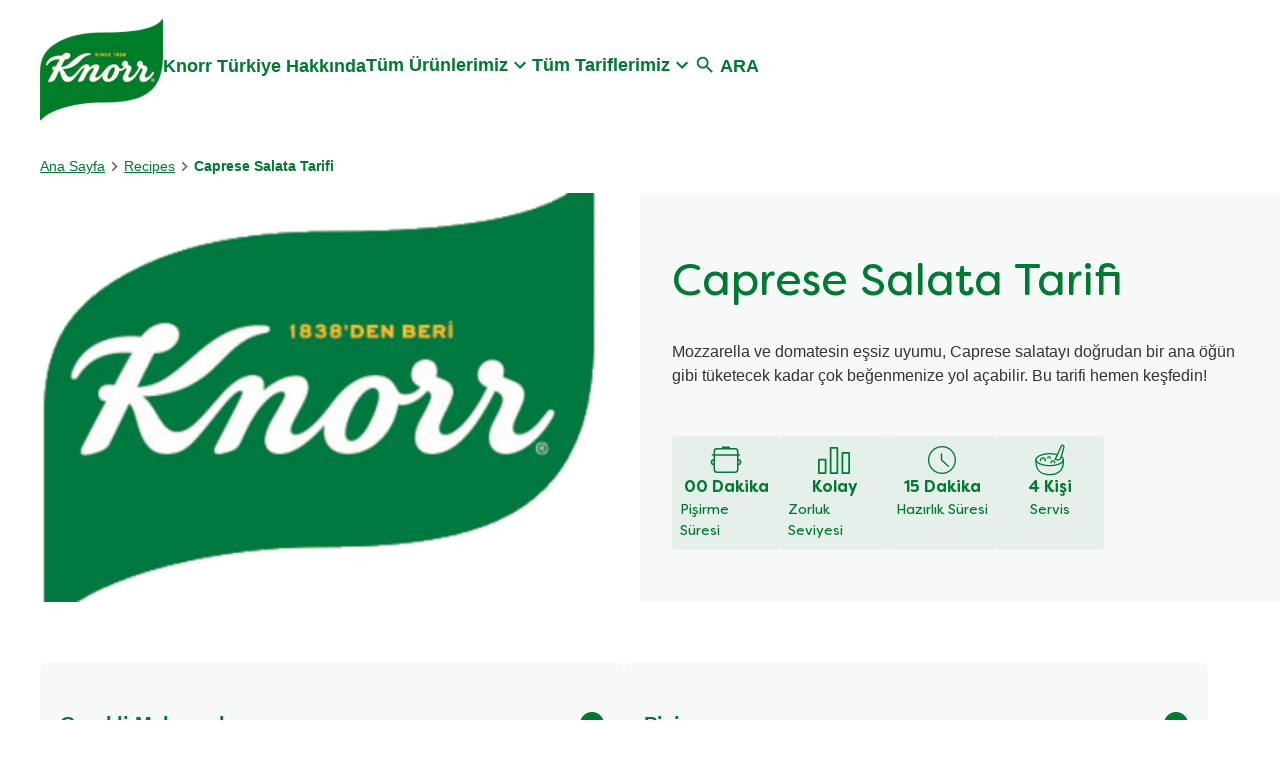

--- FILE ---
content_type: text/html; charset=UTF-8
request_url: https://www.knorr.com/tr/r/caprese-salata-tarifi.html/219195
body_size: 57623
content:
<!doctype html>
<html lang="tr-TR"> 
 <head> 
  <meta charset="UTF-8"> 
  <title>Caprese Salata Tarifi | Knorr</title> 
  <meta name="description" content="Mozzarella ve domatesin eşsiz uyumu, Caprese salatayı doğrudan bir ana öğün gibi tüketecek kadar çok beğenmenize yol açabilir. Bu tarifi hemen keşfedin!"> 
  <meta name="template" content="knorr-blueprint-recipe-details"> 
  <meta name="viewport" content="width=device-width, initial-scale=1.0"> 
  <meta name="content-page-ref" content="1yF-pGjZCTL04JwuycdPVhyVhzm5VOzOxoRgWs_F4Pq5jgaqMe7uGPGj7GmYaVkARVErRu9ZN-W5O_LcCji3LA"/>
<link rel="canonical" href="https://www.knorr.com/tr/r/caprese-salata-tarifi.html/219195"> 
  <meta name="og:url" content="https://www.knorr.com/tr/r/caprese-salata-tarifi.html/219195"> 
  <meta name="og:title" content="Caprese Salata Tarifi | Knorr"> 
  <meta name="og:site_name" content="knorr"> 
  <meta name="og:type" content="website"> 
  <meta name="og:description" content="Mozzarella ve domatesin eşsiz uyumu, Caprese salatayı doğrudan bir ana öğün gibi tüketecek kadar çok beğenmenize yol açabilir. Bu tarifi hemen keşfedin!"> 
  <meta name="og:image" content="https://assets.unileversolutions.com/recipes-v3/219195-default.png"> 
  <meta name="twitter:image" content="https://assets.unileversolutions.com/recipes-v3/219195-default.png"> 
  <meta name="re:recipeImageUrl" content="https://assets.unileversolutions.com/recipes-v3/219195-default.png"> 
  <meta name="twitter:card" content="summary"> 
  <meta name="twitter:url" content="https://www.knorr.com/tr/r/caprese-salata-tarifi.html/219195"> 
  <meta name="twitter:title" content="Caprese Salata Tarifi | Knorr"> 
  <meta name="twitter:description" content="Mozzarella ve domatesin eşsiz uyumu, Caprese salatayı doğrudan bir ana öğün gibi tüketecek kadar çok beğenmenize yol açabilir. Bu tarifi hemen keşfedin!"> 
  <meta http-equiv="content-language" content="tr"> 
  <meta name="fragment" content="!"> 
  <meta name="re:recipeId" content="219195"> 
  <meta name="re:recipeCategoryUrlWithDomain" content="https://www.knorr.com/tr/r/caprese-salata-tarifi.html/219195"> 
  <link rel="alternate" title="Knorr ile Lezzetli Yemekler" hreflang="x-default" href="https://www.knorr.com/tr/home.html"> 
  <link rel="preload" as="script" href="https://cdn.cookielaw.org/consent/9ee6fbc5-3556-45b7-8b60-9fc1c4cc5e29/OtAutoBlock.js" nonce="MjM2OTE3"> 
  <link rel="preload" href="https://cdn.cookielaw.org/consent/9ee6fbc5-3556-45b7-8b60-9fc1c4cc5e29/OtAutoBlock.js" as="script" nonce="MjM2OTE3"> 
  <link rel="stylesheet" href="/etc.clientlibs/unilever/clientlibs/clientlib-base.lc-27d7eb7eaf184c602357ffa45aa62d3f-lc.min.css" type="text/css"> 
  <script src="https://cdn.cookielaw.org/consent/9ee6fbc5-3556-45b7-8b60-9fc1c4cc5e29/OtAutoBlock.js" nonce="MjM2OTE3"></script> 
  <script nonce="MjM2OTE3">
          // Options for the observer (which mutations to observe).
          const launchObserverConfig = {childList: true, subtree: true};

          // Callback function to execute when mutations are observed.
          const checkLaunchScript = (mutationList, observer) => {
              let launchElement = document.getElementById('launch');
              if (launchElement) {
                  launchElement.onload = () => {
                      // Load otSDKStub.js.

                      var e = document.createElement("button"), t = document.getElementsByTagName("BODY")[0].getAttribute("data-domainId"), o = document.getElementsByTagName("BODY")[0].getAttribute("data-runmode"), n = document.getElementsByTagName("BODY")[0].getAttribute("data-optOut"); t != null && -1 < t.indexOf("-test") && (t = t.substr(0, t.indexOf("-test"))), e.className = "ot-sdk-show-settings", e.innerHTML = "cookie preferences here",e.id = "ot-sdk-btn", document.body.appendChild(e),t ? ((otSDKStubScript = document.createElement("script")).setAttribute("src", "https://cdn.cookielaw.org/scripttemplates/otSDKStub.js"), "true" == o ? otSDKStubScript.setAttribute("data-domain-script", t) : otSDKStubScript.setAttribute("data-domain-script", t + "-test"), otSDKStubScript.setAttribute("data-document-language", "true"), document.head.appendChild(otSDKStubScript), otSDKStubScript = document.createElement("script"), n = "true" === n ? document.createTextNode(function launchscript() { var t; if (a(), t = otIniGrps, otDomainGrps = JSON.parse(JSON.stringify(Optanon.GetDomainData().Groups)), otDeletedGrpIds = function (t, e) { t = (t = t.split(",")).filter(Boolean), e = (e = e.split(",")).filter(Boolean); for (var o = [], n = 0; n < t.length; n++)e.indexOf(t[n]) <= -1 && o.push(t[n]); return o }(t, OnetrustActiveGroups), 0 != otDeletedGrpIds.length && 0 != otDomainGrps.length) for (var e = 0; e < otDomainGrps.length; e++) { if ("" != otDomainGrps[e].CustomGroupId && otDeletedGrpIds.includes(otDomainGrps[e].CustomGroupId)) for (var o = 0; o < otDomainGrps[e].Cookies.length; o++)i(otDomainGrps[e].Cookies[o].Name); if (0 != otDomainGrps[e].Hosts.length) for (o = 0; o < otDomainGrps[e].Hosts.length; o++)if (otDeletedGrpIds.includes(otDomainGrps[e].Hosts[o].HostId) && 0 != otDomainGrps[e].Hosts[o].Cookies.length) for (var n = 0; n < otDomainGrps[e].Hosts[o].Cookies.length; n++)i(otDomainGrps[e].Hosts[o].Cookies[n].Name) } function a() { OptanonWrapperCount = "", otIniGrps = OnetrustActiveGroups } function i(t) { var e = ".unileversolutions.com", o = window.location.hostname; document.cookie = t + "=; Max-Age=-99999999; Path=/;Domain=" + o, document.cookie = t + "=; Max-Age=-99999999; Path=/;Domain=" + e, document.cookie = t + "=; Max-Age=-99999999; Path=/;", localStorage.removeItem(t), pathArray = window.location.pathname.split("/"); for (var n, a = 0; a < pathArray.length; a++)pathArray[a] && (n = pathArray.slice(0, a + 1).join("/"), document.cookie = t + "=; Max-Age=-99999999; Path=" + n + ";Domain=" + o, document.cookie = t + "=; Max-Age=-99999999; Path=" + n + ";Domain=" + e, document.cookie = t + "=; Max-Age=-99999999; Path=" + n + ";", document.cookie = t + "=; Max-Age=-99999999; Path=" + n + "/;Domain=" + o, document.cookie = t + "=; Max-Age=-99999999; Path=" + n + "/;Domain=" + e, document.cookie = t + "=; Max-Age=-99999999; Path=" + n + "/;") } a() }.toString()) : document.createTextNode("function OptanonWrapper() { }"), otSDKStubScript.append(n), document.head.appendChild(otSDKStubScript), window.addEventListener("DOMContentLoaded", function () { var t = document.getElementsByClassName("footer-onetrust-cookie-config_link"); footerOnetrustElemLength = t.length, footerOnetrustElemLength = (footerOnetrustElemLength ? ((t = t[footerOnetrustElemLength - 1]).classList.remove("hidden"), t.appendChild(e)) : (e.id = "ot-sdk-btn", document.body.appendChild(e)), document.head), new MutationObserver(function (t) { t.forEach(function (t) { t && "childList" === t.type && t.addedNodes[0] && "www-widgetapi-script" === t.addedNodes[0].id && "text/plain" === t.addedNodes[0].getAttribute("type") && (t.addedNodes[0].setAttribute("ot-data-ignore", ""), t.addedNodes[0].setAttribute("type", "text/javascript"), t.addedNodes[0].src = t.addedNodes[0].src ? t.addedNodes[0].src.split("youtube.com").join("youtube-nocookie.com") : "") }) }).observe(footerOnetrustElemLength, { childList: !0 }) }), window.addEventListener("oneTrustButtonDisplay", function () { document.body.appendChild(e) })) : console.log("ONETRUST Status: Your Domain not found in One Trust Domain Scan List")

                  };
                  observer.disconnect();
              }
          };

          // Create an observer instance linked to the callback function.
          const launchObserver = new MutationObserver(checkLaunchScript);

          // Start observing the target node for configured mutations.
          launchObserver.observe(document, launchObserverConfig);
        </script> <!--Making the datalyer script load in the async mode to resolve loading time mismatch issue between platform and launch.  --> 
  <script async src="/etc.clientlibs/core/wcm/components/commons/datalayer/v1/clientlibs/core.wcm.components.commons.datalayer.v1.lc-70264651675213ed7f7cc5a02a00f621-lc.min.js" nonce="MjM2OTE3"></script> 
  <script async src="/etc.clientlibs/unilever/clientlibs/clientlib-base.lc-d41d8cd98f00b204e9800998ecf8427e-lc.min.js" nonce="MjM2OTE3"></script> 
  <script nonce="MjM2OTE3">
      window.adobeDataLayer = window.adobeDataLayer || [];
	//Below piece of code to be removed once permanent fix is deployed
      var pageObj = JSON.parse("{\x22page\u002Dba438e4f99\x22:{\x22@type\x22:\x22unilever\/components\/blueprint\u002Drecipe\u002Dpage\x22,\x22repo:modifyDate\x22:\x222024\u002D03\u002D11T11:54:50Z\x22,\x22dc:title\x22:\x22Recipe page\x22,\x22xdm:template\x22:\x22\/conf\/knorr\/settings\/wcm\/templates\/knorr\u002Dblueprint\u002Drecipe\u002Ddetails\x22,\x22xdm:language\x22:\x22tr\u002DTR\x22,\x22xdm:tags\x22:[],\x22repo:path\x22:\x22\/content\/knorr\/tr\/tr\/home\/recipes\/recipe\u002Dpage.html\x22}}");
      Object.values(pageObj)[0]['@type'] = "unilever/components/page";
      var siteDataString = "{\x22country\x22:\x22tr\x22,\x22localBrand\x22:\x22Knorr\x22,\x22brandCategory\x22:\x22Nutrition\x22,\x22aaReportSuite\x22:\x22\x22,\x22globalBrand\x22:\x22Knorr\x22,\x22gaPropertyId\x22:\x22UA\u002D50456082\u002D3,G\u002DM9V1YQQH56,G\u002DK257S23T0D\x22,\x22language\x22:\x22tr\x22,\x22siteType\x22:\x22AEM SaaS\x22}" || "{}";
      adobeDataLayer.push({
      site: JSON.parse(siteDataString),
      page: pageObj,
      event: 'cmp:show',
      eventInfo: {
      path: 'page.page\u002Dba438e4f99'
   }
   });
</script> 
  <script id="launch" data-src="https://assets.adobedtm.com/e6bd1902389a/483ab13b5b67/launch-d4dfd874229b.min.js" async nonce="MjM2OTE3"></script> 
  <script type="text/javascript" data-ot-ignore src="/aemcs-monitor/knorr/tr/tr/nr-rum.js" defer nonce="MjM2OTE3"></script> 
  <script type="text/javascript" nonce="MjM2OTE3">
        document.addEventListener("securitypolicyviolation", (e) => {
        newrelic.noticeError(e);
    });
    </script> 
  <link href="https://widget.kritique.io" rel="preconnect"> 
  <script id="rr-widget" data-src="https://widget.kritique.io/widget/RR_widget.js?brandid=BF0426&amp;localeid=tr-tr&amp;apikey=A9D3ECBB-EA90-4DD8-A3C5-62728103A0CB" nonce="MjM2OTE3"></script> 
  <script type="application/ld+json" nonce="MjM2OTE3">{
  "name": "Knorr",
  "url": "https://www.knorr.com/tr/home.html",
  "logo": "https://assets.unileversolutions.com/v1/95062053.png",
  "@context": "http://schema.org",
  "@type": "Organization",
  "sameAs": [
    "https://www.instagram.com/knorrturkiye/",
    "https://twitter.com/knorrturkiye",
    "https://www.facebook.com/knorrturkiye",
    "https://www.youtube.com/user/KnorrTurkiye"
  ]
}</script> 
  <script type="application/ld+json" nonce="MjM2OTE3">
        {
  "@context": "https://schema.org",
  "@type": "BreadcrumbList",
  "itemListElement": [
    {
      "@type": "ListItem",
      "position": 1,
      "item": {
        "@id": "https://www.knorr.com/tr/home.html",
        "name": " Ana Sayfa"
      }
    },
    {
      "@type": "ListItem",
      "position": 2,
      "item": {
        "@id": "https://www.knorr.com/tr/recipes.html",
        "name": "Recipes"
      }
    },
    {
      "@type": "ListItem",
      "position": 3,
      "item": {
        "name": "Caprese Salata Tarifi"
      }
    }
  ]
}
    </script> 
  <link href="https://www.knorr.com/static/29cce8a721a2ed141c2a939ab284949a7d479eb670953458e1c73180b8334bb4/css/main.css" rel="stylesheet" type="text/css"> 
  <link href="https://www.knorr.com/static/29cce8a721a2ed141c2a939ab284949a7d479eb670953458e1c73180b8334bb4/resources/icons/favicon.ico" rel="icon" type="image/png"> 
  <meta name="store-config" content="{&quot;storeView&quot;:&quot;knorr_tr_tr_BF0426_8888888888888&quot;,&quot;graphqlEndpoint&quot;:&quot;/api/graphql&quot;,&quot;graphqlMethod&quot;:&quot;GET&quot;,&quot;headers&quot;:{&quot;Product-Description-Primary-Attribute&quot;:&quot;retailerProductData/retailerLongProductDescription&quot;,&quot;Product-Title-Secondary-Attribute&quot;:&quot;productData/productName&quot;,&quot;Product-Description-Secondary-Attribute&quot;:&quot;productData/descriptionShort&quot;,&quot;assortment-code&quot;:&quot;BF0426&quot;,&quot;Store&quot;:&quot;knorr_tr_tr_BF0426_8888888888888&quot;,&quot;Product-Title-Primary-Attribute&quot;:&quot;retailerProductData/retailer1VOTEcommerceTitle&quot;,&quot;asset-url-template&quot;:&quot;https%3A%2F%2Fassets.unileversolutions.com%2Fv1%2F%7B%7Basset-id%7D%7D.jpg%3Fim%3DAspectCrop%3D(400%2C400)%3BResize%3D(400%2C400)&quot;,&quot;ipgln-code&quot;:&quot;8888888888888&quot;},&quot;locale&quot;:&quot;tr-TR&quot;,&quot;enableClientSidePriceLoading&quot;:false,&quot;storeRootUrl&quot;:&quot;/tr/home.html&quot;}"> 
  <style data-scope="global">/* Version=5.0.0,Timestamp=2026-01-22T05:56:46.665Z */.root.container,main.container{padding:0}header .container{padding:0 1rem}header .text{padding:0}.container.skip-to-content{height:0;overflow:hidden;padding:0}.container.skip-to-content .cmp-container{-webkit-box-align:center;-ms-flex-align:center;-webkit-box-pack:start;-ms-flex-pack:start;align-items:center;display:-webkit-box;display:-ms-flexbox;display:flex;-ms-flex-wrap:wrap;flex-wrap:wrap;gap:1rem;justify-content:flex-start;padding:1rem}@media screen and (max-width:767px){.container.skip-to-content .cmp-container{gap:0}.container.skip-to-content .cmp-container .text .cmp-text{margin-right:1rem}.container.skip-to-content .cmp-container .button .cmp-button.skip-hidden{border:0;font-size:0;height:0;padding:0;width:0}}.container.skip-to-content .cmp-container .text .cmp-text{padding:0}.container.skip-to-content .cmp-container .text .cmp-text p{margin:0}.container.skip-to-content .cmp-container .button{padding-bottom:0}.skip-links-visible .container.skip-to-content{height:auto}#Content{margin:auto;max-width:1440px}.cw-script{-webkit-box-flex:0!important;-ms-flex:0 0 0px!important;flex:0 0 0!important;height:0!important;width:0!important}.cmp-ul-sr-only,.sr-only{font-size:0}body.active-menu{overflow:hidden}body.active-menu main{opacity:0;-webkit-transition-delay:.25s;transition-delay:.25s;-webkit-transition-duration:.5s;transition-duration:.5s}body.has-overlay{overflow:hidden}header{background-color:transparent;margin-bottom:0!important;position:relative;top:0;z-index:101}header .text .cmp-text{background-color:#eee;max-width:100%;padding:.5rem 1rem}header .text .cmp-text p{margin:0;text-align:right}header .text .cmp-text a{-webkit-box-align:center;-ms-flex-align:center;-webkit-box-pack:end;-ms-flex-pack:end;align-items:center;color:#007a33;display:-webkit-box;display:-ms-flexbox;display:flex;font-size:.875rem;justify-content:flex-end;text-decoration:none}header .text .cmp-text a:after{background:url([data-uri]) 50%;background-size:contain;content:"";height:20px;width:20px}@media screen and (max-width:499px){header .text .cmp-text p{position:relative}header .text .cmp-text p a{-webkit-box-pack:start;-ms-flex-pack:start;justify-content:flex-start;margin-left:auto;margin-right:20px;max-width:125px;overflow:hidden;text-overflow:ellipsis;white-space:nowrap;width:-webkit-fit-content;width:-moz-fit-content;width:fit-content}header .text .cmp-text p a:after{position:absolute;right:0}}header #primary-header{-webkit-box-align:center;-ms-flex-align:center;-webkit-box-pack:start;-ms-flex-pack:start;align-items:center;background:transparent;display:-webkit-box;display:-ms-flexbox;display:flex;gap:3rem;height:140px;justify-content:flex-start;margin:auto;max-width:1200px;padding:0}.knorr-organic header #primary-header{-webkit-box-pack:justify;-ms-flex-pack:justify;justify-content:space-between}@media screen and (max-width:1024px){header #primary-header{-webkit-box-pack:justify;-ms-flex-pack:justify;gap:0;height:100px;justify-content:space-between}}header .tabimage.image{-webkit-box-pack:center;-ms-flex-pack:center;display:-webkit-box;display:-ms-flexbox;display:flex;justify-content:center}header .tabimage.image .cmp-image{z-index:1}header .tabimage.image .cmp-image img{aspect-ratio:auto 123/102.5;width:123px}@media screen and (max-width:1024px){header .tabimage.image .cmp-image img{aspect-ratio:auto 90/75;width:90px}header .tabimage.image{-webkit-box-ordinal-group:3;-ms-flex-order:2;order:2}}header .button.button-header-nav{-webkit-box-align:center;-ms-flex-align:center;-webkit-box-pack:start;-ms-flex-pack:start;-webkit-box-ordinal-group:2;-ms-flex-order:1;align-items:center;display:-webkit-box;display:-ms-flexbox;display:flex;justify-content:flex-start;order:1;padding:0;top:0}@media screen and (min-width:1025px){header .button.button-header-nav{display:none}}header .button.button-header-nav button{-webkit-box-orient:vertical;-webkit-box-direction:normal;-webkit-appearance:none;-moz-appearance:none;appearance:none;background-color:transparent;border:0;color:#007a33;-ms-flex-direction:column;flex-direction:column;font-size:1.125rem;font-weight:600;margin:0;padding:0;text-transform:none;-webkit-transition:color .5s;transition:color .5s}header .button.button-header-nav button:hover{background:transparent;border:0}header .button.button-header-nav button:before{background:url([data-uri]) 50%;content:"";height:1.5rem;-webkit-transition:background .5s;transition:background .5s;width:1.5rem}header .button.button-header-nav.menu-close button:before{background:url([data-uri]) 50%}@media screen and (max-width:1024px){header .searchinput.searchbar{-webkit-box-ordinal-group:4;-ms-flex-order:3;order:3}header .searchinput.searchbar .search-toggle:focus,header .searchinput.searchbar .search-toggle:hover{border-bottom:0}}header .top-nav{background:#eee;padding:.5rem 1rem}header .top-nav>.cmp-container{-webkit-box-align:center;-ms-flex-align:center;align-items:center;display:-webkit-box;display:-ms-flexbox;display:flex;-ms-flex-wrap:wrap;flex-wrap:wrap;gap:1rem}header .top-nav .text:first-child{-webkit-box-flex:1;-ms-flex:1;flex:1}header .top-nav .text .cmp-text{padding:0}header .top-nav .text #smartlabel-top-link.cmp-text a{-webkit-box-pack:start;-ms-flex-pack:start;font-size:0;justify-content:flex-start;margin:0}header .top-nav .text #smartlabel-top-link.cmp-text a:after{background:url([data-uri]) 50%;background-size:cover;content:"";height:21px;position:relative;width:92px}header .top-nav .text:nth-child(2)>.cmp-text>.nonLoggedIn{display:-webkit-box;display:-ms-flexbox;display:flex;-ms-flex-wrap:wrap;flex-wrap:wrap;gap:1rem}header .top-nav ul.cmp-languagenavigation__group{font-size:.875rem;list-style:none;margin:0;padding:0}body .modal-search{height:100%;max-width:unset;position:fixed;width:100%;z-index:10003}@font-face{font-display:swap;font-family:Filson Soft;font-style:normal;font-weight:400;src:url(https://www.knorr.com/static/29cce8a721a2ed141c2a939ab284949a7d479eb670953458e1c73180b8334bb4/resources/fonts/FilsonSoftRegular.eot);src:url(https://www.knorr.com/static/29cce8a721a2ed141c2a939ab284949a7d479eb670953458e1c73180b8334bb4/resources/fonts/FilsonSoftRegular.eot?#iefix) format("embedded-opentype"),url(https://www.knorr.com/static/29cce8a721a2ed141c2a939ab284949a7d479eb670953458e1c73180b8334bb4/resources/fonts/FilsonSoftRegular.woff2) format("woff2"),url(https://www.knorr.com/static/29cce8a721a2ed141c2a939ab284949a7d479eb670953458e1c73180b8334bb4/resources/fonts/FilsonSoftRegular.woff) format("woff"),url(https://www.knorr.com/static/29cce8a721a2ed141c2a939ab284949a7d479eb670953458e1c73180b8334bb4/resources/fonts/FilsonSoftRegular.ttf) format("truetype"),url(https://www.knorr.com/static/29cce8a721a2ed141c2a939ab284949a7d479eb670953458e1c73180b8334bb4/resources/fonts/FilsonSoftRegular.svg#FilsonSoftRegular) format("svg")}@font-face{font-display:swap;font-family:Filson Soft;font-style:normal;font-weight:700;src:url(https://www.knorr.com/static/29cce8a721a2ed141c2a939ab284949a7d479eb670953458e1c73180b8334bb4/resources/fonts/FilsonSoft-Bold.eot);src:url(https://www.knorr.com/static/29cce8a721a2ed141c2a939ab284949a7d479eb670953458e1c73180b8334bb4/resources/fonts/FilsonSoft-Bold.eot?#iefix) format("embedded-opentype"),url(https://www.knorr.com/static/29cce8a721a2ed141c2a939ab284949a7d479eb670953458e1c73180b8334bb4/resources/fonts/FilsonSoft-Bold.woff2) format("woff2"),url(https://www.knorr.com/static/29cce8a721a2ed141c2a939ab284949a7d479eb670953458e1c73180b8334bb4/resources/fonts/FilsonSoft-Bold.woff) format("woff"),url(https://www.knorr.com/static/29cce8a721a2ed141c2a939ab284949a7d479eb670953458e1c73180b8334bb4/resources/fonts/FilsonSoft-Bold.ttf) format("truetype"),url(https://www.knorr.com/static/29cce8a721a2ed141c2a939ab284949a7d479eb670953458e1c73180b8334bb4/resources/fonts/FilsonSoft-Bold.svg#FilsonSoft-Bold) format("svg")}@font-face{font-display:swap;font-family:LCD Solid;font-style:normal;font-weight:400;src:url(https://www.knorr.com/static/29cce8a721a2ed141c2a939ab284949a7d479eb670953458e1c73180b8334bb4/resources/fonts/LCDSolid.eot);src:url(https://www.knorr.com/static/29cce8a721a2ed141c2a939ab284949a7d479eb670953458e1c73180b8334bb4/resources/fonts/LCDSolid.eot?#iefix) format("embedded-opentype"),url(https://www.knorr.com/static/29cce8a721a2ed141c2a939ab284949a7d479eb670953458e1c73180b8334bb4/resources/fonts/LCDSolid.woff2) format("woff2"),url(https://www.knorr.com/static/29cce8a721a2ed141c2a939ab284949a7d479eb670953458e1c73180b8334bb4/resources/fonts/LCDSolid.woff) format("woff"),url(https://www.knorr.com/static/29cce8a721a2ed141c2a939ab284949a7d479eb670953458e1c73180b8334bb4/resources/fonts/LCDSolid.ttf) format("truetype"),url(https://www.knorr.com/static/29cce8a721a2ed141c2a939ab284949a7d479eb670953458e1c73180b8334bb4/resources/fonts/LCDSolid.svg#LCDSolid) format("svg")}@font-face{font-display:swap;font-family:Game Of Squids;font-style:normal;font-weight:400;src:url(https://www.knorr.com/static/29cce8a721a2ed141c2a939ab284949a7d479eb670953458e1c73180b8334bb4/resources/fonts/squid-games-fonts/GameOfSquids.eot);src:url(https://www.knorr.com/static/29cce8a721a2ed141c2a939ab284949a7d479eb670953458e1c73180b8334bb4/resources/fonts/squid-games-fonts/GameOfSquids.eot?#iefix) format("embedded-opentype"),url(https://www.knorr.com/static/29cce8a721a2ed141c2a939ab284949a7d479eb670953458e1c73180b8334bb4/resources/fonts/squid-games-fonts/GameOfSquids.woff2) format("woff2"),url(https://www.knorr.com/static/29cce8a721a2ed141c2a939ab284949a7d479eb670953458e1c73180b8334bb4/resources/fonts/squid-games-fonts/GameOfSquids.woff) format("woff"),url(https://www.knorr.com/static/29cce8a721a2ed141c2a939ab284949a7d479eb670953458e1c73180b8334bb4/resources/fonts/squid-games-fonts/GameOfSquids.ttf) format("truetype")}@font-face{font-display:swap;font-family:Remington Noiseless;font-style:normal;font-weight:400;src:url(https://www.knorr.com/static/29cce8a721a2ed141c2a939ab284949a7d479eb670953458e1c73180b8334bb4/resources/fonts/squid-games-fonts/RemingtonNoiseless.eot);src:url(https://www.knorr.com/static/29cce8a721a2ed141c2a939ab284949a7d479eb670953458e1c73180b8334bb4/resources/fonts/squid-games-fonts/RemingtonNoiseless.eot?#iefix) format("embedded-opentype"),url(https://www.knorr.com/static/29cce8a721a2ed141c2a939ab284949a7d479eb670953458e1c73180b8334bb4/resources/fonts/squid-games-fonts/RemingtonNoiseless.woff2) format("woff2"),url(https://www.knorr.com/static/29cce8a721a2ed141c2a939ab284949a7d479eb670953458e1c73180b8334bb4/resources/fonts/squid-games-fonts/RemingtonNoiseless.woff) format("woff"),url(https://www.knorr.com/static/29cce8a721a2ed141c2a939ab284949a7d479eb670953458e1c73180b8334bb4/resources/fonts/squid-games-fonts/RemingtonNoiseless.ttf) format("truetype")}@font-face{font-display:swap;font-family:Squid Game;font-style:normal;font-weight:400;src:url(https://www.knorr.com/static/29cce8a721a2ed141c2a939ab284949a7d479eb670953458e1c73180b8334bb4/resources/fonts/squid-games-fonts/SquidGame-Regular.eot);src:url(https://www.knorr.com/static/29cce8a721a2ed141c2a939ab284949a7d479eb670953458e1c73180b8334bb4/resources/fonts/squid-games-fonts/SquidGame-Regular.eot?#iefix) format("embedded-opentype"),url(https://www.knorr.com/static/29cce8a721a2ed141c2a939ab284949a7d479eb670953458e1c73180b8334bb4/resources/fonts/squid-games-fonts/SquidGame-Regular.woff2) format("woff2"),url(https://www.knorr.com/static/29cce8a721a2ed141c2a939ab284949a7d479eb670953458e1c73180b8334bb4/resources/fonts/squid-games-fonts/SquidGame-Regular.woff) format("woff"),url(https://www.knorr.com/static/29cce8a721a2ed141c2a939ab284949a7d479eb670953458e1c73180b8334bb4/resources/fonts/squid-games-fonts/SquidGame-Regular.ttf) format("truetype")}.globalnavigation.globalnavigation--normal .navigation-button__wrapper{display:none}.globalnavigation.globalnavigation--normal nav>ul.cmp-globalnavigation__group{-webkit-box-align:center;-ms-flex-align:center;-webkit-box-pack:center;-ms-flex-pack:center;align-items:center;-webkit-column-gap:2.5rem;-moz-column-gap:2.5rem;column-gap:2.5rem;display:-webkit-box;display:-ms-flexbox;display:flex;justify-content:center;list-style:none;padding:0}.globalnavigation.globalnavigation--normal nav>ul.cmp-globalnavigation__group button.mainLink{-webkit-box-align:center;-ms-flex-align:center;align-items:center;background:transparent;border:0;border-bottom:2px solid transparent;color:#007a33;display:-webkit-box;display:-ms-flexbox;display:flex;font-size:1.125rem;font-weight:600;margin-bottom:.5rem;padding:0;position:relative;-webkit-transition:color .5s;transition:color .5s}.globalnavigation.globalnavigation--normal nav>ul.cmp-globalnavigation__group button.mainLink:after{background:url([data-uri]) 50%;background-size:contain;content:"";height:1.5rem;transition:background .5s,transform .5s,-webkit-transform .5s;width:1.5rem}.globalnavigation.globalnavigation--normal nav>ul.cmp-globalnavigation__group .cmp-globalnavigation__item.cmp-globalnavigation__item--has-children{margin-bottom:0}@media screen and (max-width:1024px){.globalnavigation.globalnavigation--normal nav>ul.cmp-globalnavigation__group .cmp-globalnavigation__item.cmp-globalnavigation__item--has-children button.mainLink:after{-webkit-transform:rotate(-90deg);transform:rotate(-90deg)}.globalnavigation.globalnavigation--normal nav>ul.cmp-globalnavigation__group .cmp-globalnavigation__item.cmp-globalnavigation__item--has-children .navigationlinks{background:#fff;border-top:2px solid #007a33;height:calc(100vh - 100px);left:0;overflow:auto;position:absolute;top:0;-webkit-transform:translate(100%);transform:translate(100%);-webkit-transition:-webkit-transform .5s ease-in-out;transition:-webkit-transform .5s ease-in-out;transition:transform .5s ease-in-out;transition:transform .5s ease-in-out,-webkit-transform .5s ease-in-out;width:100%;z-index:2}.with-link-above .globalnavigation.globalnavigation--normal nav>ul.cmp-globalnavigation__group .cmp-globalnavigation__item.cmp-globalnavigation__item--has-children .navigationlinks{height:calc(100vh - 137px)}.globalnavigation.globalnavigation--normal nav>ul.cmp-globalnavigation__group .cmp-globalnavigation__item.cmp-globalnavigation__item--has-children .navigation-v2-sub-list__group.navigation-v2-item-list{background-color:#fff;display:block;left:0}.globalnavigation.globalnavigation--normal nav>ul.cmp-globalnavigation__group .cmp-globalnavigation__item.cmp-globalnavigation__item--has-children .navigation-v2-sub-list__group.navigation-v2-item-list a{color:#007a33}.globalnavigation.globalnavigation--normal nav>ul.cmp-globalnavigation__group .cmp-globalnavigation__item.cmp-globalnavigation__item--has-children .navigation-v2-sub-list__group.navigation-v2-item-list a:hover{color:#333}.globalnavigation.globalnavigation--normal nav>ul.cmp-globalnavigation__group .cmp-globalnavigation__item.cmp-globalnavigation__item--has-children.open-menu .navigationlinks{-webkit-transform:translate(0%);transform:translate(0%)}}@media screen and (min-width:1025px){.globalnavigation.globalnavigation--normal nav>ul.cmp-globalnavigation__group .cmp-globalnavigation__item.cmp-globalnavigation__item--has-children.open-menu button.mainLink,.globalnavigation.globalnavigation--normal nav>ul.cmp-globalnavigation__group .cmp-globalnavigation__item.cmp-globalnavigation__item--has-children:hover button.mainLink{border-bottom:2px solid #007a33}.globalnavigation.globalnavigation--normal nav>ul.cmp-globalnavigation__group .cmp-globalnavigation__item.cmp-globalnavigation__item--has-children.open-menu button.mainLink:after,.globalnavigation.globalnavigation--normal nav>ul.cmp-globalnavigation__group .cmp-globalnavigation__item.cmp-globalnavigation__item--has-children:hover button.mainLink:after{-webkit-transform:rotate(-180deg);transform:rotate(-180deg)}.globalnavigation.globalnavigation--normal nav>ul.cmp-globalnavigation__group .cmp-globalnavigation__item.cmp-globalnavigation__item--has-children.open-menu .navigation-v2-sub-list__group.navigation-v2-item-list,.globalnavigation.globalnavigation--normal nav>ul.cmp-globalnavigation__group .cmp-globalnavigation__item.cmp-globalnavigation__item--has-children:hover .navigation-v2-sub-list__group.navigation-v2-item-list{display:block}}.globalnavigation.globalnavigation--normal nav>ul.cmp-globalnavigation__group .cmp-globalnavigation__item{margin-bottom:.5rem;position:relative}@media screen and (max-width:1024px){.globalnavigation.globalnavigation--normal nav>ul.cmp-globalnavigation__group .cmp-globalnavigation__item{margin-bottom:0;position:static}}.globalnavigation.globalnavigation--normal nav>ul.cmp-globalnavigation__group .cmp-globalnavigation__item a{border-bottom:2px solid transparent;color:#007a33;font-size:1.125rem;font-weight:600;text-decoration:none;-webkit-transition:color .5s;transition:color .5s}.globalnavigation.globalnavigation--normal nav>ul.cmp-globalnavigation__group .cmp-globalnavigation__item a:focus,.globalnavigation.globalnavigation--normal nav>ul.cmp-globalnavigation__group .cmp-globalnavigation__item a:hover{border-bottom:2px solid #007a33}.knorr-organic .globalnavigation.globalnavigation--normal nav>ul.cmp-globalnavigation__group .cmp-globalnavigation__item a{-webkit-box-align:center;-ms-flex-align:center;-webkit-box-orient:vertical;-webkit-box-direction:normal;align-items:center;color:#303030;display:-webkit-box;display:-ms-flexbox;display:flex;-ms-flex-direction:column;flex-direction:column}.knorr-organic .globalnavigation.globalnavigation--normal nav>ul.cmp-globalnavigation__group .cmp-globalnavigation__item:first-child a:before{background:url([data-uri]) 50%;background-repeat:no-repeat;background-size:contain;content:"";height:50px;width:50px}.knorr-organic .globalnavigation.globalnavigation--normal nav>ul.cmp-globalnavigation__group .cmp-globalnavigation__item:first-child a:after{background:#979797;content:"";height:100%;position:absolute;right:-1.25rem;width:2px}.knorr-organic .globalnavigation.globalnavigation--normal nav>ul.cmp-globalnavigation__group .cmp-globalnavigation__item:last-child a:before{background:url([data-uri]) 50%;background-repeat:no-repeat;background-size:contain;content:"";height:50px;width:50px}.globalnavigation.globalnavigation--normal nav>ul.cmp-globalnavigation__group .navigation-v2-item-list__group{list-style:none;padding:0}.globalnavigation.globalnavigation--normal nav>ul.cmp-globalnavigation__group .navigation-v2-item-list__group .navigation-v2-sub-list__group.navigation-v2-item-list{background-color:#007a33;border-radius:0;display:none;left:-1rem;list-style:none;min-width:100%;padding:0;position:absolute;width:-webkit-max-content;width:-moz-max-content;width:max-content;z-index:2}.globalnavigation.globalnavigation--normal nav>ul.cmp-globalnavigation__group .navigation-v2-item-list__group .navigation-v2-sub-list__group.navigation-v2-item-list a{color:#fff;display:block;padding:.75rem 1.25rem}@media screen and (max-width:1024px){.globalnavigation.globalnavigation--normal nav>ul.cmp-globalnavigation__group .navigation-v2-item-list__group .navigation-v2-sub-list__group.navigation-v2-item-list a{padding:1rem}}.globalnavigation.globalnavigation--normal nav>ul.cmp-globalnavigation__group .navigation-v2-item-list__group .navigation-v2-sub-list__group.navigation-v2-item-list a:focus,.globalnavigation.globalnavigation--normal nav>ul.cmp-globalnavigation__group .navigation-v2-item-list__group .navigation-v2-sub-list__group.navigation-v2-item-list a:hover{color:#ffd32e}@media screen and (max-width:1024px){.globalnavigation.globalnavigation--normal nav{background:#fff;border-top:2px solid #007a33;height:calc(100vh - 100px)}.with-link-above .globalnavigation.globalnavigation--normal nav{height:calc(100vh - 137px)}}.globalnavigation.globalnavigation--normal .cmp-globalnavigation .button-global-nav-close{display:none}.globalnavigation.globalnavigation--normal .button-back-nav .cmp-button{background:transparent;border:0;color:#007a33;font-size:1rem;font-weight:600;gap:.25rem;padding:1rem;text-transform:none}.globalnavigation.globalnavigation--normal .button-back-nav .cmp-button:hover{background:transparent}.globalnavigation.globalnavigation--normal .button-back-nav .cmp-button:before{background:url([data-uri]) 50%;background-repeat:no-repeat;background-size:cover;content:"";height:1.5rem;width:.75rem}@media screen and (max-width:1024px){.globalnavigation.globalnavigation--normal{background:transparent;left:0;overflow:hidden;position:fixed;top:100px;-webkit-transform:translate(-100%);transform:translate(-100%);-webkit-transition:-webkit-transform .5s ease-in-out;transition:-webkit-transform .5s ease-in-out;transition:transform .5s ease-in-out;transition:transform .5s ease-in-out,-webkit-transform .5s ease-in-out;width:100%;z-index:1000}.with-link-above .globalnavigation.globalnavigation--normal{top:137px}.globalnavigation.globalnavigation--normal.active{-webkit-transform:translate(0%);transform:translate(0%)}.globalnavigation.globalnavigation--normal .navigation-button__wrapper{display:block;padding:0}.globalnavigation.globalnavigation--normal .navigation-button__wrapper .cmp-container{display:-webkit-box;display:-ms-flexbox;display:flex;width:100%}.globalnavigation.globalnavigation--normal nav>ul.cmp-globalnavigation__group{display:block;margin:0;padding:0}.globalnavigation.globalnavigation--normal nav>ul.cmp-globalnavigation__group .cmp-globalnavigation__item{border:0;min-width:100%;padding:0;width:100%}.globalnavigation.globalnavigation--normal nav>ul.cmp-globalnavigation__group .cmp-globalnavigation__item a{background:none;border:0;display:inline-block;padding:1rem;text-align:left;text-decoration:none;-webkit-transition:color .5s ease;transition:color .5s ease;width:100%}.globalnavigation.globalnavigation--normal nav>ul.cmp-globalnavigation__group .cmp-globalnavigation__item a:hover{border-bottom:0;color:#333}.globalnavigation.globalnavigation--normal nav>ul.cmp-globalnavigation__group button.mainLink{-webkit-box-pack:justify;-ms-flex-pack:justify;border:0;justify-content:space-between;line-height:1.5;margin:0;padding:1rem;-webkit-transition:color .5s ease;transition:color .5s ease;width:100%}.globalnavigation.globalnavigation--normal nav>ul.cmp-globalnavigation__group button.mainLink:hover{color:#333}}@media screen and (min-width:1025px){.globalnavigation.globalnavigation--normal.wide-sub-nav,.globalnavigation.globalnavigation--normal.wide-sub-nav>.cmp-tabs.cmp-globalnavigation,.globalnavigation.globalnavigation--normal.wide-sub-nav>.cmp-tabs.cmp-globalnavigation>nav{height:100%}.globalnavigation.globalnavigation--normal.wide-sub-nav nav>ul.cmp-globalnavigation__group{-webkit-box-align:center;-ms-flex-align:center;align-items:center;height:100%;margin:0}}.globalnavigation.globalnavigation--normal.wide-sub-nav nav>ul.cmp-globalnavigation__group .cmp-globalnavigation__item{position:static}@media screen and (min-width:1025px){.globalnavigation.globalnavigation--normal.wide-sub-nav nav>ul.cmp-globalnavigation__group .cmp-globalnavigation__item.cmp-globalnavigation__item--has-children{display:-webkit-box;display:-ms-flexbox;display:flex;height:100%}.globalnavigation.globalnavigation--normal.wide-sub-nav nav>ul.cmp-globalnavigation__group .cmp-globalnavigation__item.cmp-globalnavigation__item--has-children>div[role=tabpanel]{width:0}}.globalnavigation.globalnavigation--normal.wide-sub-nav nav>ul.cmp-globalnavigation__group .cmp-globalnavigation__item.cmp-globalnavigation__item--has-children.active button.mainLink,.globalnavigation.globalnavigation--normal.wide-sub-nav nav>ul.cmp-globalnavigation__group .cmp-globalnavigation__item.cmp-globalnavigation__item--has-children.open-menu button.mainLink,.globalnavigation.globalnavigation--normal.wide-sub-nav nav>ul.cmp-globalnavigation__group .cmp-globalnavigation__item.cmp-globalnavigation__item--has-children:hover button.mainLink{border-bottom:0}@media screen and (min-width:1025px){.globalnavigation.globalnavigation--normal.wide-sub-nav nav>ul.cmp-globalnavigation__group .cmp-globalnavigation__item.cmp-globalnavigation__item--has-children.active button.mainLink:before,.globalnavigation.globalnavigation--normal.wide-sub-nav nav>ul.cmp-globalnavigation__group .cmp-globalnavigation__item.cmp-globalnavigation__item--has-children.open-menu button.mainLink:before,.globalnavigation.globalnavigation--normal.wide-sub-nav nav>ul.cmp-globalnavigation__group .cmp-globalnavigation__item.cmp-globalnavigation__item--has-children:hover button.mainLink:before{background:#007a33;content:"";height:2px;left:0;position:absolute;top:60%;width:98%}.globalnavigation.globalnavigation--normal.wide-sub-nav nav>ul.cmp-globalnavigation__group .cmp-globalnavigation__item.cmp-globalnavigation__item--has-children.active .navigation-v2-sub-list__group.navigation-v2-item-list,.globalnavigation.globalnavigation--normal.wide-sub-nav nav>ul.cmp-globalnavigation__group .cmp-globalnavigation__item.cmp-globalnavigation__item--has-children.open-menu .navigation-v2-sub-list__group.navigation-v2-item-list,.globalnavigation.globalnavigation--normal.wide-sub-nav nav>ul.cmp-globalnavigation__group .cmp-globalnavigation__item.cmp-globalnavigation__item--has-children:hover .navigation-v2-sub-list__group.navigation-v2-item-list{background:#fff;display:-webkit-box;display:-ms-flexbox;display:flex;-ms-flex-wrap:wrap;flex-wrap:wrap;left:0;max-width:100%;top:100%}.globalnavigation.globalnavigation--normal.wide-sub-nav nav>ul.cmp-globalnavigation__group .cmp-globalnavigation__item.cmp-globalnavigation__item--has-children.active .navigation-v2-sub-list__group.navigation-v2-item-list a,.globalnavigation.globalnavigation--normal.wide-sub-nav nav>ul.cmp-globalnavigation__group .cmp-globalnavigation__item.cmp-globalnavigation__item--has-children.open-menu .navigation-v2-sub-list__group.navigation-v2-item-list a,.globalnavigation.globalnavigation--normal.wide-sub-nav nav>ul.cmp-globalnavigation__group .cmp-globalnavigation__item.cmp-globalnavigation__item--has-children:hover .navigation-v2-sub-list__group.navigation-v2-item-list a{color:#007a33}.globalnavigation.globalnavigation--normal.wide-sub-nav nav>ul.cmp-globalnavigation__group .cmp-globalnavigation__item.cmp-globalnavigation__item--has-children.active .navigation-v2-sub-list__group.navigation-v2-item-list a:hover,.globalnavigation.globalnavigation--normal.wide-sub-nav nav>ul.cmp-globalnavigation__group .cmp-globalnavigation__item.cmp-globalnavigation__item--has-children.open-menu .navigation-v2-sub-list__group.navigation-v2-item-list a:hover,.globalnavigation.globalnavigation--normal.wide-sub-nav nav>ul.cmp-globalnavigation__group .cmp-globalnavigation__item.cmp-globalnavigation__item--has-children:hover .navigation-v2-sub-list__group.navigation-v2-item-list a:hover{border:0}}@media screen and (max-width:1024px){.globalnavigation.globalnavigation--normal.wide-sub-nav nav>ul.cmp-globalnavigation__group .cmp-globalnavigation__item.cmp-globalnavigation__item--has-children .navigation-v2-sub-list__group.navigation-v2-item-list{-webkit-box-orient:vertical;-webkit-box-direction:normal;display:-webkit-box;display:-ms-flexbox;display:flex;-ms-flex-direction:column;flex-direction:column;-ms-flex-wrap:wrap;flex-wrap:wrap;width:100%}}@media screen and (min-width:1025px){.globalnavigation.globalnavigation--normal.wide-sub-nav nav>ul.cmp-globalnavigation__group .cmp-globalnavigation__item.cmp-globalnavigation__item--has-children .navigation-v2-sub-list__group.navigation-v2-item-list li.navigation-v2-item-list-item.navigation-v2-item-list-item--level-0{position:relative;width:calc(16.66% - 1rem)}.globalnavigation.globalnavigation--normal.wide-sub-nav nav>ul.cmp-globalnavigation__group .cmp-globalnavigation__item.cmp-globalnavigation__item--has-children .navigation-v2-sub-list__group.navigation-v2-item-list li.navigation-v2-item-list-item.navigation-v2-item-list-item--level-0 button.navigation-v2-item-list-item-link.navigation-v2-item-list-item{display:none}}.globalnavigation.globalnavigation--normal.wide-sub-nav nav>ul.cmp-globalnavigation__group .cmp-globalnavigation__item.cmp-globalnavigation__item--has-children .navigation-v2-sub-list__group.navigation-v2-item-list li.navigation-v2-item-list-item.navigation-v2-item-list-item--level-0 .navigation-v2-sub-list__body{-webkit-box-orient:vertical;-webkit-box-direction:normal;display:-webkit-box;display:-ms-flexbox;display:flex;-ms-flex-direction:column;flex-direction:column}.globalnavigation.globalnavigation--normal.wide-sub-nav nav>ul.cmp-globalnavigation__group .cmp-globalnavigation__item.cmp-globalnavigation__item--has-children .navigation-v2-sub-list__group.navigation-v2-item-list li.navigation-v2-item-list-item.navigation-v2-item-list-item--level-0 ul.navigation-v2-sub-list__group.navigation-v2-item-parent-link.navigation-link-top-border{list-style:none;padding:0}@media screen and (min-width:1025px){.globalnavigation.globalnavigation--normal.wide-sub-nav nav>ul.cmp-globalnavigation__group .cmp-globalnavigation__item.cmp-globalnavigation__item--has-children .navigation-v2-sub-list__group.navigation-v2-item-list li.navigation-v2-item-list-item.navigation-v2-item-list-item--level-0 ul.navigation-v2-sub-list__group.navigation-v2-item-parent-link.navigation-link-top-border a{font-size:1.25rem}}.globalnavigation.globalnavigation--normal.wide-sub-nav nav>ul.cmp-globalnavigation__group .cmp-globalnavigation__item.cmp-globalnavigation__item--has-children .navigation-v2-sub-list__group.navigation-v2-item-list li.navigation-v2-item-list-item.navigation-v2-item-list-item--level-0 ul.navigation-v2-sub-list__group.navigation-v2-item-list{-webkit-box-orient:vertical;-webkit-box-direction:normal;-ms-flex-direction:column;flex-direction:column;gap:0;max-width:100%;padding:0 0 0 .75rem;position:relative;top:unset}.globalnavigation.globalnavigation--normal.wide-sub-nav nav>ul.cmp-globalnavigation__group .cmp-globalnavigation__item.cmp-globalnavigation__item--has-children .navigation-v2-sub-list__group.navigation-v2-item-list li.navigation-v2-item-list-item.navigation-v2-item-list-item--level-0 ul.navigation-v2-sub-list__group.navigation-v2-item-list a{font-weight:500}@media screen and (max-width:1024px){.globalnavigation.globalnavigation--normal.wide-sub-nav nav>ul.cmp-globalnavigation__group .cmp-globalnavigation__item.cmp-globalnavigation__item--has-children .navigation-v2-sub-list__group.navigation-v2-item-list li.navigation-v2-item-list-item.navigation-v2-item-list-item--level-0{display:-webkit-box;display:-ms-flexbox;display:flex;-ms-flex-wrap:nowrap;flex-wrap:nowrap;width:100%}.globalnavigation.globalnavigation--normal.wide-sub-nav nav>ul.cmp-globalnavigation__group .cmp-globalnavigation__item.cmp-globalnavigation__item--has-children .navigation-v2-sub-list__group.navigation-v2-item-list li.navigation-v2-item-list-item.navigation-v2-item-list-item--level-0>button.navigation-v2-item-list-item-link.navigation-v2-item-list-item{-webkit-box-align:center;-ms-flex-align:center;-webkit-box-pack:justify;-ms-flex-pack:justify;align-items:center;background:transparent;border:0;color:#007a33;display:-webkit-box;display:-ms-flexbox;display:flex;-ms-flex-wrap:wrap;flex-wrap:wrap;font-size:1.125rem;font-weight:600;gap:.25rem;justify-content:space-between;line-height:1.5;padding:1rem;text-transform:none}.globalnavigation.globalnavigation--normal.wide-sub-nav nav>ul.cmp-globalnavigation__group .cmp-globalnavigation__item.cmp-globalnavigation__item--has-children .navigation-v2-sub-list__group.navigation-v2-item-list li.navigation-v2-item-list-item.navigation-v2-item-list-item--level-0>button.navigation-v2-item-list-item-link.navigation-v2-item-list-item:after{background:url([data-uri]) 50%;background-size:contain;content:"";height:1.5rem;-webkit-transform:rotate(-90deg);transform:rotate(-90deg);transition:background .5s,transform .5s,-webkit-transform .5s;width:1.5rem}.globalnavigation.globalnavigation--normal.wide-sub-nav nav>ul.cmp-globalnavigation__group .cmp-globalnavigation__item.cmp-globalnavigation__item--has-children .navigation-v2-sub-list__group.navigation-v2-item-list li.navigation-v2-item-list-item.navigation-v2-item-list-item--level-0>.navigation-v2-sub-list__body,.globalnavigation.globalnavigation--normal.wide-sub-nav nav>ul.cmp-globalnavigation__group .cmp-globalnavigation__item.cmp-globalnavigation__item--has-children .navigation-v2-sub-list__group.navigation-v2-item-list li.navigation-v2-item-list-item.navigation-v2-item-list-item--level-0>button.navigation-v2-item-list-item-link.navigation-v2-item-list-item{-webkit-box-flex:0;-ms-flex:0 0 100%;flex:0 0 100%}.globalnavigation.globalnavigation--normal.wide-sub-nav nav>ul.cmp-globalnavigation__group .cmp-globalnavigation__item.cmp-globalnavigation__item--has-children .navigation-v2-sub-list__group.navigation-v2-item-list li.navigation-v2-item-list-item.navigation-v2-item-list-item--level-0>.navigation-v2-sub-list__body{height:0;overflow:hidden}.globalnavigation.globalnavigation--normal.wide-sub-nav nav>ul.cmp-globalnavigation__group .cmp-globalnavigation__item.cmp-globalnavigation__item--has-children .navigation-v2-sub-list__group.navigation-v2-item-list li.navigation-v2-item-list-item.navigation-v2-item-list-item--level-0.active-submenu{-webkit-box-ordinal-group:0;-ms-flex-order:-1;height:100vh;order:-1}.globalnavigation.globalnavigation--normal.wide-sub-nav nav>ul.cmp-globalnavigation__group .cmp-globalnavigation__item.cmp-globalnavigation__item--has-children .navigation-v2-sub-list__group.navigation-v2-item-list li.navigation-v2-item-list-item.navigation-v2-item-list-item--level-0.active-submenu>button.navigation-v2-item-list-item-link.navigation-v2-item-list-item{height:-webkit-fit-content;height:-moz-fit-content;height:fit-content}.globalnavigation.globalnavigation--normal.wide-sub-nav nav>ul.cmp-globalnavigation__group .cmp-globalnavigation__item.cmp-globalnavigation__item--has-children .navigation-v2-sub-list__group.navigation-v2-item-list li.navigation-v2-item-list-item.navigation-v2-item-list-item--level-0.active-submenu>.navigation-v2-sub-list__body.navigation-si-wrap-active{background:#fff;height:-webkit-fit-content;height:-moz-fit-content;height:fit-content;margin-left:-100%;margin-top:-55px;-webkit-transition:margin-left .5s;transition:margin-left .5s;z-index:0}}.search-toggle{-webkit-box-align:end;-ms-flex-align:end;-webkit-box-orient:horizontal;-webkit-box-direction:normal;-webkit-box-pack:center;-ms-flex-pack:center;align-items:flex-end;background-color:transparent;border:0;border-bottom:2px solid transparent;border-radius:0;cursor:pointer;display:-webkit-box;display:-ms-flexbox;display:flex;-ms-flex-direction:row;flex-direction:row;font-size:1.125rem;font-weight:600;justify-content:center;margin-bottom:.5rem;padding:0}.search-toggle .search-toggle-text{color:#007a33;-webkit-transition:color .5s;transition:color .5s}.search-toggle .search-toggle-icon{background:url([data-uri]) 50%;background-size:contain;height:22px;-webkit-transition:background .5s;transition:background .5s;width:22px}@media screen and (max-width:1024px){.search-toggle .search-toggle-icon{height:24px;width:24px}}.search-toggle .search-toggle-text{margin-left:.25rem}@media screen and (max-width:1024px){.search-toggle .search-toggle-text{line-height:1;margin-left:0}}.search-toggle:focus,.search-toggle:hover{border-bottom:2px solid #007a33}@media screen and (max-width:1024px){.search-toggle{-webkit-box-align:center;-ms-flex-align:center;-webkit-box-orient:vertical;-webkit-box-direction:normal;-webkit-box-pack:center;-ms-flex-pack:center;align-items:center;border-bottom:0;-ms-flex-direction:column;flex-direction:column;justify-content:center;margin-bottom:0}}.modal-search{background-color:#fff;display:none;height:100vh;left:0;max-width:1440px;padding:3rem 1rem;position:absolute;right:0;top:0;width:100vw;z-index:2}.modal-search .modal-header{-webkit-box-pack:end;-ms-flex-pack:end;display:-webkit-box;display:-ms-flexbox;display:flex;justify-content:flex-end;margin:auto;max-width:900px;position:relative}.modal-search .modal-header .modal-overlay-close{-webkit-box-align:center;-ms-flex-align:center;align-items:center;background-color:transparent;border:0;color:#000;display:-webkit-box;display:-ms-flexbox;display:flex;padding:0}@media screen and (max-width:767px){.modal-search .modal-header .modal-overlay-close{margin-bottom:1rem}}.modal-search .modal-header .modal-overlay-close .search-close-text{-webkit-box-ordinal-group:2;-ms-flex-order:1;font-size:.875rem;font-weight:500;order:1}@media screen and (min-width:1025px){.modal-search .modal-header .modal-overlay-close .search-close-text{text-transform:uppercase}}.modal-search .modal-header .modal-overlay-close .search-close-icon{-webkit-box-ordinal-group:3;-ms-flex-order:2;background:url([data-uri]) 50%;background-size:contain;height:1.25rem;order:2;width:1.25rem}.modal-search .modal-body{margin:auto;max-width:900px;padding:0}.modal-search .modal-body .searchbar-container{margin:0;width:inherit}.modal-search .modal-body .searchbar-container .search-bar{border:0;display:inline-block;position:relative;width:100%}.modal-search .modal-body .searchbar-container .search-bar .search-headline{display:block;font-size:1.25rem;margin-bottom:1rem;margin-top:2rem;padding:0;position:relative}.modal-search .modal-body .searchbar-container .search-bar input{background:#fff;border:1px solid #007a33;border-radius:0;-webkit-box-shadow:none;box-shadow:none;color:#333;font-size:1rem;height:46px;margin:0;outline:0;padding:0 3.5rem 0 1rem;text-align:left;width:calc(100% - 8rem)}@media screen and (max-width:767px){.modal-search .modal-body .searchbar-container .search-bar input{width:calc(100% - 2.875rem)}}.modal-search .modal-body .searchbar-container .search-bar input:active,.modal-search .modal-body .searchbar-container .search-bar input:focus,.modal-search .modal-body .searchbar-container .search-bar input:focus-visible{border:3px solid #007a33;outline:auto #6f0;outline-offset:.25rem}.modal-search .modal-body .searchbar-container .search-bar hr{display:none}.modal-search .modal-body .searchbar-container .search-bar .search-bar-btn-handler{-webkit-box-align:center;-ms-flex-align:center;-webkit-box-orient:horizontal;-webkit-box-direction:normal;-webkit-box-pack:center;-ms-flex-pack:center;align-items:center;background-color:#007a33;border:0;border-radius:0;bottom:0;color:#fff;cursor:pointer;display:-webkit-box;display:-ms-flexbox;display:flex;-ms-flex-direction:row;flex-direction:row;font-size:inherit;height:46px;justify-content:center;margin:0;padding:0;position:absolute;right:0;-webkit-transition:color .5s,background-color .5s;transition:color .5s,background-color .5s;width:8rem}@media screen and (max-width:767px){.modal-search .modal-body .searchbar-container .search-bar .search-bar-btn-handler{font-size:0;width:2.875rem}.modal-search .modal-body .searchbar-container .search-bar .search-bar-btn-handler:before{margin-right:0}}.modal-search .modal-body .searchbar-container .search-bar .search-bar-btn-handler:before{background:url([data-uri]) 50%;background-size:contain;content:"";height:1.25rem;-webkit-transition:background .5s;transition:background .5s;width:1.25rem}.modal-search .modal-body .searchbar-container .search-bar .search-bar-btn-handler:focus,.modal-search .modal-body .searchbar-container .search-bar .search-bar-btn-handler:hover{background-color:#ffd32e;color:#333}.modal-search .modal-body .searchbar-container .search-bar .search-bar-btn-handler:focus:before,.modal-search .modal-body .searchbar-container .search-bar .search-bar-btn-handler:hover:before{background:url([data-uri]) 50%;background-size:contain}.modal-search .modal-body .searchbar-container .search-bar .search-bar-btn-clear{-webkit-box-align:center;-ms-flex-align:center;align-items:center;background:transparent;border:0;bottom:0;display:-webkit-box;display:-ms-flexbox;display:flex;font-size:0;height:46px;margin:0;padding:0;position:absolute;right:10rem;width:1.6rem}.modal-search .modal-body .searchbar-container .search-bar .search-bar-btn-clear:before{background:url([data-uri]) 50%;background-size:contain;content:"";display:-webkit-box;display:-ms-flexbox;display:flex;height:1.25rem;width:1.25rem}@media screen and (max-width:767px){.modal-search .modal-body .searchbar-container .search-bar .search-bar-btn-clear{right:4.75rem}}.modal-search .modal-body .searchbar-container .search-bar .search-bar-btn-handler-voice-to-text.search-bar-btn-handler-voice-to-text-pop-up{background:transparent;border:0;bottom:0;font-size:0;height:46px;margin:0;padding:0;position:absolute;right:8.5rem;width:1.6rem}@media screen and (max-width:767px){.modal-search .modal-body .searchbar-container .search-bar .search-bar-btn-handler-voice-to-text.search-bar-btn-handler-voice-to-text-pop-up{right:3.25rem}}.modal-search .modal-body .searchbar-container .search-bar .search-bar-btn-handler-voice-to-text.search-bar-btn-handler-voice-to-text-pop-up .search-mic-icon{background:url([data-uri]) 50%;background-size:contain;content:"";display:-webkit-box;display:-ms-flexbox;display:flex;height:1.25rem;width:1.25rem}.modal-search .modal-body .searchbar-container .search-bar .search-bar-btn-handler-voice-to-text.search-bar-btn-handler-voice-to-text-pop-up.listening .search-mic-icon{-webkit-animation:scaleAnimation 1s infinite alternate;animation:scaleAnimation 1s infinite alternate;background:url([data-uri]) 50%;background-size:contain}@-webkit-keyframes scaleAnimation{0%{-webkit-transform:scale(1);transform:scale(1)}to{-webkit-transform:scale(1.3);transform:scale(1.3)}}@keyframes scaleAnimation{0%{-webkit-transform:scale(1);transform:scale(1)}to{-webkit-transform:scale(1.3);transform:scale(1.3)}}.modal-search .modal-body .searchbar-container .searchbar-result-container-wrapper{padding:1rem}.modal-search .modal-body .searchbar-container .searchbar-result-container-wrapper .searchbar-itemTitle{color:#007a33;cursor:pointer;line-height:2;text-decoration:underline;-webkit-transition:color .5s;transition:color .5s}.modal-search .modal-body .searchbar-container .searchbar-result-container-wrapper .searchbar-itemTitle:hover{color:#333}.modal-search .modal-body .searchbar-container .searchbar-result-container-wrapper span.reader-search{display:block;font-size:0;padding-bottom:2.5rem}.search-input-only{padding:0 1rem 3.75rem}.search-input-only .searchbar-button{display:none}.search-input-only .modal-search{display:block;height:auto;position:relative;width:100%;z-index:auto}.search-input-only .modal-search .modal-body .searchbar-container .search-bar .search-headline,.search-input-only .modal-search .modal-header,.search-input-only .modal-search .searchbar-result-container-wrapper{display:none}.search-input-only .modal-search .modal-body{max-width:880px}.search-input-only .modal-search .modal-body .searchbar-container .search-bar{border-radius:5px;-webkit-box-shadow:-2px 4px 8px 0 rgba(0,0,0,.15);box-shadow:-2px 4px 8px 0 rgba(0,0,0,.15)}.search-input-only .modal-search .modal-body .searchbar-container .search-bar input{border:1px solid transparent;border-radius:5px 0 0 5px;font-size:1.25rem;height:80px}.search-input-only .modal-search .modal-body .searchbar-container .search-bar input:active,.search-input-only .modal-search .modal-body .searchbar-container .search-bar input:focus{border:3px solid #007a33}@media screen and (max-width:991px){.search-input-only .modal-search .modal-body .searchbar-container .search-bar input{font-size:1rem}}@media screen and (max-width:767px){.search-input-only .modal-search .modal-body .searchbar-container .search-bar input{padding-right:3rem;width:calc(100% - 3.75rem)}}.search-input-only .modal-search .modal-body .searchbar-container .search-bar .search-bar-btn-handler{-webkit-box-pack:space-evenly;-ms-flex-pack:space-evenly;border-radius:0 5px 5px 0;display:-webkit-box;display:-ms-flexbox;display:flex;font-size:1.25rem;height:80px;justify-content:space-evenly;width:133px}@media screen and (max-width:767px){.search-input-only .modal-search .modal-body .searchbar-container .search-bar .search-bar-btn-handler{font-size:0;width:60px}}.search-input-only .modal-search .modal-body .searchbar-container .search-bar .search-bar-btn-handler:before{height:1.5rem;width:1.5rem}@media screen and (max-width:767px){.search-input-only .modal-search .modal-body .searchbar-container .search-bar .search-bar-btn-handler:before{height:2.5rem;width:2.5rem}}.search-input-only .modal-search .modal-body .searchbar-container .search-bar .search-bar-btn-clear{display:none;height:80px}@media screen and (max-width:767px){.search-input-only .modal-search .modal-body .searchbar-container .search-bar .search-bar-btn-clear{right:5.25rem}}.search-input-only .modal-search .modal-body .searchbar-container .search-bar .search-bar-btn-handler-voice-to-text.search-bar-btn-handler-voice-to-text-pop-up{height:80px}@media screen and (max-width:767px){.search-input-only .modal-search .modal-body .searchbar-container .search-bar .search-bar-btn-handler-voice-to-text.search-bar-btn-handler-voice-to-text-pop-up{right:4rem}}.breadcrumb{padding:0 1rem}.breadcrumb ol{-ms-flex-wrap:wrap;flex-wrap:wrap;list-style:none;margin:1rem auto;max-width:1200px;padding:0}.breadcrumb ol,.breadcrumb ol .cmp-breadcrumb__item{display:-webkit-box;display:-ms-flexbox;display:flex}.breadcrumb ol .cmp-breadcrumb__item{-webkit-box-align:center;-ms-flex-align:center;align-items:center;color:#007a33;font-size:.875rem}.breadcrumb ol .cmp-breadcrumb__item:after{background:url([data-uri]) 50%;background-size:contain;content:"";height:1.2rem;width:1.2rem}.breadcrumb ol .cmp-breadcrumb__item a{color:#007a33}.breadcrumb ol .cmp-breadcrumb__item a:hover{color:#333}.breadcrumb ol .cmp-breadcrumb__item.cmp-breadcrumb__item--active{font-weight:600}.breadcrumb ol .cmp-breadcrumb__item.cmp-breadcrumb__item--active:after{content:none}@media screen and (max-width:991px){.breadcrumb ol .cmp-breadcrumb__item{display:none}.breadcrumb ol .cmp-breadcrumb__item:nth-last-child(2){display:-webkit-box;display:-ms-flexbox;display:flex;font-weight:600}.breadcrumb ol .cmp-breadcrumb__item:nth-last-child(2):after{content:none}.breadcrumb ol .cmp-breadcrumb__item:nth-last-child(2):before{background:url([data-uri]) 50%;background-size:contain;content:"";height:1.2rem;width:1.2rem}}.breadcrumb.padding-top{padding-top:3.75rem}@media screen and (max-width:991px){.breadcrumb.padding-top{padding-top:0}}.breadcrumb.padding-bottom{padding-bottom:3.75rem}@media screen and (max-width:991px){.breadcrumb.padding-bottom{padding-bottom:0}}.text{padding:0 1rem}.text .cmp-text{margin:0 auto;max-width:900px;padding:1rem 1rem 3.75rem}#header-secondary-nav .text .cmp-text{padding:0}.text.text-below-body-image .cmp-text{margin:0 auto;max-width:545px}.text.magnum-pre-title .cmp-text p:first-child{color:#fff;margin-bottom:0;text-transform:uppercase}.bg-green .text.magnum-pre-title .cmp-text p:first-child{color:#fff}.text.text-no-padding .cmp-text{padding-bottom:0}.text.text-reduced-padding .cmp-text{padding-bottom:2.5rem}.text.text-small-padding .cmp-text{padding-bottom:1.5rem}.text.intro-text-wider-p p{color:#333;font-size:1.25rem;line-height:2rem}.text.text-no-padding-top .cmp-text{padding-top:0}@media screen and (min-width:992px){.text.padding-around .cmp-text{padding-left:3rem;padding-right:3rem}}.text.no-padding-around,.text.no-padding-around .cmp-text{padding-left:0;padding-right:0}.product-detail .text .cmp-text{margin:auto;max-width:1200px}.contact-details .text ul{list-style:none;position:relative}.contact-details .text ul li{margin-bottom:1.5rem}.contact-details .text ul li:before{background-repeat:no-repeat;background-size:contain;display:block;height:1.5625rem;left:0;opacity:.7;position:absolute;width:1.5625rem}.contact-details .text ul li:first-child:before{background-image:url(https://www.knorr.com/static/29cce8a721a2ed141c2a939ab284949a7d479eb670953458e1c73180b8334bb4/resources/icons/phone.svg);content:""}.contact-details .text ul li:nth-child(2):before{background-image:url(https://www.knorr.com/static/29cce8a721a2ed141c2a939ab284949a7d479eb670953458e1c73180b8334bb4/resources/icons/clock.svg);content:""}.contact-details .text ul li:nth-child(3):before{background-image:url(https://www.knorr.com/static/29cce8a721a2ed141c2a939ab284949a7d479eb670953458e1c73180b8334bb4/resources/icons/mail.svg);content:""}.contact-details .text.intro-text-wider-p p{font-size:1rem;line-height:1.5rem}.text a{word-break:break-word}.text.h2-gold h2{color:#ffd32e}.text.uppercase-heading h1,.text.uppercase-heading h2,.text.uppercase-heading h3,.text.uppercase-heading h4,.text.uppercase-heading h5,.text.uppercase-heading h6{text-transform:uppercase}@media screen and (min-width:992px){.text.center-desk-left-mob{text-align:center}}.text blockquote{border-left:5px solid #007a33;margin:0 auto 1.25rem;padding:.625rem 1.25rem}.text cite{color:#fff}.text table{border-collapse:collapse;border-spacing:0;text-align:center}.text table tr:first-child{background:#007a33;color:#fff;text-transform:uppercase}.text table tr:nth-child(2n){background-color:rgba(2,122,53,.1)}.text table td,.text table th{padding:.25rem .5rem}.text.thank-text{margin:auto;max-width:600px}.text.thank-text h1{-webkit-box-align:center;-ms-flex-align:center;-webkit-box-orient:vertical;-webkit-box-direction:normal;align-items:center;display:-webkit-box;display:-ms-flexbox;display:flex;-ms-flex-direction:column;flex-direction:column;gap:2rem;line-height:2}.text.thank-text h1:before{background-image:url(https://www.knorr.com/static/29cce8a721a2ed141c2a939ab284949a7d479eb670953458e1c73180b8334bb4/resources/icons/round-success.svg);background-repeat:no-repeat;background-size:contain;content:"";display:block;height:3.5rem;left:0;width:3.5rem}.text.thank-text p{color:#666;font-size:1.25rem;line-height:2}.text.thank-text hr{border:.5px solid #fff}.text.big-h2 .cmp-text{max-width:none;padding:1.75rem 1rem 3.75rem}.text.big-h2 .cmp-text h2{font-size:2.5rem}@media screen and (min-width:992px){.text.big-h2 .cmp-text h2{font-size:5rem}}@media screen and (min-width:1200px){.text.big-h2 .cmp-text h2{font-size:6rem}}.text.social-links ul{-webkit-box-pack:center;-ms-flex-pack:center;gap:1rem;justify-content:center;list-style:none;margin:1.5rem auto;padding:0}.text.social-links ul,.text.social-links ul a{display:-webkit-box;display:-ms-flexbox;display:flex}.text.social-links ul a{color:#000;font-size:0;text-decoration:none;-webkit-transition:color .5s;transition:color .5s}.text.social-links ul a:after{height:3rem;width:3rem}.text.social-links ul .facebook-icon:after{background:url(https://www.knorr.com/static/29cce8a721a2ed141c2a939ab284949a7d479eb670953458e1c73180b8334bb4/resources/icons/facebook-logo-black.svg);content:""}.text.social-links ul .twitter-icon:after{background:url(https://www.knorr.com/static/29cce8a721a2ed141c2a939ab284949a7d479eb670953458e1c73180b8334bb4/resources/icons/twitter-black.svg);content:""}.text.social-links ul .instagram-icon:after{background:url(https://www.knorr.com/static/29cce8a721a2ed141c2a939ab284949a7d479eb670953458e1c73180b8334bb4/resources/icons/instagram-logo-black.svg);content:""}.text.social-links ul .youtube-icon:after{background:url(https://www.knorr.com/static/29cce8a721a2ed141c2a939ab284949a7d479eb670953458e1c73180b8334bb4/resources/icons/youtube-black.svg);content:""}.text.social-links ul .tiktok-icon:after{background:url(https://www.knorr.com/static/29cce8a721a2ed141c2a939ab284949a7d479eb670953458e1c73180b8334bb4/resources/icons/tiktok-black.svg);content:""}.text p+h2{margin-top:1.875rem}@media screen and (max-width:991px){.text.text-padding-mobile{padding-bottom:3.75rem}}.container.columns-50-full>.cmp-container>.text.text-padding-mobile{padding-bottom:3.75rem}.text.has-table .nonLoggedIn div{overflow-x:scroll}.text.width-1200 .cmp-text{margin:auto;max-width:1200px}.text .head-uppercase{color:#007a33;font-family:Filson Soft;font-size:1.5rem;font-weight:700;margin:0;text-transform:uppercase}.text.engagement-icons ul{-webkit-box-align:start;-ms-flex-align:start;-webkit-box-pack:center;-ms-flex-pack:center;align-items:flex-start;display:-webkit-box;display:-ms-flexbox;display:flex;-ms-flex-wrap:wrap;flex-wrap:wrap;gap:2rem;justify-content:center;list-style:none;margin-bottom:0;margin-top:1.5rem;padding:0}@media screen and (min-width:1025px){.text.engagement-icons ul{-webkit-box-pack:justify;-ms-flex-pack:justify;gap:1rem;justify-content:space-between}}.text.engagement-icons ul li{-webkit-box-flex:0;-webkit-box-orient:vertical;-webkit-box-direction:normal;display:-webkit-box;display:-ms-flexbox;display:flex;-ms-flex:0 0 calc(50% - 1rem);flex:0 0 calc(50% - 1rem);-ms-flex-direction:column;flex-direction:column}@media screen and (min-width:768px){.text.engagement-icons ul li{-webkit-box-flex:0;-ms-flex:0 0 calc(25% - 1rem);flex:0 0 calc(25% - 1rem)}}@media screen and (min-width:1025px){.text.engagement-icons ul li{-webkit-box-flex:0;-ms-flex:0 0 180px;flex:0 0 180px}}.text.engagement-icons ul li:before{aspect-ratio:auto 1/1;content:"";margin:auto;width:125px}.text.engagement-icons ul li p{margin-bottom:0;text-align:center;text-transform:uppercase}.text.engagement-icons ul li.vegetables:before{background:url(https://www.knorr.com/static/29cce8a721a2ed141c2a939ab284949a7d479eb670953458e1c73180b8334bb4/resources/icons/vegetables-icon.svg);background-size:contain}.text.engagement-icons ul li.low-fat:before{background:url(https://www.knorr.com/static/29cce8a721a2ed141c2a939ab284949a7d479eb670953458e1c73180b8334bb4/resources/icons/low-fat-icon.svg);background-size:contain}.text.engagement-icons ul li.sustainable:before{background:url(https://www.knorr.com/static/29cce8a721a2ed141c2a939ab284949a7d479eb670953458e1c73180b8334bb4/resources/icons/sustainable-ingredients-icon.svg);background-size:contain}.text.engagement-icons ul li.flavour:before{background:url(https://www.knorr.com/static/29cce8a721a2ed141c2a939ab284949a7d479eb670953458e1c73180b8334bb4/resources/icons/flavour-enhance-icon.svg);background-size:contain}.text.engagement-icons ul li.colorings:before{background:url(https://www.knorr.com/static/29cce8a721a2ed141c2a939ab284949a7d479eb670953458e1c73180b8334bb4/resources/icons/artificial-color-icon.svg);background-size:contain}.text.engagement-icons ul li.preservatives:before{background:url(https://www.knorr.com/static/29cce8a721a2ed141c2a939ab284949a7d479eb670953458e1c73180b8334bb4/resources/icons/preservatives-icon.svg);background-size:contain}.text.engagement-icons ul li.artificial-color-icon:before{background:url(https://www.knorr.com/static/29cce8a721a2ed141c2a939ab284949a7d479eb670953458e1c73180b8334bb4/resources/icons/dietary-icons/artificial-color-icon.svg);background-repeat:no-repeat;background-size:contain}.text.engagement-icons ul li.basket-green:before{background:url(https://www.knorr.com/static/29cce8a721a2ed141c2a939ab284949a7d479eb670953458e1c73180b8334bb4/resources/icons/dietary-icons/basket-green.svg);background-repeat:no-repeat;background-size:contain}.text.engagement-icons ul li.basket-white:before{background:url(https://www.knorr.com/static/29cce8a721a2ed141c2a939ab284949a7d479eb670953458e1c73180b8334bb4/resources/icons/dietary-icons/basket-white.svg);background-repeat:no-repeat;background-size:contain}.text.engagement-icons ul li.chicken:before{background:url(https://www.knorr.com/static/29cce8a721a2ed141c2a939ab284949a7d479eb670953458e1c73180b8334bb4/resources/icons/dietary-icons/chicken.svg);background-repeat:no-repeat;background-size:contain}.text.engagement-icons ul li.flag-globe:before{background:url(https://www.knorr.com/static/29cce8a721a2ed141c2a939ab284949a7d479eb670953458e1c73180b8334bb4/resources/icons/dietary-icons/flag-globe.svg);background-repeat:no-repeat;background-size:contain}.text.engagement-icons ul li.flavour-enhance-icon:before{background:url(https://www.knorr.com/static/29cce8a721a2ed141c2a939ab284949a7d479eb670953458e1c73180b8334bb4/resources/icons/dietary-icons/flavour-enhance-icon.svg);background-repeat:no-repeat;background-size:contain}.text.engagement-icons ul li.group:before{background:url(https://www.knorr.com/static/29cce8a721a2ed141c2a939ab284949a7d479eb670953458e1c73180b8334bb4/resources/icons/dietary-icons/group.svg);background-repeat:no-repeat;background-size:contain}.text.engagement-icons ul li.icon-arrow-down:before{background:url(https://www.knorr.com/static/29cce8a721a2ed141c2a939ab284949a7d479eb670953458e1c73180b8334bb4/resources/icons/dietary-icons/icon-arrow-down.svg);background-repeat:no-repeat;background-size:contain}.text.engagement-icons ul li.icon-arrow-right-white:before{background:url(https://www.knorr.com/static/29cce8a721a2ed141c2a939ab284949a7d479eb670953458e1c73180b8334bb4/resources/icons/dietary-icons/icon-arrow-right-white.svg);background-repeat:no-repeat;background-size:contain}.text.engagement-icons ul li.icon-arrow:before{background:url(https://www.knorr.com/static/29cce8a721a2ed141c2a939ab284949a7d479eb670953458e1c73180b8334bb4/resources/icons/dietary-icons/icon-arrow.svg);background-repeat:no-repeat;background-size:contain}.text.engagement-icons ul li.icon-au-gluten-free-green:before{background:url(https://www.knorr.com/static/29cce8a721a2ed141c2a939ab284949a7d479eb670953458e1c73180b8334bb4/resources/icons/dietary-icons/icon-au-gluten-free-green.svg);background-repeat:no-repeat;background-size:contain}.text.engagement-icons ul li.icon-au-gluten-free:before{background:url(https://www.knorr.com/static/29cce8a721a2ed141c2a939ab284949a7d479eb670953458e1c73180b8334bb4/resources/icons/dietary-icons/icon-au-gluten-free.svg);background-repeat:no-repeat;background-size:contain}.text.engagement-icons ul li.icon-au-no-added-msg-green:before{background:url(https://www.knorr.com/static/29cce8a721a2ed141c2a939ab284949a7d479eb670953458e1c73180b8334bb4/resources/icons/dietary-icons/icon-au-no-added-msg-green.svg);background-repeat:no-repeat;background-size:contain}.text.engagement-icons ul li.icon-au-no-added-msg:before{background:url(https://www.knorr.com/static/29cce8a721a2ed141c2a939ab284949a7d479eb670953458e1c73180b8334bb4/resources/icons/dietary-icons/icon-au-no-added-msg.svg);background-repeat:no-repeat;background-size:contain}.text.engagement-icons ul li.icon-au-no-colours-green:before{background:url(https://www.knorr.com/static/29cce8a721a2ed141c2a939ab284949a7d479eb670953458e1c73180b8334bb4/resources/icons/dietary-icons/icon-au-no-colours-green.svg);background-repeat:no-repeat;background-size:contain}.text.engagement-icons ul li.icon-au-no-colours:before{background:url(https://www.knorr.com/static/29cce8a721a2ed141c2a939ab284949a7d479eb670953458e1c73180b8334bb4/resources/icons/dietary-icons/icon-au-no-colours.svg);background-repeat:no-repeat;background-size:contain}.text.engagement-icons ul li.icon-au-no-flavours-green:before{background:url(https://www.knorr.com/static/29cce8a721a2ed141c2a939ab284949a7d479eb670953458e1c73180b8334bb4/resources/icons/dietary-icons/icon-au-no-flavours-green.svg);background-repeat:no-repeat;background-size:contain}.text.engagement-icons ul li.icon-au-no-flavours:before{background:url(https://www.knorr.com/static/29cce8a721a2ed141c2a939ab284949a7d479eb670953458e1c73180b8334bb4/resources/icons/dietary-icons/icon-au-no-flavours.svg);background-repeat:no-repeat;background-size:contain}.text.engagement-icons ul li.icon-au-protein-green:before{background:url(https://www.knorr.com/static/29cce8a721a2ed141c2a939ab284949a7d479eb670953458e1c73180b8334bb4/resources/icons/dietary-icons/icon-au-protein-green.svg);background-repeat:no-repeat;background-size:contain}.text.engagement-icons ul li.icon-au-protein:before{background:url(https://www.knorr.com/static/29cce8a721a2ed141c2a939ab284949a7d479eb670953458e1c73180b8334bb4/resources/icons/dietary-icons/icon-au-protein.svg);background-repeat:no-repeat;background-size:contain}.text.engagement-icons ul li.icon-au-vegan-green:before{background:url(https://www.knorr.com/static/29cce8a721a2ed141c2a939ab284949a7d479eb670953458e1c73180b8334bb4/resources/icons/dietary-icons/icon-au-vegan-green.svg);background-repeat:no-repeat;background-size:contain}.text.engagement-icons ul li.icon-au-vegan:before{background:url(https://www.knorr.com/static/29cce8a721a2ed141c2a939ab284949a7d479eb670953458e1c73180b8334bb4/resources/icons/dietary-icons/icon-au-vegan.svg);background-repeat:no-repeat;background-size:contain}.text.engagement-icons ul li.icon-certified-green:before{background:url(https://www.knorr.com/static/29cce8a721a2ed141c2a939ab284949a7d479eb670953458e1c73180b8334bb4/resources/icons/dietary-icons/icon-certified-green.svg);background-repeat:no-repeat;background-size:contain}.text.engagement-icons ul li.icon-certified:before{background:url(https://www.knorr.com/static/29cce8a721a2ed141c2a939ab284949a7d479eb670953458e1c73180b8334bb4/resources/icons/dietary-icons/icon-certified.svg);background-repeat:no-repeat;background-size:contain}.text.engagement-icons ul li.icon-clock-green:before{background:url(https://www.knorr.com/static/29cce8a721a2ed141c2a939ab284949a7d479eb670953458e1c73180b8334bb4/resources/icons/dietary-icons/icon-clock-green.svg);background-repeat:no-repeat;background-size:contain}.text.engagement-icons ul li.icon-clock:before{background:url(https://www.knorr.com/static/29cce8a721a2ed141c2a939ab284949a7d479eb670953458e1c73180b8334bb4/resources/icons/dietary-icons/icon-clock.svg);background-repeat:no-repeat;background-size:contain}.text.engagement-icons ul li.icon-close-white:before{background:url(https://www.knorr.com/static/29cce8a721a2ed141c2a939ab284949a7d479eb670953458e1c73180b8334bb4/resources/icons/dietary-icons/icon-close-white.svg);background-repeat:no-repeat;background-size:contain}.text.engagement-icons ul li.icon-colorants-white:before{background:url(https://www.knorr.com/static/29cce8a721a2ed141c2a939ab284949a7d479eb670953458e1c73180b8334bb4/resources/icons/dietary-icons/icon-colorants-white.svg);background-repeat:no-repeat;background-size:contain}.text.engagement-icons ul li.icon-cross-green:before{background:url(https://www.knorr.com/static/29cce8a721a2ed141c2a939ab284949a7d479eb670953458e1c73180b8334bb4/resources/icons/dietary-icons/icon-cross-green.svg);background-repeat:no-repeat;background-size:contain}.text.engagement-icons ul li.icon-cross:before{background:url(https://www.knorr.com/static/29cce8a721a2ed141c2a939ab284949a7d479eb670953458e1c73180b8334bb4/resources/icons/dietary-icons/icon-cross.svg);background-repeat:no-repeat;background-size:contain}.text.engagement-icons ul li.icon-fiber-green:before{background:url(https://www.knorr.com/static/29cce8a721a2ed141c2a939ab284949a7d479eb670953458e1c73180b8334bb4/resources/icons/dietary-icons/icon-fiber-green.svg);background-repeat:no-repeat;background-size:contain}.text.engagement-icons ul li.icon-fiber:before{background:url(https://www.knorr.com/static/29cce8a721a2ed141c2a939ab284949a7d479eb670953458e1c73180b8334bb4/resources/icons/dietary-icons/icon-fiber.svg);background-repeat:no-repeat;background-size:contain}.text.engagement-icons ul li.icon-fibra-natural-blanco-green:before{background:url(https://www.knorr.com/static/29cce8a721a2ed141c2a939ab284949a7d479eb670953458e1c73180b8334bb4/resources/icons/dietary-icons/icon-fibra-natural-blanco-green.svg);background-repeat:no-repeat;background-size:contain}.text.engagement-icons ul li.icon-fibra-natural-blanco:before{background:url(https://www.knorr.com/static/29cce8a721a2ed141c2a939ab284949a7d479eb670953458e1c73180b8334bb4/resources/icons/dietary-icons/icon-fibra-natural-blanco.svg);background-repeat:no-repeat;background-size:contain}.text.engagement-icons ul li.icon-flecha-blanco-green:before{background:url(https://www.knorr.com/static/29cce8a721a2ed141c2a939ab284949a7d479eb670953458e1c73180b8334bb4/resources/icons/dietary-icons/icon-flecha-blanco-green.svg);background-repeat:no-repeat;background-size:contain}.text.engagement-icons ul li.icon-flecha-blanco:before{background:url(https://www.knorr.com/static/29cce8a721a2ed141c2a939ab284949a7d479eb670953458e1c73180b8334bb4/resources/icons/dietary-icons/icon-flecha-blanco.svg);background-repeat:no-repeat;background-size:contain}.text.engagement-icons ul li.icon-gluten-green:before{background:url(https://www.knorr.com/static/29cce8a721a2ed141c2a939ab284949a7d479eb670953458e1c73180b8334bb4/resources/icons/dietary-icons/icon-gluten-green.svg);background-repeat:no-repeat;background-size:contain}.text.engagement-icons ul li.icon-gluten:before{background:url(https://www.knorr.com/static/29cce8a721a2ed141c2a939ab284949a7d479eb670953458e1c73180b8334bb4/resources/icons/dietary-icons/icon-gluten.svg);background-repeat:no-repeat;background-size:contain}.text.engagement-icons ul li.icon-gps:before{background:url(https://www.knorr.com/static/29cce8a721a2ed141c2a939ab284949a7d479eb670953458e1c73180b8334bb4/resources/icons/dietary-icons/icon-gps.svg);background-repeat:no-repeat;background-size:contain}.text.engagement-icons ul li.icon-graph-green:before{background:url(https://www.knorr.com/static/29cce8a721a2ed141c2a939ab284949a7d479eb670953458e1c73180b8334bb4/resources/icons/dietary-icons/icon-graph-green.svg);background-repeat:no-repeat;background-size:contain}.text.engagement-icons ul li.icon-graph:before{background:url(https://www.knorr.com/static/29cce8a721a2ed141c2a939ab284949a7d479eb670953458e1c73180b8334bb4/resources/icons/dietary-icons/icon-graph.svg);background-repeat:no-repeat;background-size:contain}.text.engagement-icons ul li.icon-hoja-blanco-green:before{background:url(https://www.knorr.com/static/29cce8a721a2ed141c2a939ab284949a7d479eb670953458e1c73180b8334bb4/resources/icons/dietary-icons/icon-hoja-blanco-green.svg);background-repeat:no-repeat;background-size:contain}.text.engagement-icons ul li.icon-hoja-blanco:before{background:url(https://www.knorr.com/static/29cce8a721a2ed141c2a939ab284949a7d479eb670953458e1c73180b8334bb4/resources/icons/dietary-icons/icon-hoja-blanco.svg);background-repeat:no-repeat;background-size:contain}.text.engagement-icons ul li.icon-info-new:before{background:url(https://www.knorr.com/static/29cce8a721a2ed141c2a939ab284949a7d479eb670953458e1c73180b8334bb4/resources/icons/dietary-icons/icon-info-new.svg);background-repeat:no-repeat;background-size:contain}.text.engagement-icons ul li.icon-less-salt-green:before{background:url(https://www.knorr.com/static/29cce8a721a2ed141c2a939ab284949a7d479eb670953458e1c73180b8334bb4/resources/icons/dietary-icons/icon-less-salt-green.svg);background-repeat:no-repeat;background-size:contain}.text.engagement-icons ul li.icon-less-salt:before{background:url(https://www.knorr.com/static/29cce8a721a2ed141c2a939ab284949a7d479eb670953458e1c73180b8334bb4/resources/icons/dietary-icons/icon-less-salt.svg);background-repeat:no-repeat;background-size:contain}.text.engagement-icons ul li.icon-locate:before{background:url(https://www.knorr.com/static/29cce8a721a2ed141c2a939ab284949a7d479eb670953458e1c73180b8334bb4/resources/icons/dietary-icons/icon-locate.svg);background-repeat:no-repeat;background-size:contain}.text.engagement-icons ul li.icon-msg-white:before{background:url(https://www.knorr.com/static/29cce8a721a2ed141c2a939ab284949a7d479eb670953458e1c73180b8334bb4/resources/icons/dietary-icons/icon-msg-white.svg);background-repeat:no-repeat;background-size:contain}.text.engagement-icons ul li.icon-no-beef-green:before{background:url(https://www.knorr.com/static/29cce8a721a2ed141c2a939ab284949a7d479eb670953458e1c73180b8334bb4/resources/icons/dietary-icons/icon-no-beef-green.svg);background-repeat:no-repeat;background-size:contain}.text.engagement-icons ul li.icon-no-beef:before{background:url(https://www.knorr.com/static/29cce8a721a2ed141c2a939ab284949a7d479eb670953458e1c73180b8334bb4/resources/icons/dietary-icons/icon-no-beef.svg);background-repeat:no-repeat;background-size:contain}.text.engagement-icons ul li.icon-no-chicken-green:before{background:url(https://www.knorr.com/static/29cce8a721a2ed141c2a939ab284949a7d479eb670953458e1c73180b8334bb4/resources/icons/dietary-icons/icon-no-chicken-green.svg);background-repeat:no-repeat;background-size:contain}.text.engagement-icons ul li.icon-no-chicken:before{background:url(https://www.knorr.com/static/29cce8a721a2ed141c2a939ab284949a7d479eb670953458e1c73180b8334bb4/resources/icons/dietary-icons/icon-no-chicken.svg);background-repeat:no-repeat;background-size:contain}.text.engagement-icons ul li.icon-no-color-green:before{background:url(https://www.knorr.com/static/29cce8a721a2ed141c2a939ab284949a7d479eb670953458e1c73180b8334bb4/resources/icons/dietary-icons/icon-no-color-green.svg);background-repeat:no-repeat;background-size:contain}.text.engagement-icons ul li.icon-no-color:before{background:url(https://www.knorr.com/static/29cce8a721a2ed141c2a939ab284949a7d479eb670953458e1c73180b8334bb4/resources/icons/dietary-icons/icon-no-color.svg);background-repeat:no-repeat;background-size:contain}.text.engagement-icons ul li.icon-no-enhancers-green:before{background:url(https://www.knorr.com/static/29cce8a721a2ed141c2a939ab284949a7d479eb670953458e1c73180b8334bb4/resources/icons/dietary-icons/icon-no-enhancers-green.svg);background-repeat:no-repeat;background-size:contain}.text.engagement-icons ul li.icon-no-enhancers:before{background:url(https://www.knorr.com/static/29cce8a721a2ed141c2a939ab284949a7d479eb670953458e1c73180b8334bb4/resources/icons/dietary-icons/icon-no-enhancers.svg);background-repeat:no-repeat;background-size:contain}.text.engagement-icons ul li.icon-no-gluten-green:before{background:url(https://www.knorr.com/static/29cce8a721a2ed141c2a939ab284949a7d479eb670953458e1c73180b8334bb4/resources/icons/dietary-icons/icon-no-gluten-green.svg);background-repeat:no-repeat;background-size:contain}.text.engagement-icons ul li.icon-no-gluten:before{background:url(https://www.knorr.com/static/29cce8a721a2ed141c2a939ab284949a7d479eb670953458e1c73180b8334bb4/resources/icons/dietary-icons/icon-no-gluten.svg);background-repeat:no-repeat;background-size:contain}.text.engagement-icons ul li.icon-no-lactose-green:before{background:url(https://www.knorr.com/static/29cce8a721a2ed141c2a939ab284949a7d479eb670953458e1c73180b8334bb4/resources/icons/dietary-icons/icon-no-lactose-green.svg);background-repeat:no-repeat;background-size:contain}.text.engagement-icons ul li.icon-no-lactose:before{background:url(https://www.knorr.com/static/29cce8a721a2ed141c2a939ab284949a7d479eb670953458e1c73180b8334bb4/resources/icons/dietary-icons/icon-no-lactose.svg);background-repeat:no-repeat;background-size:contain}.text.engagement-icons ul li.icon-no-msg-green:before{background:url(https://www.knorr.com/static/29cce8a721a2ed141c2a939ab284949a7d479eb670953458e1c73180b8334bb4/resources/icons/dietary-icons/icon-no-msg-green.svg);background-repeat:no-repeat;background-size:contain}.text.engagement-icons ul li.icon-no-msg:before{background:url(https://www.knorr.com/static/29cce8a721a2ed141c2a939ab284949a7d479eb670953458e1c73180b8334bb4/resources/icons/dietary-icons/icon-no-msg.svg);background-repeat:no-repeat;background-size:contain}.text.engagement-icons ul li.icon-no-pork-green:before{background:url(https://www.knorr.com/static/29cce8a721a2ed141c2a939ab284949a7d479eb670953458e1c73180b8334bb4/resources/icons/dietary-icons/icon-no-pork-green.svg);background-repeat:no-repeat;background-size:contain}.text.engagement-icons ul li.icon-no-pork:before{background:url(https://www.knorr.com/static/29cce8a721a2ed141c2a939ab284949a7d479eb670953458e1c73180b8334bb4/resources/icons/dietary-icons/icon-no-pork.svg);background-repeat:no-repeat;background-size:contain}.text.engagement-icons ul li.icon-no-preservatives-green:before{background:url(https://www.knorr.com/static/29cce8a721a2ed141c2a939ab284949a7d479eb670953458e1c73180b8334bb4/resources/icons/dietary-icons/icon-no-preservatives-green.svg);background-repeat:no-repeat;background-size:contain}.text.engagement-icons ul li.icon-no-preservatives:before{background:url(https://www.knorr.com/static/29cce8a721a2ed141c2a939ab284949a7d479eb670953458e1c73180b8334bb4/resources/icons/dietary-icons/icon-no-preservatives.svg);background-repeat:no-repeat;background-size:contain}.text.engagement-icons ul li.icon-olla-blanco-green:before{background:url(https://www.knorr.com/static/29cce8a721a2ed141c2a939ab284949a7d479eb670953458e1c73180b8334bb4/resources/icons/dietary-icons/icon-olla-blanco-green.svg);background-repeat:no-repeat;background-size:contain}.text.engagement-icons ul li.icon-olla-blanco:before{background:url(https://www.knorr.com/static/29cce8a721a2ed141c2a939ab284949a7d479eb670953458e1c73180b8334bb4/resources/icons/dietary-icons/icon-olla-blanco.svg);background-repeat:no-repeat;background-size:contain}.text.engagement-icons ul li.icon-olla-general-green:before{background:url(https://www.knorr.com/static/29cce8a721a2ed141c2a939ab284949a7d479eb670953458e1c73180b8334bb4/resources/icons/dietary-icons/icon-olla-general-green.svg);background-repeat:no-repeat;background-size:contain}.text.engagement-icons ul li.icon-olla-general:before{background:url(https://www.knorr.com/static/29cce8a721a2ed141c2a939ab284949a7d479eb670953458e1c73180b8334bb4/resources/icons/dietary-icons/icon-olla-general.svg);background-repeat:no-repeat;background-size:contain}.text.engagement-icons ul li.icon-olla-small-green:before{background:url(https://www.knorr.com/static/29cce8a721a2ed141c2a939ab284949a7d479eb670953458e1c73180b8334bb4/resources/icons/dietary-icons/icon-olla-small-green.svg);background-repeat:no-repeat;background-size:contain}.text.engagement-icons ul li.icon-olla-small:before{background:url(https://www.knorr.com/static/29cce8a721a2ed141c2a939ab284949a7d479eb670953458e1c73180b8334bb4/resources/icons/dietary-icons/icon-olla-small.svg);background-repeat:no-repeat;background-size:contain}.text.engagement-icons ul li.icon-omega3-green:before{background:url(https://www.knorr.com/static/29cce8a721a2ed141c2a939ab284949a7d479eb670953458e1c73180b8334bb4/resources/icons/dietary-icons/icon-omega3-green.svg);background-repeat:no-repeat;background-size:contain}.text.engagement-icons ul li.icon-omega3:before{background:url(https://www.knorr.com/static/29cce8a721a2ed141c2a939ab284949a7d479eb670953458e1c73180b8334bb4/resources/icons/dietary-icons/icon-omega3.svg);background-repeat:no-repeat;background-size:contain}.text.engagement-icons ul li.icon-organic-green:before{background:url(https://www.knorr.com/static/29cce8a721a2ed141c2a939ab284949a7d479eb670953458e1c73180b8334bb4/resources/icons/dietary-icons/icon-organic-green.svg);background-repeat:no-repeat;background-size:contain}.text.engagement-icons ul li.icon-organic:before{background:url(https://www.knorr.com/static/29cce8a721a2ed141c2a939ab284949a7d479eb670953458e1c73180b8334bb4/resources/icons/dietary-icons/icon-organic.svg);background-repeat:no-repeat;background-size:contain}.text.engagement-icons ul li.icon-portions-green:before{background:url(https://www.knorr.com/static/29cce8a721a2ed141c2a939ab284949a7d479eb670953458e1c73180b8334bb4/resources/icons/dietary-icons/icon-portions-green.svg);background-repeat:no-repeat;background-size:contain}.text.engagement-icons ul li.icon-portions:before{background:url(https://www.knorr.com/static/29cce8a721a2ed141c2a939ab284949a7d479eb670953458e1c73180b8334bb4/resources/icons/dietary-icons/icon-portions.svg);background-repeat:no-repeat;background-size:contain}.text.engagement-icons ul li.icon-protein-green:before{background:url(https://www.knorr.com/static/29cce8a721a2ed141c2a939ab284949a7d479eb670953458e1c73180b8334bb4/resources/icons/dietary-icons/icon-protein-green.svg);background-repeat:no-repeat;background-size:contain}.text.engagement-icons ul li.icon-protein:before{background:url(https://www.knorr.com/static/29cce8a721a2ed141c2a939ab284949a7d479eb670953458e1c73180b8334bb4/resources/icons/dietary-icons/icon-protein.svg);background-repeat:no-repeat;background-size:contain}.text.engagement-icons ul li.icon-reciclaje-blanco:before{background:url(https://www.knorr.com/static/29cce8a721a2ed141c2a939ab284949a7d479eb670953458e1c73180b8334bb4/resources/icons/dietary-icons/icon-reciclaje-blanco.svg);background-repeat:no-repeat;background-size:contain}.text.engagement-icons ul li.icon-reciclaje-green:before{background:url(https://www.knorr.com/static/29cce8a721a2ed141c2a939ab284949a7d479eb670953458e1c73180b8334bb4/resources/icons/dietary-icons/icon-reciclaje-green.svg);background-repeat:no-repeat;background-size:contain}.text.engagement-icons ul li.icon-reciclaje:before{background:url(https://www.knorr.com/static/29cce8a721a2ed141c2a939ab284949a7d479eb670953458e1c73180b8334bb4/resources/icons/dietary-icons/icon-reciclaje.svg);background-repeat:no-repeat;background-size:contain}.text.engagement-icons ul li.icon-recycle-green:before{background:url(https://www.knorr.com/static/29cce8a721a2ed141c2a939ab284949a7d479eb670953458e1c73180b8334bb4/resources/icons/dietary-icons/icon-recycle-green.svg);background-repeat:no-repeat;background-size:contain}.text.engagement-icons ul li.icon-recycle:before{background:url(https://www.knorr.com/static/29cce8a721a2ed141c2a939ab284949a7d479eb670953458e1c73180b8334bb4/resources/icons/dietary-icons/icon-recycle.svg);background-repeat:no-repeat;background-size:contain}.text.engagement-icons ul li.icon-saucepan-green:before{background:url(https://www.knorr.com/static/29cce8a721a2ed141c2a939ab284949a7d479eb670953458e1c73180b8334bb4/resources/icons/dietary-icons/icon-saucepan-green.svg);background-repeat:no-repeat;background-size:contain}.text.engagement-icons ul li.icon-saucepan:before{background:url(https://www.knorr.com/static/29cce8a721a2ed141c2a939ab284949a7d479eb670953458e1c73180b8334bb4/resources/icons/dietary-icons/icon-saucepan.svg);background-repeat:no-repeat;background-size:contain}.text.engagement-icons ul li.icon-simple-green:before{background:url(https://www.knorr.com/static/29cce8a721a2ed141c2a939ab284949a7d479eb670953458e1c73180b8334bb4/resources/icons/dietary-icons/icon-simple-green.svg);background-repeat:no-repeat;background-size:contain}.text.engagement-icons ul li.icon-simple:before{background:url(https://www.knorr.com/static/29cce8a721a2ed141c2a939ab284949a7d479eb670953458e1c73180b8334bb4/resources/icons/dietary-icons/icon-simple.svg);background-repeat:no-repeat;background-size:contain}.text.engagement-icons ul li.icon-sin-conservantes-blanco-green:before{background:url(https://www.knorr.com/static/29cce8a721a2ed141c2a939ab284949a7d479eb670953458e1c73180b8334bb4/resources/icons/dietary-icons/icon-sin-conservantes-blanco-green.svg);background-repeat:no-repeat;background-size:contain}.text.engagement-icons ul li.icon-sin-conservantes-blanco:before{background:url(https://www.knorr.com/static/29cce8a721a2ed141c2a939ab284949a7d479eb670953458e1c73180b8334bb4/resources/icons/dietary-icons/icon-sin-conservantes-blanco.svg);background-repeat:no-repeat;background-size:contain}.text.engagement-icons ul li.icon-tomate-blanco-green:before{background:url(https://www.knorr.com/static/29cce8a721a2ed141c2a939ab284949a7d479eb670953458e1c73180b8334bb4/resources/icons/dietary-icons/icon-tomate-blanco-green.svg);background-repeat:no-repeat;background-size:contain}.text.engagement-icons ul li.icon-tomate-blanco:before{background:url(https://www.knorr.com/static/29cce8a721a2ed141c2a939ab284949a7d479eb670953458e1c73180b8334bb4/resources/icons/dietary-icons/icon-tomate-blanco.svg);background-repeat:no-repeat;background-size:contain}.text.engagement-icons ul li.icon-vegan-green:before{background:url(https://www.knorr.com/static/29cce8a721a2ed141c2a939ab284949a7d479eb670953458e1c73180b8334bb4/resources/icons/dietary-icons/icon-vegan-green.svg);background-repeat:no-repeat;background-size:contain}.text.engagement-icons ul li.icon-vegan:before{background:url(https://www.knorr.com/static/29cce8a721a2ed141c2a939ab284949a7d479eb670953458e1c73180b8334bb4/resources/icons/dietary-icons/icon-vegan.svg);background-repeat:no-repeat;background-size:contain}.text.engagement-icons ul li.icon-vegetables-green:before{background:url(https://www.knorr.com/static/29cce8a721a2ed141c2a939ab284949a7d479eb670953458e1c73180b8334bb4/resources/icons/dietary-icons/icon-vegetables-green.svg);background-repeat:no-repeat;background-size:contain}.text.engagement-icons ul li.icon-vegetables-white:before{background:url(https://www.knorr.com/static/29cce8a721a2ed141c2a939ab284949a7d479eb670953458e1c73180b8334bb4/resources/icons/dietary-icons/icon-vegetables-white.svg);background-repeat:no-repeat;background-size:contain}.text.engagement-icons ul li.icon-vegetables:before{background:url(https://www.knorr.com/static/29cce8a721a2ed141c2a939ab284949a7d479eb670953458e1c73180b8334bb4/resources/icons/dietary-icons/icon-vegetables.svg);background-repeat:no-repeat;background-size:contain}.text.engagement-icons ul li.icon-vegetarian-green:before{background:url(https://www.knorr.com/static/29cce8a721a2ed141c2a939ab284949a7d479eb670953458e1c73180b8334bb4/resources/icons/dietary-icons/icon-vegetarian-green.svg);background-repeat:no-repeat;background-size:contain}.text.engagement-icons ul li.icon-vegetarian:before{background:url(https://www.knorr.com/static/29cce8a721a2ed141c2a939ab284949a7d479eb670953458e1c73180b8334bb4/resources/icons/dietary-icons/icon-vegetarian.svg);background-repeat:no-repeat;background-size:contain}.text.engagement-icons ul li.leek:before{background:url(https://www.knorr.com/static/29cce8a721a2ed141c2a939ab284949a7d479eb670953458e1c73180b8334bb4/resources/icons/dietary-icons/leek.svg);background-repeat:no-repeat;background-size:contain}.text.engagement-icons ul li.parsley:before{background:url(https://www.knorr.com/static/29cce8a721a2ed141c2a939ab284949a7d479eb670953458e1c73180b8334bb4/resources/icons/dietary-icons/parsley.svg);background-repeat:no-repeat;background-size:contain}.text.engagement-icons ul li.preservatives_icon:before{background:url(https://www.knorr.com/static/29cce8a721a2ed141c2a939ab284949a7d479eb670953458e1c73180b8334bb4/resources/icons/dietary-icons/preservatives_icon.svg);background-repeat:no-repeat;background-size:contain}.text.engagement-icons ul li.products-organic:before{background:url(https://www.knorr.com/static/29cce8a721a2ed141c2a939ab284949a7d479eb670953458e1c73180b8334bb4/resources/icons/dietary-icons/products-organic.svg);background-repeat:no-repeat;background-size:contain}.text.engagement-icons ul li.red-pepper:before{background:url(https://www.knorr.com/static/29cce8a721a2ed141c2a939ab284949a7d479eb670953458e1c73180b8334bb4/resources/icons/dietary-icons/red-pepper.svg);background-repeat:no-repeat;background-size:contain}.text.engagement-icons ul li.sustainable-Ingredients-icon:before{background:url(https://www.knorr.com/static/29cce8a721a2ed141c2a939ab284949a7d479eb670953458e1c73180b8334bb4/resources/icons/dietary-icons/sustainable-Ingredients-icon.svg);background-repeat:no-repeat;background-size:contain}.text.engagement-icons ul li.vegetables-icon:before{background:url(https://www.knorr.com/static/29cce8a721a2ed141c2a939ab284949a7d479eb670953458e1c73180b8334bb4/resources/icons/dietary-icons/vegetables-icon.svg);background-repeat:no-repeat;background-size:contain}.text.engagement-icons ul li.low-fat-icon:before{background:url(https://www.knorr.com/static/29cce8a721a2ed141c2a939ab284949a7d479eb670953458e1c73180b8334bb4/resources/icons/dietary-icons/low-fat-icon.svg);background-repeat:no-repeat;background-size:contain}.text.footer-links,.text.footer-social-links{padding:0}.text.bg-green-light{-webkit-box-align:center;-ms-flex-align:center;align-items:center;background:#e8f1eb;border-radius:20px;display:-webkit-box;display:-ms-flexbox;display:flex}.box-shadow .teaser+.tabimage.small-icon+.text{margin-top:-3.5rem;padding:0 4rem 2rem 0;z-index:1}@media screen and (max-width:991px){.box-shadow .teaser+.tabimage.small-icon+.text{-webkit-box-flex:1;-ms-flex:1;flex:1;padding-bottom:1rem;padding-right:1rem}}.knorr-organic-product .container.columns-50 .container.box-shadow .container.ingredients-highlight .text:first-child{background:#fff;padding:0}.productmediagallery{overflow:hidden;position:relative}.productmediagallery .tns-liveregion.tns-visually-hidden{font-size:0;width:0}.productmediagallery .media-modal{background-color:#fff;background-position:50%;background-repeat:no-repeat;background-size:contain;display:block;height:100%;left:0;position:fixed;top:-100vh;-webkit-transition:top .5s,visibility .5s;transition:top .5s,visibility .5s;visibility:hidden;width:100%;z-index:9999999999}.productmediagallery .media-modal.media-show-modal{cursor:url(https://www.knorr.com/static/29cce8a721a2ed141c2a939ab284949a7d479eb670953458e1c73180b8334bb4/resources/icons/close.ico),url(https://www.knorr.com/static/29cce8a721a2ed141c2a939ab284949a7d479eb670953458e1c73180b8334bb4/resources/icons/close.png),url(https://www.knorr.com/static/29cce8a721a2ed141c2a939ab284949a7d479eb670953458e1c73180b8334bb4/resources/icons/close.cur),move;top:0;-webkit-transition:top .5s,font-size .5s;transition:top .5s,font-size .5s;visibility:visible}.productmediagallery .media-modal.media-show-modal button.media-modal-close{-webkit-box-pack:end;-ms-flex-pack:end;background:transparent;border:0;color:#000;display:-webkit-box;display:-ms-flexbox;display:flex;font-size:0;justify-content:flex-end;position:absolute;right:1rem;top:1rem;width:100%}.productmediagallery .media-modal.media-show-modal button.media-modal-close:focus{font-size:1rem}@media screen and (max-width:1024px){.productmediagallery .media-modal.media-show-modal button.media-modal-close{background:url([data-uri]) 100% no-repeat;background-size:contain;font-size:1rem;padding-right:1.25rem}}.productmediagallery .media-modal .modal-content{height:100%;overflow:scroll;position:relative;width:100%}.productmediagallery .media-modal .media-modal-image{background-image:var(--product-media-gallery-image-url);background-position:50%;background-repeat:no-repeat;background-size:contain;height:100%;position:absolute;width:100%}@media only screen and (min-width:1025px){.productmediagallery .media-modal .media-modal-image{left:50%;-webkit-transform:translate(-50%);transform:translate(-50%)}}.productmediagallery .media-modal .product-media-gallary-customize-tools-modal{position:absolute;top:50%;-webkit-transform:translateY(-50%);transform:translateY(-50%);width:100%;z-index:999}.productmediagallery .media-modal .product-media-gallary-customize-tools-modal ul.controls.product-media-gallery-customize-control-modal{-webkit-box-align:center;-ms-flex-align:center;-webkit-box-pack:justify;-ms-flex-pack:justify;align-items:center;cursor:auto;display:-webkit-box;display:-ms-flexbox;display:flex;justify-content:space-between;list-style:none;margin:0;padding:0 .5rem}.productmediagallery .media-modal .product-media-gallary-customize-tools-modal ul.controls.product-media-gallery-customize-control-modal button{-webkit-box-align:center;-ms-flex-align:center;-webkit-box-pack:center;-ms-flex-pack:center;align-items:center;-webkit-appearance:none;-moz-appearance:none;appearance:none;background:#007a33;border:1px solid #007a33;border-radius:50%;color:#007a33;display:-webkit-box;display:-ms-flexbox;display:flex;font-size:0;height:2.25rem;justify-content:center;padding:0;-webkit-transition:opacity .5s;transition:opacity .5s;width:2.25rem}.productmediagallery .media-modal .product-media-gallary-customize-tools-modal ul.controls.product-media-gallery-customize-control-modal button:after{background:url([data-uri]) 50%;background-size:contain;content:"";height:1.75rem;width:1.75rem}.productmediagallery .media-modal .product-media-gallary-customize-tools-modal ul.controls.product-media-gallery-customize-control-modal button.media-prev-btn:after{-webkit-transform:rotate(90deg);transform:rotate(90deg)}.productmediagallery .media-modal .product-media-gallary-customize-tools-modal ul.controls.product-media-gallery-customize-control-modal button.media-next-btn:after{-webkit-transform:rotate(-90deg);transform:rotate(-90deg)}.productmediagallery .media-modal .product-media-gallary-customize-tools-modal ul.controls.product-media-gallery-customize-control-modal li.next-image.disable button,.productmediagallery .media-modal .product-media-gallary-customize-tools-modal ul.controls.product-media-gallery-customize-control-modal li.prev-image.disable button{cursor:not-allowed;opacity:.5}.productmediagallery button.gallary-zoom__button{background:transparent;border:0;bottom:60px;display:-webkit-box;display:-ms-flexbox;display:flex;font-size:0;height:3rem;position:absolute;right:1rem;-webkit-transform:rotate(90deg);transform:rotate(90deg);width:3rem}.knorr-organic-product .productmediagallery button.gallary-zoom__button{display:none}.productmediagallery button.gallary-zoom__button:before{background:url([data-uri]) 50%;background-repeat:no-repeat;background-size:contain;content:"";height:3rem;width:3rem}.productmediagallery .cmp-image{-webkit-box-pack:center;-ms-flex-pack:center;display:-webkit-box;display:-ms-flexbox;display:flex;justify-content:center}.productmediagallery .cmp-image img.cmp-image__image{aspect-ratio:auto 450/450}.productmediagallery .cmp-productmediagallery{-webkit-box-orient:vertical;-webkit-box-direction:normal;-ms-flex-direction:column;flex-direction:column;gap:.5rem}.productmediagallery .cmp-productmediagallery,.productmediagallery .cmp-productmediagallery .media-gallery-slider.media-gallery-root{display:-webkit-box;display:-ms-flexbox;display:flex}.productmediagallery .cmp-productmediagallery .media-gallery-slider.media-gallery-root .productmediagallery-root-item{width:0}.productmediagallery .cmp-productmediagallery .media-gallery-slider.media-gallery-root .productmediagallery-root-item.active{width:100%}@media screen and (max-width:991px){.productmediagallery .cmp-productmediagallery .media-gallery-root .productmediagallery-root-item.active{margin:auto;max-width:350px}}.productmediagallery .cmp-productmediagallery .product-media-gallary-customize-tools{margin:auto;max-width:400px;padding:0 1rem;position:relative;width:100%;z-index:auto}.productmediagallery .cmp-productmediagallery .product-media-gallary-customize-tools .tns-outer>.tns-nav{display:none}.productmediagallery .cmp-productmediagallery .product-media-gallary-customize-tools ul.controls.product-media-gallery-customize-controls{-webkit-box-align:center;-ms-flex-align:center;-webkit-box-pack:justify;-ms-flex-pack:justify;align-items:center;display:-webkit-box;display:-ms-flexbox;display:flex;height:100%;justify-content:space-between;left:0;list-style:none;margin:0;padding:0 1rem;position:absolute;top:0;width:100%}.productmediagallery .cmp-productmediagallery .product-media-gallary-customize-tools ul.controls.product-media-gallery-customize-controls button{-webkit-box-align:center;-ms-flex-align:center;-webkit-box-pack:center;-ms-flex-pack:center;align-items:center;-webkit-appearance:none;-moz-appearance:none;appearance:none;background:#007a33;border:1px solid #007a33;border-radius:50%;color:#007a33;display:-webkit-box;display:-ms-flexbox;display:flex;font-size:0;height:2.25rem;justify-content:center;padding:0;-webkit-transition:opacity .5s;transition:opacity .5s;width:2.25rem}.productmediagallery .cmp-productmediagallery .product-media-gallary-customize-tools ul.controls.product-media-gallery-customize-controls button:after{background:url([data-uri]) 50%;background-size:contain;content:"";height:1.75rem;width:1.75rem}.productmediagallery .cmp-productmediagallery .product-media-gallary-customize-tools ul.controls.product-media-gallery-customize-controls li.disable{opacity:.5}.productmediagallery .cmp-productmediagallery .product-media-gallary-customize-tools ul.controls.product-media-gallery-customize-controls li.disable button{cursor:not-allowed}.productmediagallery .cmp-productmediagallery .product-media-gallary-customize-tools ul.controls.product-media-gallery-customize-controls li.prev button:after{-webkit-transform:rotate(90deg);transform:rotate(90deg)}.productmediagallery .cmp-productmediagallery .product-media-gallary-customize-tools ul.controls.product-media-gallery-customize-controls li.next button:after{-webkit-transform:rotate(-90deg);transform:rotate(-90deg)}.productmediagallery .cmp-productmediagallery ul#tns2.thumbnails.product-media-gallery-customize-thumbnails{-webkit-box-align:center;-ms-flex-align:center;-webkit-box-pack:center;-ms-flex-pack:center;align-items:center;display:-webkit-box;display:-ms-flexbox;display:flex;-ms-flex-wrap:nowrap;flex-wrap:nowrap;gap:.25rem;height:55px;justify-content:center;list-style:none;margin:auto;overflow-x:auto;padding:0;position:relative;-webkit-transform:translateZ(0)!important;transform:translateZ(0)!important;width:calc(100% - 96px);z-index:1}.productmediagallery .cmp-productmediagallery ul#tns2.thumbnails.product-media-gallery-customize-thumbnails li.tns-item{border:1px solid transparent;cursor:pointer;max-width:55px}@media screen and (max-width:380px){.productmediagallery .cmp-productmediagallery ul#tns2.thumbnails.product-media-gallery-customize-thumbnails li.tns-item{max-width:35px}}.productmediagallery .cmp-productmediagallery ul#tns2.thumbnails.product-media-gallery-customize-thumbnails li.tns-item.tns-nav-active{border:1px solid #007a33;cursor:not-allowed}.productmediagallery .cmp-productmediagallery .product-media-gallery-customize-thumbnails img{aspect-ratio:55/55}.knorr-organic-product .productmediagallery{position:absolute;right:4rem;z-index:1}@media screen and (max-width:991px){.knorr-organic-product .productmediagallery{top:1rem}}@media screen and (max-width:767px){.knorr-organic-product .productmediagallery{left:0;padding:0 2rem;right:auto;top:5%}}@media screen and (max-width:450px){.knorr-organic-product .productmediagallery{top:10%}}.knorr-organic-product .productmediagallery .cmp-productmediagallery .productmediagallery--slider-navigation{display:none}.teaser{padding:0 0 3.75rem}.teaser .cmp-teaser__content{padding:2.5rem 1rem 0;text-align:center}.teaser .cmp-teaser__content p{margin:1.25rem auto;max-width:500px}.teaser .cmp-teaser__content .cmp-teaser__action-link{-webkit-appearance:none;-moz-appearance:none;appearance:none;background-color:#007a33;border:1px solid #007a33;border-radius:5px;color:#fff;display:inline-block;font-size:1.25rem;font-weight:700;line-height:1;margin-top:1rem;padding:1rem 2.5rem;text-decoration:none;-webkit-transition:color .5s,background-color .5s,border .5s;transition:color .5s,background-color .5s,border .5s}.teaser .cmp-teaser__content .cmp-teaser__action-link:hover{background-color:#ffd32e;border:1px solid #ffd32e;color:#007a33}.teaser img.cmp-image__image{aspect-ratio:auto 1440/600;width:100%}.teaser.text-overlay-left{aspect-ratio:auto 1440/600;position:relative}.teaser.text-overlay-left .cmp-teaser__content{-webkit-box-orient:vertical;-webkit-box-direction:normal;-webkit-box-pack:center;-ms-flex-pack:center;background:-webkit-gradient(linear,left top,left bottom,color-stop(0,transparent),to(rgba(0,0,0,.7)));background:linear-gradient(180deg,transparent 0,rgba(0,0,0,.7));color:#fff;display:-webkit-box;display:-ms-flexbox;display:flex;-ms-flex-direction:column;flex-direction:column;height:100%;justify-content:center;position:absolute;top:0;width:100%}.teaser.text-overlay-left .cmp-teaser__content .cmp-teaser__action-container,.teaser.text-overlay-left .cmp-teaser__content .cmp-teaser__description{margin:0 auto;max-width:1200px;text-align:left;width:100%}.teaser.text-overlay-left .cmp-teaser__content .cmp-teaser__action-container h1,.teaser.text-overlay-left .cmp-teaser__content .cmp-teaser__action-container h2,.teaser.text-overlay-left .cmp-teaser__content .cmp-teaser__action-container h3,.teaser.text-overlay-left .cmp-teaser__content .cmp-teaser__description h1,.teaser.text-overlay-left .cmp-teaser__content .cmp-teaser__description h2,.teaser.text-overlay-left .cmp-teaser__content .cmp-teaser__description h3{color:#fff;font-weight:500}.teaser.text-overlay-left .cmp-teaser__content h1.cmp-teaser__title,.teaser.text-overlay-left .cmp-teaser__content h2.cmp-teaser__title,.teaser.text-overlay-left .cmp-teaser__content h3.cmp-teaser__title{color:#fff;font-weight:500;margin:0 auto;max-width:1200px;text-align:left;width:100%}.teaser.text-overlay-left .cmp-teaser__content p{font-family:Filson Soft;font-size:2rem;line-height:2;margin:0;max-width:100%}@media screen and (max-width:991px){.teaser.text-overlay-left .cmp-teaser__content{max-width:100%;padding:0 1rem}.teaser.text-overlay-left .cmp-teaser__content .cmp-teaser__title{line-height:1.5}.teaser.text-overlay-left .cmp-teaser__content p{font-size:1rem;line-height:1.5;max-width:100%}}.teaser.text-overlay-left.text-dark .cmp-teaser__content{color:#007a33}@media screen and (max-width:991px){.teaser.text-overlay-left.text-block-mobile .cmp-teaser__content{color:#007a33;padding:2.5rem 1rem 0;position:relative;text-align:center}}.teaser.text-overlay-left.smaller-font .cmp-teaser__content h1,.teaser.text-overlay-left.smaller-font .cmp-teaser__content h2,.teaser.text-overlay-left.smaller-font .cmp-teaser__content h3{font-size:1.875rem;font-weight:500;margin-bottom:2rem}.teaser.text-overlay-left.smaller-font .cmp-teaser__content p{font-family:Arial,Helvetica,sans-serif;font-size:1.125rem;font-weight:500;line-height:1.5}.teaser.text-overlay-center{aspect-ratio:auto 1440/600;position:relative}.teaser.text-overlay-center .cmp-teaser__content{-webkit-box-orient:vertical;-webkit-box-direction:normal;-webkit-box-pack:center;-ms-flex-pack:center;background:-webkit-gradient(linear,left top,left bottom,color-stop(0,transparent),to(rgba(0,0,0,.7)));background:linear-gradient(180deg,transparent 0,rgba(0,0,0,.7));color:#fff;display:-webkit-box;display:-ms-flexbox;display:flex;-ms-flex-direction:column;flex-direction:column;height:100%;justify-content:center;position:absolute;top:0;width:100%}.teaser.text-overlay-center .cmp-teaser__content .cmp-teaser__action-container,.teaser.text-overlay-center .cmp-teaser__content .cmp-teaser__description{margin:0 auto;max-width:1200px;text-align:center}.teaser.text-overlay-center .cmp-teaser__content .cmp-teaser__action-container h1,.teaser.text-overlay-center .cmp-teaser__content .cmp-teaser__action-container h2,.teaser.text-overlay-center .cmp-teaser__content .cmp-teaser__action-container h3,.teaser.text-overlay-center .cmp-teaser__content .cmp-teaser__description h1,.teaser.text-overlay-center .cmp-teaser__content .cmp-teaser__description h2,.teaser.text-overlay-center .cmp-teaser__content .cmp-teaser__description h3{color:#fff}.teaser.text-overlay-center .cmp-teaser__content h1.cmp-teaser__title,.teaser.text-overlay-center .cmp-teaser__content h2.cmp-teaser__title,.teaser.text-overlay-center .cmp-teaser__content h3.cmp-teaser__title{color:#fff;font-weight:500;margin:0 auto;max-width:1200px;text-align:center;width:100%}.teaser.text-overlay-center .cmp-teaser__content p{font-family:Filson Soft;font-size:2rem;line-height:2;margin:0;max-width:100%}@media screen and (max-width:991px){.teaser.text-overlay-center .cmp-teaser__content{max-width:100%;padding:0 1rem}.teaser.text-overlay-center .cmp-teaser__content .cmp-teaser__title{line-height:1.5}.teaser.text-overlay-center .cmp-teaser__content p{font-size:1rem;line-height:1.5;max-width:100%}}.teaser.text-overlay-center.text-dark .cmp-teaser__content{color:#007a33}@media screen and (max-width:991px){.teaser.text-overlay-center.text-block-mobile .cmp-teaser__content{color:#007a33;padding:2.5rem 1rem 0;position:relative;text-align:center}}.teaser.text-overlay-center.smaller-font .cmp-teaser__content .cmp-teaser__description{max-width:800px}.teaser.text-overlay-center.smaller-font .cmp-teaser__content h1,.teaser.text-overlay-center.smaller-font .cmp-teaser__content h2,.teaser.text-overlay-center.smaller-font .cmp-teaser__content h3{font-size:1.875rem;font-weight:500;margin-bottom:2rem}@media screen and (max-width:991px){.teaser.text-overlay-center.smaller-font .cmp-teaser__content h1,.teaser.text-overlay-center.smaller-font .cmp-teaser__content h2,.teaser.text-overlay-center.smaller-font .cmp-teaser__content h3{font-size:1.5rem;margin-bottom:1rem}}.teaser.text-overlay-center.smaller-font .cmp-teaser__content p{font-family:Arial,Helvetica,sans-serif;font-size:1.125rem;font-weight:500;line-height:1.5}@media screen and (max-width:991px){.teaser.text-overlay-center.smaller-font .cmp-teaser__content p{font-size:.875rem}}.teaser.no-bottom-padding{padding:0}@media screen and (max-width:991px){.teaser.no-bottom-padding.text-block-mobile{padding-bottom:3.75rem}}.teaser.illustration-by-text{position:relative}.teaser.illustration-by-text .cmp-teaser__content{bottom:0;padding:0;position:absolute;right:0}.teaser.illustration-by-text .cmp-teaser__content p{background:hsla(0,0%,100%,.4);color:#007a33;font-size:1rem;margin:0;padding:.25rem .5rem}@media screen and (max-width:767px){.teaser.illustration-by-text .cmp-teaser__content p{font-size:.875rem}}.teaser.cta-overlay-on-square{position:relative}.teaser.cta-overlay-on-square .cmp-teaser__content{bottom:2rem;padding:0;position:absolute;width:100%}.teaser.cta-overlay-on-square .cmp-teaser__content .cmp-teaser__action-link:hover{background:#fff;border:1px solid #fff;color:#007a33}.teaser.cta-overlay-on-square img.cmp-image__image{aspect-ratio:auto 1/1}@media screen and (max-width:767px){.teaser.square-mobile img.cmp-image__image{aspect-ratio:auto 1/1}}@media screen and (min-width:992px){.teaser .cmp-teaser{-webkit-box-orient:vertical;-webkit-box-direction:reverse;display:-webkit-box;display:-ms-flexbox;display:flex;-ms-flex-direction:column-reverse;flex-direction:column-reverse;-ms-flex-wrap:wrap;flex-wrap:wrap}.teaser .cmp-teaser .cmp-teaser__content{padding:2.5rem 1rem}}.teaser .cmp-teaser__pretitle{color:#007a33;font-family:Filson Soft;font-size:1.5rem;font-weight:700;margin:0;text-transform:uppercase}.teaser.overlay-green .cmp-image{background:#007a33}.teaser.overlay-green .cmp-image img{opacity:.2}@media screen and (max-width:767px){.teaser.overlay-green .cmp-image img{aspect-ratio:767/767}}.teaser.overlay-green .cmp-teaser__content .cmp-teaser__action-link{background-color:#fff;border:1px solid #fff;color:#007a33}.box-shadow .teaser{background:#356e43 no-repeat 50%/cover url(https://www.knorr.com/static/29cce8a721a2ed141c2a939ab284949a7d479eb670953458e1c73180b8334bb4/resources/images/grain-texture-organic.png);padding:0;position:relative;width:100%}.box-shadow .teaser:after{background:url([data-uri]);background-repeat:no-repeat;background-size:100% 100%;bottom:-1px;content:"";height:85px;left:0;position:absolute;width:100%}.box-shadow .teaser .cmp-teaser{-webkit-box-orient:horizontal;-webkit-box-direction:reverse;-webkit-box-pack:end;-ms-flex-pack:end;-ms-flex-direction:row-reverse;flex-direction:row-reverse;gap:2rem;justify-content:flex-end;padding:2rem 4rem 0}@media screen and (max-width:991px){.box-shadow .teaser .cmp-teaser{padding:2rem}}.box-shadow .teaser .cmp-teaser .cmp-teaser__image{z-index:1}@media screen and (min-width:992px){.box-shadow .teaser .cmp-teaser .cmp-teaser__image{padding-top:3rem}}@media screen and (max-width:991px){.box-shadow .teaser .cmp-teaser .cmp-teaser__image{padding-bottom:2rem}}.box-shadow .teaser .cmp-teaser .cmp-teaser__content{-webkit-box-flex:1;color:#fff;-ms-flex:1;flex:1;padding:0;text-align:left;z-index:1}.box-shadow .teaser .cmp-teaser .cmp-teaser__content h1{color:#fff;font-size:2.75rem;max-width:500px}@media screen and (max-width:767px){.box-shadow .teaser .cmp-teaser .cmp-teaser__content h1{font-size:2rem}}.box-shadow .teaser .cmp-teaser .cmp-teaser__content p{font-family:Filson Soft;margin:1.25rem auto 1.25rem 0}.box-shadow .teaser img.cmp-image__image{aspect-ratio:auto 328/250;max-width:328px;width:100%}.teaser.bigger-font h1{font-size:5rem}@media screen and (max-width:991px){.teaser.bigger-font h1{font-size:3.75rem}}@media screen and (max-width:767px){.teaser.bigger-font h1{font-size:2rem}}.teaser.bigger-font span.customStyle1{font-size:2rem;vertical-align:super}@media screen and (max-width:991px){.teaser.bigger-font span.customStyle1{font-size:1.75rem}}@media screen and (max-width:767px){.teaser.bigger-font span.customStyle1{font-size:1rem}}.teaser.margin-bottom{margin:0 0 3.75rem}@media screen and (min-width:768px){.teaser.landscape-desktop-square-portrait-mobile{overflow:hidden}}.teaser.text-overlay-green-bg{position:relative}@media screen and (min-width:992px){.teaser.text-overlay-green-bg .cmp-teaser{-webkit-box-orient:horizontal;-webkit-box-direction:normal;-webkit-box-pack:end;-ms-flex-pack:end;-ms-flex-direction:row;flex-direction:row;justify-content:flex-end}.teaser.text-overlay-green-bg .cmp-teaser .cmp-teaser__image{width:75%}.teaser.text-overlay-green-bg .cmp-teaser .cmp-teaser__image img.cmp-image__image{min-height:450px;-o-object-fit:cover;object-fit:cover}.teaser.text-overlay-green-bg .cmp-teaser .cmp-teaser__content{-webkit-box-shadow:50px 25px 25px 0 rgba(0,0,0,.3);box-shadow:50px 25px 25px 0 rgba(0,0,0,.3);left:1rem;max-width:460px;position:absolute;top:10%;width:50%}}.teaser.text-overlay-green-bg .cmp-teaser .cmp-teaser__content{background:#007a33;-webkit-box-shadow:20px 18px 18px 0 rgba(0,0,0,.3);box-shadow:20px 18px 18px 0 rgba(0,0,0,.3);color:#fff;margin:auto;max-width:80%;padding:2rem;text-align:left;top:-2rem}.teaser.text-overlay-green-bg .cmp-teaser .cmp-teaser__pretitle,.teaser.text-overlay-green-bg .cmp-teaser h1,.teaser.text-overlay-green-bg .cmp-teaser h2,.teaser.text-overlay-green-bg .cmp-teaser h3{color:#fff}.pagelist{overflow:hidden;padding:0 1rem 3.75rem}.pagelist .list.cmp-pagelistv2{margin:auto;max-width:1200px;padding:0}.pagelist.bg-beige{background-color:#f5efe6;padding:3.75rem 1rem}.pagelist .pagelist-heading{margin-bottom:2rem}.pagelist .cmp-list.pageList{-webkit-box-pack:start;-ms-flex-pack:start;display:-webkit-box;display:-ms-flexbox;display:flex;-ms-flex-wrap:wrap;flex-wrap:wrap;gap:1.5rem;justify-content:flex-start;list-style:none;margin:auto;padding:0}.pagelist .cmp-list.pageList .cmp-list__item{-webkit-box-flex:0;border:1px solid transparent;-ms-flex:0 0 100%;flex:0 0 100%;position:relative}@media screen and (min-width:768px){.pagelist .cmp-list.pageList .cmp-list__item{-webkit-box-flex:0;-ms-flex:0 0 calc(33.33% - 1rem);flex:0 0 calc(33.33% - 1rem);width:0}}.pagelist .cmp-list.pageList .cmp-list__item:hover{background-color:#fff;border:1px solid #fff}.pagelist .cmp-list.pageList .cmp-list__item:hover .cmp-teaser .cmp-teaser__content .cmp-teaser__action-container a{color:#007a33}.pagelist .cmp-list.pageList .cmp-list__item:hover .cmp-teaser .cmp-teaser__content .cmp-teaser__action-container a:after{color:#007a33;-webkit-transform:translateX(0.5rem);transform:translateX(0.5rem)}.pagelist .cmp-list.pageList .cmp-list__item:hover .cmp-teaser .cmp-teaser__image img.cmp-image__image{-webkit-transform:scale(1.2);transform:scale(1.2)}.pagelist .cmp-list.pageList .cmp-list__item .cmp-teaser{-webkit-box-orient:vertical;-webkit-box-direction:normal;-webkit-box-pack:justify;-ms-flex-pack:justify;border-radius:30px;cursor:pointer;display:-webkit-box;display:-ms-flexbox;display:flex;-ms-flex-direction:column;flex-direction:column;height:100%;justify-content:space-between;margin:0;overflow:hidden;position:relative}.pagelist .cmp-list.pageList .cmp-list__item .cmp-teaser .cmp-teaser__link:after{background-image:-webkit-gradient(linear,left top,left bottom,from(transparent),to(rgba(0,0,0,.7)));background-image:linear-gradient(transparent,rgba(0,0,0,.7));border-radius:4px;content:"";height:100%;left:0;position:absolute;top:0;-webkit-transition:all .3s ease-out;transition:all .3s ease-out;width:100%}.pagelist .cmp-list.pageList .cmp-list__item .cmp-teaser .cmp-teaser__link:hover:after{top:100%}.pagelist .cmp-list.pageList .cmp-list__item .cmp-teaser .cmp-teaser__link:focus-visible .cmp-teaser__title{outline:auto #6f0;outline-offset:.25rem}.pagelist .cmp-list.pageList .cmp-list__item .cmp-teaser .cmp-teaser__image img.cmp-image__image{aspect-ratio:auto 382/212;border-radius:30px;-webkit-transition:-webkit-transform .5s;transition:-webkit-transform .5s;transition:transform .5s;transition:transform .5s,-webkit-transform .5s}.pagelist .cmp-list.pageList .cmp-list__item .cmp-teaser .cmp-teaser__content{-webkit-box-orient:vertical;-webkit-box-direction:normal;-webkit-box-pack:center;-ms-flex-pack:center;background:rgba(0,0,0,.9);border-radius:0 0 30px 30px;bottom:0;color:#fff;display:-webkit-box;display:-ms-flexbox;display:flex;-ms-flex-direction:column;flex-direction:column;justify-content:center;padding:.5rem 1rem;position:absolute;width:100%;z-index:1}.pagelist .cmp-list.pageList .cmp-list__item .cmp-teaser .cmp-teaser__content .cmp-teaser__title{color:#fff;font-family:Filson Soft;font-size:1.25rem;font-weight:500;line-height:1.75rem;margin:auto;text-align:center;width:-webkit-fit-content;width:-moz-fit-content;width:fit-content}.pagelist .cmp-list.pageList .cmp-list__item .cmp-teaser .cmp-teaser__content .cmp-teaser__title a{color:#fff;text-decoration:none}.pagelist .cmp-list.pageList .cmp-list__item .cmp-teaser .cmp-teaser__content .cmp-teaser__title a:after{content:"";height:100%;left:0;position:absolute;top:0;width:100%;z-index:1}.pagelist .cmp-list.pageList .cmp-list__item .cmp-teaser .cmp-teaser__content .cmp-teaser__pretitle{color:#fff;font-size:.75rem;padding-bottom:.5rem;text-transform:uppercase}.pagelist .cmp-list.pageList .cmp-list__item .cmp-teaser .cmp-teaser__content p{color:#fff;font-size:1rem;margin-top:.5rem}.pagelist .cmp-list.pageList .cmp-list__item .cmp-teaser .cmp-teaser__content .cmp-teaser__action-container{-webkit-box-align:end;-ms-flex-align:end;-webkit-box-flex:1;-webkit-box-pack:end;-ms-flex-pack:end;align-items:flex-end;display:-webkit-box;display:-ms-flexbox;display:flex;-ms-flex:1;flex:1;justify-content:flex-end;padding-bottom:.5rem}.pagelist .cmp-list.pageList .cmp-list__item .cmp-teaser .cmp-teaser__content .cmp-teaser__action-container a{-webkit-box-align:center;-ms-flex-align:center;-webkit-box-pack:end;-ms-flex-pack:end;align-items:center;color:#007a33;display:-webkit-box;display:-ms-flexbox;display:flex;gap:.5rem;justify-content:flex-end;text-decoration:none;text-transform:uppercase}.pagelist .cmp-list.pageList .cmp-list__item .cmp-teaser .cmp-teaser__content .cmp-teaser__action-container a:after{background:url([data-uri]) 50%;background-repeat:no-repeat;background-size:contain;content:"";height:24px;-webkit-transition:-webkit-transform .5s;transition:-webkit-transform .5s;transition:transform .5s;transition:transform .5s,-webkit-transform .5s;width:16px}.pagelist .cmp-list.pageList.cmp-carousel__content{-webkit-box-orient:horizontal;-webkit-box-direction:normal;-webkit-box-pack:start;-ms-flex-pack:start;display:-webkit-box;display:-ms-flexbox;display:flex;-ms-flex-direction:row;flex-direction:row;-ms-flex-wrap:nowrap;flex-wrap:nowrap;gap:1.5rem;justify-content:flex-start;list-style:none;margin:0 auto;overflow:hidden;padding:0;width:100%}@media screen and (max-width:767px){.pagelist .cmp-list.pageList.cmp-carousel__content{gap:0}}.pagelist .filter-tags-container{display:none}.pagelist .filter-tags-container ul{margin:0}.pagelist .c-page-listing-v2-filter.select-filter{margin-bottom:2rem;padding:0}.pagelist .c-page-listing-v2-filter.select-filter .c-page-listing-v2-filter__group{-webkit-box-align:center;-ms-flex-align:center;-webkit-box-pack:end;-ms-flex-pack:end;align-items:center;display:-webkit-box;display:-ms-flexbox;display:flex;gap:1rem;justify-content:flex-end}.pagelist .c-page-listing-v2-filter.select-filter .c-filter-showhidebtn.js-filter-showhidebtn,.pagelist .c-page-listing-v2-filter.select-filter .c-page-listing-v2-filter-cta{display:none}.pagelist .c-page-listing-v2-filter.select-filter .c-filter__wrapper .c-page-listing-v2-filter__wrapper{-webkit-box-pack:end;-ms-flex-pack:end;display:-webkit-box;display:-ms-flexbox;display:flex;justify-content:flex-end;position:relative}.pagelist .c-page-listing-v2-filter.select-filter .c-filter__wrapper .c-page-listing-v2-filter__wrapper select.c-listing-v2-filter__dropdown{-webkit-appearance:none;-moz-appearance:none;appearance:none;background:0 0;background-image:url([data-uri]);background-position:right 1rem center;background-repeat:no-repeat;background-size:1em;border:1px solid #007a33;color:#007a33;font-size:.875rem;line-height:1.5rem;padding:.5rem 1.25rem .5rem .5rem;width:165px}.pagelist .list__show-more{padding-bottom:0;padding-top:2rem}.pagelist.margin-bottom{margin-bottom:3.75rem}.pagelist.no-padding-top{padding-top:0}.pagelist.less-than-three .cmp-list.pageList.cmp-carousel__content{-webkit-box-pack:center;-ms-flex-pack:center;justify-content:center}@media screen and (max-width:767px){.pagelist.less-than-three .cmp-list.pageList.cmp-carousel__content{-webkit-box-pack:start;-ms-flex-pack:start;justify-content:flex-start}}@media screen and (min-width:320px){.pagelist.four-cols .cmp-list.pageList{gap:1.5rem}}@media screen and (min-width:992px){.pagelist.four-cols .cmp-list.pageList{gap:1.33rem}}@media screen and (min-width:320px){.pagelist.four-cols .cmp-list.pageList .cmp-list__item{-webkit-box-flex:0;-ms-flex:0 0 calc(50% - 0.75rem);flex:0 0 calc(50% - 0.75rem);width:0}}@media screen and (min-width:992px){.pagelist.four-cols .cmp-list.pageList .cmp-list__item{-webkit-box-flex:0;-ms-flex:0 0 calc(25% - 1rem);flex:0 0 calc(25% - 1rem);width:0}}.pagelist.four-cols .cmp-list.pageList .cmp-list__item .cmp-teaser .cmp-teaser__image img.cmp-image__image{aspect-ratio:auto 282/282;border-radius:30px;-webkit-transition:-webkit-transform .5s;transition:-webkit-transform .5s;transition:transform .5s;transition:transform .5s,-webkit-transform .5s}@media screen and (min-width:768px){.pagelist.two-cols .cmp-list.pageList{-webkit-box-align:start;-ms-flex-align:start;align-items:flex-start;gap:1rem}.pagelist.two-cols .cmp-list.pageList .cmp-list__item{-webkit-box-flex:0;-ms-flex:0 0 calc(50% - 0.5rem);flex:0 0 calc(50% - 0.5rem);width:0}}.pagelist.two-cols .cmp-list.pageList .cmp-teaser .cmp-teaser__content{padding:2rem}.pagelist.two-cols .cmp-list.pageList .cmp-teaser .cmp-teaser__content .cmp-teaser__title{font-size:1.5rem;font-weight:700;text-align:center}.pagelist.two-cols .cmp-list.pageList .cmp-teaser .cmp-teaser__image img.cmp-image__image{aspect-ratio:auto 590/590}.container{padding:0 1rem 3.75rem}.container[class*=columns]>.cmp-container{-webkit-box-pack:center;-ms-flex-pack:center;display:-webkit-box;display:-ms-flexbox;display:flex;-ms-flex-wrap:wrap;flex-wrap:wrap;gap:2rem;justify-content:center}.container.columns-50>.cmp-container{-webkit-box-align:center;-ms-flex-align:center;align-items:center}@media screen and (max-width:991px){.container.columns-50>.cmp-container{gap:1.5rem}}.container.columns-50>.cmp-container>div{width:calc(50% - 1rem)}@media screen and (max-width:991px){.container.columns-50>.cmp-container>div{width:100%}}.container.columns-50.container-aligned>.cmp-container{-webkit-box-align:unset;-ms-flex-align:unset;align-items:unset}.container.columns-50.container-aligned>.cmp-container>div.container>.cmp-container{-webkit-box-orient:vertical;-webkit-box-direction:normal;-webkit-box-pack:justify;-ms-flex-pack:justify;display:-webkit-box;display:-ms-flexbox;display:flex;-ms-flex-direction:column;flex-direction:column;height:100%;justify-content:space-between;margin:0}.container.columns-50.container-aligned-top>.cmp-container{-webkit-box-align:start;-ms-flex-align:start;align-items:flex-start}.container.columns-50-full>.cmp-container{-webkit-box-align:center;-ms-flex-align:center;align-items:center;gap:0}@media screen and (max-width:991px){.container.columns-50-full>.cmp-container{gap:1.5rem}}.container.columns-50-full>.cmp-container>div{padding:1rem;width:50%}@media screen and (max-width:991px){.container.columns-50-full>.cmp-container>div{padding:0 1rem;width:100%}}.container.columns-50-full>.cmp-container>div.container.padding-top{padding-top:3.75rem}.container.columns-50-full>.cmp-container>div.embed,.container.columns-50-full>.cmp-container>div.image,.container.columns-50-full>.cmp-container>div.recipeHero{padding:0}.container.columns-50-full.container-aligned>.cmp-container{-webkit-box-align:unset;-ms-flex-align:unset;align-items:unset}.container.columns-50-full.container-aligned>.cmp-container>div.container>.cmp-container{-webkit-box-orient:vertical;-webkit-box-direction:normal;-webkit-box-pack:justify;-ms-flex-pack:justify;display:-webkit-box;display:-ms-flexbox;display:flex;-ms-flex-direction:column;flex-direction:column;height:100%;justify-content:space-between;margin:0}@media screen and (max-width:991px){.container.columns-50-full.no-mobile-gap>.cmp-container{gap:0}}.container.columns-max-1200>.cmp-container{margin:auto;max-width:1200px}.container.bg-grey{background:#f6f9f8;padding:3.75rem 1rem}.container.bg-green{background:#007a33;color:#fff;padding:3.75rem 1rem}.container.bg-green h2,.container.bg-green h3{color:#fff}.container.bg-green-wave{-webkit-box-align:center;-ms-flex-align:center;-webkit-box-pack:center;-ms-flex-pack:center;align-items:center;aspect-ratio:auto 1440/788;background:url(https://www.knorr.com/static/29cce8a721a2ed141c2a939ab284949a7d479eb670953458e1c73180b8334bb4/resources/icons/bg-wave-big.svg);background-repeat:no-repeat;background-size:contain;color:#fff;display:-webkit-box;display:-ms-flexbox;display:flex;-ms-flex-wrap:wrap;flex-wrap:wrap;justify-content:center}.container.bg-green-wave h2,.container.bg-green-wave h3{color:#fff}@media screen and (max-width:991px){.container.bg-green-wave{aspect-ratio:auto 320/274;background:url([data-uri]) 50%;background-repeat:no-repeat;background-size:cover;padding:3.75rem 1rem}.container.bg-green-wave h2{font-size:1.8rem}}.container.bg-green-wave p{font-weight:700}.container.no-padding-top{padding-top:0}.container.no-padding-bottom{padding-bottom:0}.container.no-padding-around{padding-left:0;padding-right:0}.container.margin-bottom{margin-bottom:3.75rem}.container.padding-top{padding-top:3.75rem}.container.padding-around{padding-left:1rem;padding-right:1rem}.container.smaller-padding-top{padding-top:2rem}.button{padding:0 0 3.75rem}.button .cmp-button{-webkit-box-align:center;-ms-flex-align:center;-webkit-box-pack:center;-ms-flex-pack:center;align-items:center;background-color:#007a33;border:.1rem solid #007a33;border-radius:6px;color:#fff;cursor:pointer;display:-webkit-box;display:-ms-flexbox;display:flex;font-size:1rem;font-weight:600;justify-content:center;line-height:1;margin:auto;max-width:320px;padding:1rem 2.5rem;text-align:center;text-decoration:none;-webkit-transition:color .5s,background-color .5s,border .5s;transition:color .5s,background-color .5s,border .5s;width:-webkit-fit-content;width:-moz-fit-content;width:fit-content}.button .cmp-button:hover{background-color:#ffd32e;border:.1rem solid #ffd32e}.button.view-all-cta{-webkit-box-pack:center;-ms-flex-pack:center;display:-webkit-box;display:-ms-flexbox;display:flex;justify-content:center;margin-top:-2.25rem}.button.view-all-cta a{z-index:1}.aem-Grid.aem-Grid--default--12>.button.back-to-top.aem-GridColumn.aem-GridColumn--default--12{bottom:7.5rem;display:-webkit-box;display:-ms-flexbox;display:flex;max-width:1440px;padding:0;pointer-events:none;position:fixed;z-index:999}.aem-Grid.aem-Grid--default--12>.button.back-to-top.aem-GridColumn.aem-GridColumn--default--12 a,.aem-Grid.aem-Grid--default--12>.button.back-to-top.aem-GridColumn.aem-GridColumn--default--12 button{background-color:#fff;border:2px solid #007a33;border-radius:50%;height:56px;margin-right:2rem;padding:0;pointer-events:all;width:56px}.aem-Grid.aem-Grid--default--12>.button.back-to-top.aem-GridColumn.aem-GridColumn--default--12 a span.cmp-button__text,.aem-Grid.aem-Grid--default--12>.button.back-to-top.aem-GridColumn.aem-GridColumn--default--12 button span.cmp-button__text{font-size:0}.aem-Grid.aem-Grid--default--12>.button.back-to-top.aem-GridColumn.aem-GridColumn--default--12 a:after,.aem-Grid.aem-Grid--default--12>.button.back-to-top.aem-GridColumn.aem-GridColumn--default--12 button:after{background:url([data-uri]) 50%;background-repeat:no-repeat;background-size:contain;content:"";height:1.5rem;-webkit-transition:-webkit-transform .5s;transition:-webkit-transform .5s;transition:transform .5s;transition:transform .5s,-webkit-transform .5s;width:1.5rem}.aem-Grid.aem-Grid--default--12>.button.back-to-top.aem-GridColumn.aem-GridColumn--default--12 a:focus,.aem-Grid.aem-Grid--default--12>.button.back-to-top.aem-GridColumn.aem-GridColumn--default--12 a:hover,.aem-Grid.aem-Grid--default--12>.button.back-to-top.aem-GridColumn.aem-GridColumn--default--12 button:focus,.aem-Grid.aem-Grid--default--12>.button.back-to-top.aem-GridColumn.aem-GridColumn--default--12 button:hover{background-color:#e8f1eb}.aem-Grid.aem-Grid--default--12>.button.back-to-top.aem-GridColumn.aem-GridColumn--default--12 a:focus:after,.aem-Grid.aem-Grid--default--12>.button.back-to-top.aem-GridColumn.aem-GridColumn--default--12 a:hover:after,.aem-Grid.aem-Grid--default--12>.button.back-to-top.aem-GridColumn.aem-GridColumn--default--12 button:focus:after,.aem-Grid.aem-Grid--default--12>.button.back-to-top.aem-GridColumn.aem-GridColumn--default--12 button:hover:after{-webkit-transform:translateY(-0.625rem);transform:translateY(-0.625rem)}.button.margin-bottom{margin-bottom:3.75rem}.button.small-margin-bottom{margin-bottom:1.5rem}.button.no-padding-bottom{padding-bottom:0}.button.button-back-nav{padding:0}.button.tertiary-cta .cmp-button{background-color:transparent;border:.1rem solid #007a33;color:#007a33}.button.tertiary-cta .cmp-button:hover{background-color:#007a33;border:.1rem solid #007a33;color:#fff}.button.long-text-cta .cmp-button{padding:.5rem 1rem}.product-detail .button.long-text-cta .cmp-button{max-width:100%;width:100%}@media screen and (min-width:992px){.product-detail .button.long-text-cta .cmp-button{max-width:320px}}.button.left-aligned .cmp-button{margin-left:0}@media screen and (max-width:991px){.button.left-aligned .cmp-button{margin-left:auto}}.container.columns-50-full .button{padding:0}@media screen and (max-width:991px){.container.columns-50-full .button{padding:0 0 3.75rem}.container.columns-50-full .button.no-padding-bottom{padding-bottom:0}}.bg-green .button,.bg-green-wave .button{padding:0}.bg-green .button .cmp-button,.bg-green-wave .button .cmp-button{background:#fff;border:0;border-radius:25px;color:#007a33;font-weight:600;text-transform:none}.bg-green .button .cmp-button:focus,.bg-green .button .cmp-button:hover,.bg-green-wave .button .cmp-button:focus,.bg-green-wave .button .cmp-button:hover{background:#ffd32e;border:0;color:#fff}.buynow .cc-smart-product-button{-webkit-box-pack:center;-ms-flex-pack:center;display:-webkit-box;display:-ms-flexbox;display:flex;justify-content:center;padding:0 1rem}.product-detail .buynow .cc-smart-product-button{-webkit-box-pack:start;-ms-flex-pack:start;justify-content:flex-start;padding:0}.buynow .cc-smart-product-button .cartwire.btn-primary{-webkit-box-align:center;-ms-flex-align:center;-webkit-box-pack:center;-ms-flex-pack:center;align-items:center;background-color:#007a33;border:.1rem solid #007a33;border-radius:25px;color:#fff;cursor:pointer;display:-webkit-box;display:-ms-flexbox;display:flex;font-size:1.125rem;font-weight:500;height:50px;justify-content:center;line-height:1;max-width:320px;padding:0 53px;text-decoration:none;text-transform:uppercase;-webkit-transition:background-color .5s,border .5s;transition:background-color .5s,border .5s;width:-webkit-fit-content;width:-moz-fit-content;width:fit-content}.buynow .cc-smart-product-button .cartwire.btn-primary:hover{background-color:#ffd32e;border:.1rem solid #ffd32e}@media screen and (max-width:991px){.buynow .cc-smart-product-button .cartwire.btn-primary{max-width:100%;width:100%}}.product-detail .buynow{height:50px;margin-bottom:1.5rem;margin-top:1rem;width:100%}.product-detail .buynow .ps-widget[data-ps-sku],.product-detail .buynow .ps-widget[ps-sku]{-webkit-box-align:center;-ms-flex-align:center;-webkit-box-pack:center;-ms-flex-pack:center;align-items:center;background-color:#007a33;border:.1rem solid #007a33;border-radius:25px;color:#fff;cursor:pointer;display:-webkit-box;display:-ms-flexbox;display:flex;font-size:1.125rem;font-weight:500;height:50px;justify-content:center;line-height:50px;max-width:320px;min-width:150px;padding:0 53px;text-decoration:none;text-transform:uppercase;-webkit-transition:background-color .5s,border .5s;transition:background-color .5s,border .5s;width:-webkit-fit-content;width:-moz-fit-content;width:fit-content}.product-detail .buynow .ps-widget[data-ps-sku]:hover,.product-detail .buynow .ps-widget[ps-sku]:hover{background-color:#ffd32e;border:.1rem solid #ffd32e}.product-detail .buynow button.btn-primary.mikmak{-webkit-box-align:center;-ms-flex-align:center;-webkit-box-pack:center;-ms-flex-pack:center;align-items:center;background-color:#007a33;border:.1rem solid #007a33;border-radius:25px;color:#fff;cursor:pointer;display:-webkit-box;display:-ms-flexbox;display:flex;font-size:1.125rem;font-weight:500;height:50px;justify-content:center;line-height:1;max-width:320px;padding:0 53px;text-decoration:none;text-transform:uppercase;-webkit-transition:background-color .5s,border .5s;transition:background-color .5s,border .5s;width:-webkit-fit-content;width:-moz-fit-content;width:fit-content}.product-detail .buynow button.btn-primary.mikmak:hover{background-color:#ffd32e;border:.1rem solid #ffd32e}.cmp-integration--reviewrating{display:-webkit-box;display:-ms-flexbox;display:flex}.cmp-integration--reviewrating .kr-read-widget .kr-summary-section .kr-Stars,.cmp-integration--reviewrating .kr-star-widget .kr-summary-section .kr-Stars{display:-webkit-box;display:-ms-flexbox;display:flex;font-family:Arial,sans-serif;font-size:1.75rem;line-height:.9}@media screen and (max-width:991px){.cmp-integration--reviewrating .kr-read-widget .kr-summary-section .kr-Stars,.cmp-integration--reviewrating .kr-star-widget .kr-summary-section .kr-Stars{font-size:1rem}}.cmp-integration--reviewrating .kr-read-widget .kr-summary-section .kr-Stars span.kr-tReview,.cmp-integration--reviewrating .kr-star-widget .kr-summary-section .kr-Stars span.kr-tReview{color:#007a33}.cmp-integration--reviewrating .kr-readBtn,.cmp-integration--reviewrating .kr-readBtn .kr-tReview{font-size:1rem}@media screen and (max-width:991px){.cmp-integration--reviewrating .kr-readBtn .kr-tReview{font-size:.875rem}}.cmp-integration--reviewrating .kr-read-widget .kr-summary-section,.cmp-integration--reviewrating .kr-star-widget .kr-summary-section{padding-left:0}.cmp-integration--reviewrating .rr-widget-container{-webkit-box-align:center;-ms-flex-align:center;-webkit-box-orient:horizontal;-webkit-box-direction:normal;-webkit-box-pack:start;-ms-flex-pack:start;align-items:center;-ms-flex-direction:row;flex-direction:row;justify-content:flex-start;margin:auto!important;width:100%!important}.cmp-integration--reviewrating .rr-widget-container .kr-readpanel-header{background:#f6f9f8;padding:2.5rem 0}.cmp-integration--reviewrating .rr-widget-container .kr-readpanel-header.kr-noreviews-header{margin-bottom:0}@media screen and (max-width:767px){.cmp-integration--reviewrating .rr-widget-container .kr-readpanel-header{padding:1.5rem}}.cmp-integration--reviewrating .rr-widget-container .kr-readpanel-header h2{font-weight:600;line-height:3.375rem;margin-bottom:1.875rem}.cmp-integration--reviewrating .rr-widget-container .kr-readpanel-header .kr-averageRingBlock2 .kr-rating-summary-block .kr-rating-count-title h3{font-size:1rem}.cmp-integration--reviewrating .rr-widget-container .kr-readpanel-header .kr-averageRingBlock2 .kr-right-review-area .write-review-btn{background-color:transparent!important;border:2px solid #007a33;border-radius:25px;color:#007a33!important}.cmp-integration--reviewrating .rr-widget-container .kr-readpanel-header .kr-averageRingBlock2 .kr-right-review-area .write-review-btn:hover{background-color:#007a33!important;color:#fff!important}.cmp-integration--reviewrating .rr-widget-container .kr-questionpanel-header{background:#f6f9f8;padding:2.5rem 0}@media screen and (max-width:767px){.cmp-integration--reviewrating .rr-widget-container .kr-questionpanel-header{padding:1.5rem}}.cmp-integration--reviewrating .rr-widget-container .kr-questionpanel-header .kr-question-header-content .kr-content-btns-area .ask-a-questionBtn{background-color:transparent!important;border:2px solid #007a33;border-radius:25px;color:#007a33!important}.cmp-integration--reviewrating .rr-widget-container .kr-questionpanel-header .kr-question-header-content .kr-content-btns-area .ask-a-questionBtn:hover{background-color:#007a33!important;color:#fff!important}.cmp-integration--reviewrating .rr-widget-container .kr-tab .kr-tablinks:focus,.cmp-integration--reviewrating .rr-widget-container .kr-tab .kr-tablinks:hover{background:#007a33!important;color:#fff}.cmp-integration--reviewrating .rr-container.rr-widget-container[data-readpanel-template],.cmp-integration--reviewrating .rr-widget-container[data-readpanel-template]{margin:0!important;max-width:100%!important}.cmp-integration--reviewrating .kr-readpanel-reviews .kr-sort-container .kr-filter-container .filter-by,.cmp-integration--reviewrating .kr-readpanel-reviews .kr-sort-container .kr-filter-container .filter-by-images,.cmp-integration--reviewrating .kr-readpanel-reviews .kr-sort-container .kr-filter-container .kr-sort-by{margin-right:1.125rem;margin-top:1rem}.cmp-integration--reviewrating .kr-readpanel-reviews .kr-sort-container .kr-filter-container .filter-by select,.cmp-integration--reviewrating .kr-readpanel-reviews .kr-sort-container .kr-filter-container .filter-by-images select,.cmp-integration--reviewrating .kr-readpanel-reviews .kr-sort-container .kr-filter-container .kr-sort-by select{-webkit-appearance:none;-moz-appearance:none;appearance:none;background-image:url([data-uri]);background-position:right 1rem center;background-repeat:no-repeat;background-size:1em;margin-right:0;padding-right:2.75rem}.cmp-integration--reviewrating .kr-readpanel-reviews .kr-reviews-container .kr-custom-block .kr-secondary-ratings{-ms-flex-wrap:wrap;flex-wrap:wrap;gap:1rem}@media screen and (max-width:767px){.cmp-integration--reviewrating .kr-readpanel-reviews .kr-reviews-container .kr-custom-block .kr-secondary-ratings{-webkit-box-orient:vertical;-webkit-box-direction:normal;-ms-flex-direction:column;flex-direction:column}}.cmp-integration--reviewrating .kr-pagination-nav{margin:0}@media screen and (max-width:991px){.cmp-integration--reviewrating .kr-read-widget .kr-summary-action .kr-ask-a-questionLink,.cmp-integration--reviewrating .kr-read-widget .kr-summary-action .kr-readBtn,.cmp-integration--reviewrating .kr-read-widget .kr-summary-action .kr-readQuestionBtn,.cmp-integration--reviewrating .kr-read-widget .kr-summary-action .kr-write-reviewLink,.cmp-integration--reviewrating .kr-star-widget .kr-summary-action .kr-ask-a-questionLink,.cmp-integration--reviewrating .kr-star-widget .kr-summary-action .kr-readBtn,.cmp-integration--reviewrating .kr-star-widget .kr-summary-action .kr-readQuestionBtn,.cmp-integration--reviewrating .kr-star-widget .kr-summary-action .kr-write-reviewLink{padding-left:0;padding-right:0}}.cmp-integration--reviewrating .kr-questionpanel-header h2.kr-noquestion-header-title,.cmp-integration--reviewrating .kr-questionpanel-header h2.kr-question-header-title{font-size:1.75rem;font-weight:600;line-height:1.5rem;margin-bottom:1.875rem;text-align:center}@media only screen and (min-width:768px){.cmp-integration--reviewrating .kr-questionpanel-header h2.kr-noquestion-header-title,.cmp-integration--reviewrating .kr-questionpanel-header h2.kr-question-header-title{font-size:1.5625rem}}@media screen and (min-width:992px){.cmp-integration--reviewrating .kr-questionpanel-header h2.kr-noquestion-header-title,.cmp-integration--reviewrating .kr-questionpanel-header h2.kr-question-header-title{font-size:2.25rem;line-height:3.375rem}}@media screen and (max-width:991px){.cmp-integration--reviewrating button#kr-image-gallery-link{margin-left:1rem}}.hide{display:none!important}.globalnavigation--reader,.liveregion{font-size:0;width:0}.globalnavigation--reader{display:block}body.has-overlay .contentpanel{-webkit-box-align:center;-ms-flex-align:center;-webkit-box-pack:center;-ms-flex-pack:center;align-items:center;display:-webkit-box;display:-ms-flexbox;display:flex;-ms-flex-wrap:wrap;flex-wrap:wrap;height:100%;justify-content:center;left:0;overflow-y:auto;position:fixed;top:0;width:100%;z-index:99999999999}body.has-overlay .content-panel-container{background:#fff;position:relative}body.has-overlay .content-panel__close{background:#fff url([data-uri]) 50%;border-radius:50%;cursor:pointer;height:2rem;position:absolute;right:.5rem;top:.5rem;width:2rem}body.has-overlay .button.content-panel__close{background:transparent;height:auto;margin:1rem 0 0;position:relative;right:0;top:0;width:auto}body.has-overlay .button.content-panel__close button{background:transparent;border:0;color:#007a33;padding:0}body.has-overlay .button.content-panel__close button:hover{text-decoration:underline}.contentpanel{display:none}.evidon-banner-message img{height:15px;width:15px}span.evidon-notice-link{padding:0 1rem}span.evidon-notice-link a.evidon-consent-link{-webkit-box-align:center;-ms-flex-align:center;align-items:center;color:#fff;display:-webkit-box;display:-ms-flexbox;display:flex;margin:auto;max-width:1200px;padding:0}span.evidon-notice-link img{height:15px;width:15px}.recipe-attributes-list{display:-webkit-box;display:-ms-flexbox;display:flex;-ms-flex-wrap:wrap;flex-wrap:wrap;gap:1rem;list-style:none;padding:0}@media screen and (max-width:991px){.recipe-attributes-list{-webkit-box-pack:center;-ms-flex-pack:center;justify-content:center}.recipe-attributes-list.description,.recipe-attributes-list.title{text-align:center}}.recipe-attributes-list li.recipe-attributes-item{-webkit-box-align:center;-ms-flex-align:center;-webkit-box-orient:vertical;-webkit-box-direction:normal;align-items:center;background-color:rgba(2,122,53,.07);border-radius:4px;color:#007a33;display:-webkit-box;display:-ms-flexbox;display:flex;-ms-flex-direction:column;flex-direction:column;-ms-flex-wrap:wrap;flex-wrap:wrap;font-family:Filson Soft;padding:.5rem;width:108px}.recipe-attributes-list li.recipe-attributes-item.cookTime:before{background:url([data-uri]) 50%;background-size:contain;content:"";height:2rem;width:2rem}.recipe-attributes-list li.recipe-attributes-item.difficulty:before{background:url([data-uri]) 50%;background-repeat:no-repeat;background-size:contain;content:"";height:2rem;width:2rem}.recipe-attributes-list li.recipe-attributes-item.prepTime:before{background:url([data-uri]) 50%;background-size:contain;content:"";height:2rem;width:2rem}.recipe-attributes-list li.recipe-attributes-item.validServingSizes:before{background:url([data-uri]) 50%;background-size:contain;content:"";height:2rem;width:2rem}.recipe-attributes-list li.recipe-attributes-item p{margin:0}.recipe-attributes-list li.recipe-attributes-item p:first-child{font-weight:700}.recipe-attributes-list li.recipe-attributes-item p:last-child{font-size:.875rem}.recipe-info-item-ingredients .recipe-info-item-ingredients-grouped__list,.recipe-info-item-ingredients .recipe-info-item-ingredients__list{list-style:none;padding:0}.recipe-info-item-ingredients .recipe-info-item-ingredients-grouped__list .recipe-info-item-ingredients__list-item,.recipe-info-item-ingredients .recipe-info-item-ingredients__list .recipe-info-item-ingredients__list-item{font-size:1rem;margin-bottom:1rem;padding-left:2rem;position:relative}.recipe-info-item-ingredients .recipe-info-item-ingredients-grouped__list .recipe-info-item-ingredients__list-item:last-child,.recipe-info-item-ingredients .recipe-info-item-ingredients__list .recipe-info-item-ingredients__list-item:last-child{margin-bottom:0}.recipe-info-item-ingredients .recipe-info-item-ingredients-grouped__list .recipe-info-item-ingredients__list-item:before,.recipe-info-item-ingredients .recipe-info-item-ingredients__list .recipe-info-item-ingredients__list-item:before{background:url([data-uri]) 50%;background-repeat:no-repeat;background-size:contain;content:"";height:1.5rem;left:0;position:absolute;top:0;width:1.5rem}.recipe-info-item-cooking-method .recipe-info-item-cooking-method__list{counter-reset:item;list-style:none;padding:0}.recipe-info-item-cooking-method .recipe-info-item-cooking-method__list .recipe-info-item-cooking-method__list-item{counter-increment:item;display:-webkit-box;display:-ms-flexbox;display:flex;-ms-flex-wrap:wrap;flex-wrap:wrap;gap:.5rem;margin-bottom:1.5rem}.recipe-info-item-cooking-method .recipe-info-item-cooking-method__list .recipe-info-item-cooking-method__list-item:before{-webkit-box-align:center;-ms-flex-align:center;-webkit-box-pack:center;-ms-flex-pack:center;align-items:center;background-color:#daecda;border-radius:100%;color:#027a35;content:counter(item);display:-webkit-box;display:-ms-flexbox;display:flex;font-size:1rem;font-weight:700;height:24px;justify-content:center;text-align:center;width:24px}.recipe-info-item-cooking-method .recipe-info-item-cooking-method__list .recipe-info-item-cooking-method__list-item p.recipe-info-item-cooking-method__description{-webkit-box-flex:1;-ms-flex:1;flex:1;font-size:1rem;margin:0}.recipelisting .cmp-recipe-listing-wrapper{padding:0 1rem 3.75rem;position:relative}.recipelisting .cmp-recipe-listing-wrapper .cmp-recipe-listing-container{margin:auto;max-width:1200px}.recipelisting .cmp-recipe-listing-wrapper .cmp-recipe-listing-container .main_header{margin-bottom:2rem}.recipelisting .cmp-recipe-listing-wrapper .cmp-recipe-listing-container .cmp-recipe-listing-filter,.recipelisting .cmp-recipe-listing-wrapper .cmp-recipe-listing-container .total_results{display:none}.recipelisting .cmp-recipe-listing-wrapper .cmp-recipe-listing-container .cmp-recipe-listing-items-container{-webkit-box-pack:start;-ms-flex-pack:start;display:-webkit-box;display:-ms-flexbox;display:flex;-ms-flex-wrap:wrap;flex-wrap:wrap;gap:1.5rem;justify-content:flex-start;list-style:none;margin:auto;overflow:hidden;padding:0}.recipelisting .cmp-recipe-listing-wrapper .cmp-recipe-listing-container .cmp-recipe-listing-items-container .cmp-recipe-listing-item{-webkit-box-flex:0;-ms-flex:0 0 100%;flex:0 0 100%}@media screen and (min-width:768px){.recipelisting .cmp-recipe-listing-wrapper .cmp-recipe-listing-container .cmp-recipe-listing-items-container .cmp-recipe-listing-item{-webkit-box-flex:0;-ms-flex:0 0 calc(33.33% - 1rem);flex:0 0 calc(33.33% - 1rem);width:0}}.recipelisting .cmp-recipe-listing-wrapper .cmp-recipe-listing-container .cmp-recipe-listing-items-container .cmp-recipe-listing-item .cmp-card-wrapper{-webkit-box-orient:vertical;-webkit-box-direction:normal;-webkit-box-pack:justify;-ms-flex-pack:justify;cursor:pointer;display:-webkit-box;display:-ms-flexbox;display:flex;-ms-flex-direction:column;flex-direction:column;height:100%;justify-content:space-between;position:relative}.recipelisting .cmp-recipe-listing-wrapper .cmp-recipe-listing-container .cmp-recipe-listing-items-container .cmp-recipe-listing-item .cmp-card-wrapper .cmp-recipe-listing-ratings{-webkit-box-pack:center;-ms-flex-pack:center;display:-webkit-box;display:-ms-flexbox;display:flex;justify-content:center;padding-bottom:1rem;padding-top:0}.recipelisting .cmp-recipe-listing-wrapper .cmp-recipe-listing-container .cmp-recipe-listing-items-container .cmp-recipe-listing-item .cmp-card-wrapper .cmp-recipe-listing-ratings pre{margin:0}.recipelisting .cmp-recipe-listing-wrapper .cmp-recipe-listing-container .cmp-recipe-listing-items-container .cmp-recipe-listing-item .cmp-card-wrapper .cmp-recipe-listing-ratings pre .kr-read-widget .kr-summary-section .kr-Stars{font-size:1rem;margin:0}.recipelisting .cmp-recipe-listing-wrapper .cmp-recipe-listing-container .cmp-recipe-listing-items-container .cmp-recipe-listing-item .cmp-card-wrapper .cmp-recipe-listing-title{-webkit-box-flex:1;-ms-flex:1;flex:1;font-size:1.5rem;text-align:center}.recipelisting .cmp-recipe-listing-wrapper .cmp-recipe-listing-container .cmp-recipe-listing-items-container .cmp-recipe-listing-item .cmp-card-wrapper .cmp-recipe-listing-title a{text-decoration:none}.recipelisting .cmp-recipe-listing-wrapper .cmp-recipe-listing-container .cmp-recipe-listing-items-container .cmp-recipe-listing-item .cmp-card-wrapper .cmp-recipe-listing-title a:hover{text-decoration:underline}.recipelisting .cmp-recipe-listing-wrapper .cmp-recipe-listing-container .cmp-recipe-listing-items-container .cmp-recipe-listing-item .cmp-card-wrapper .cmp-recipe-listing-title a:after{content:"";height:100%;left:0;position:absolute;top:0;width:100%;z-index:1}.recipelisting .cmp-recipe-listing-wrapper .cmp-recipe-listing-container .cmp-recipe-listing-items-container .cmp-recipe-listing-item .cmp-card-wrapper .cmp-recipe-listing-attributes{display:-webkit-box;display:-ms-flexbox;display:flex;-ms-flex-wrap:wrap;flex-wrap:wrap;gap:1rem;list-style:none;margin:1rem 0 0;padding:0 0 1rem;row-gap:.5rem}.recipelisting .cmp-recipe-listing-wrapper .cmp-recipe-listing-container .cmp-recipe-listing-items-container .cmp-recipe-listing-item .cmp-card-wrapper .cmp-recipe-listing-attributes li.cmp-recipe-listing-attribute{-webkit-box-align:center;-ms-flex-align:center;-webkit-box-pack:end;-ms-flex-pack:end;align-items:center;display:-webkit-box;display:-ms-flexbox;display:flex;gap:.25rem;justify-content:flex-end;width:calc(50% - 0.5rem)}.recipelisting .cmp-recipe-listing-wrapper .cmp-recipe-listing-container .cmp-recipe-listing-items-container .cmp-recipe-listing-item .cmp-card-wrapper .cmp-recipe-listing-attributes li.cmp-recipe-listing-attribute:nth-child(2n){-webkit-box-pack:start;-ms-flex-pack:start;justify-content:flex-start}.recipelisting .cmp-recipe-listing-wrapper .cmp-recipe-listing-container .cmp-recipe-listing-items-container .cmp-recipe-listing-item .cmp-card-wrapper .cmp-recipe-listing-attributes li.cmp-recipe-listing-attribute p{margin:0}.recipelisting .cmp-recipe-listing-wrapper .cmp-recipe-listing-container .cmp-recipe-listing-items-container .cmp-recipe-listing-item .cmp-card-wrapper .cmp-recipe-listing-attributes li.cmp-recipe-listing-attribute:before{height:24px;width:24px}.recipelisting .cmp-recipe-listing-wrapper .cmp-recipe-listing-container .cmp-recipe-listing-items-container .cmp-recipe-listing-item .cmp-card-wrapper .cmp-recipe-listing-attributes li.cmp-recipe-listing-attribute.cookTime:before{background:url(https://www.knorr.com/static/29cce8a721a2ed141c2a939ab284949a7d479eb670953458e1c73180b8334bb4/resources/icons/icon-saucepan-green.svg);background-size:contain;content:""}.recipelisting .cmp-recipe-listing-wrapper .cmp-recipe-listing-container .cmp-recipe-listing-items-container .cmp-recipe-listing-item .cmp-card-wrapper .cmp-recipe-listing-attributes li.cmp-recipe-listing-attribute.difficulty:before{background:url(https://www.knorr.com/static/29cce8a721a2ed141c2a939ab284949a7d479eb670953458e1c73180b8334bb4/resources/icons/icon-graph-green.svg);background-repeat:no-repeat;background-size:contain;content:""}.recipelisting .cmp-recipe-listing-wrapper .cmp-recipe-listing-container .cmp-recipe-listing-items-container .cmp-recipe-listing-item .cmp-card-wrapper .cmp-recipe-listing-attributes li.cmp-recipe-listing-attribute.prepTime:before,.recipelisting .cmp-recipe-listing-wrapper .cmp-recipe-listing-container .cmp-recipe-listing-items-container .cmp-recipe-listing-item .cmp-card-wrapper .cmp-recipe-listing-attributes li.cmp-recipe-listing-attribute.totalTime:before{background:url(https://www.knorr.com/static/29cce8a721a2ed141c2a939ab284949a7d479eb670953458e1c73180b8334bb4/resources/icons/icon-clock-green.svg);background-size:contain;content:""}.recipelisting .cmp-recipe-listing-wrapper .cmp-recipe-listing-container .cmp-recipe-listing-items-container .cmp-recipe-listing-item .cmp-card-wrapper .cmp-recipe-listing-attributes li.cmp-recipe-listing-attribute.servings:before{background:url(https://www.knorr.com/static/29cce8a721a2ed141c2a939ab284949a7d479eb670953458e1c73180b8334bb4/resources/icons/icon-portions-green.svg);background-size:contain;content:""}.recipelisting .cmp-recipe-listing-wrapper .cmp-recipe-listing-container .cmp-recipe-listing-items-container .cmp-recipe-listing-item .cmp-card-wrapper .cmp-recipe-image-wrapper{border-radius:30px;margin-bottom:1rem;overflow:hidden}.recipelisting .cmp-recipe-listing-wrapper .cmp-recipe-listing-container .cmp-recipe-listing-items-container .cmp-recipe-listing-item .cmp-card-wrapper .cmp-recipe-image-wrapper img{aspect-ratio:383/276;-o-object-fit:cover;object-fit:cover;-webkit-transition:-webkit-transform .5s;transition:-webkit-transform .5s;transition:transform .5s;transition:transform .5s,-webkit-transform .5s}.recipelisting .cmp-recipe-listing-wrapper .cmp-recipe-listing-container .cmp-recipe-listing-items-container .cmp-recipe-listing-item .cmp-card-wrapper:hover .cmp-recipe-image-wrapper img{-webkit-transform:scale(1.2);transform:scale(1.2)}.recipelisting .cmp-recipe-listing-wrapper .cmp-recipe-listing-container .cmp-recipe-listing-items-container .cmp-recipe-listing-item .cmp-card-wrapper .recipe-dietary-attributes{background:#007a33;border-radius:0 10px 10px 0;color:#fff;font-family:Filson Soft;left:0;list-style:none;padding:.25rem .5rem;position:absolute;top:1.5rem}.recipelisting .cmp-recipe-listing-wrapper .cmp-recipe-listing-container .cmp-recipe-listing-items-container .cmp-recipe-listing-item .cmp-card-wrapper .recipe-dietary-attributes ul.recipe-dietary-attributes__list{display:-webkit-box;display:-ms-flexbox;display:flex;gap:.5rem;list-style:none;padding:0}.recipelisting .cmp-recipe-listing-wrapper .cmp-recipe-listing-container .cmp-recipe-listing-items-container.tns-slider.tns-carousel{display:block}.recipelisting .cmp-recipe-listing-wrapper .cmp-recipe-listing-container .cmp-recipe-listing-items-container.tns-slider.tns-carousel .cmp-recipe-listing-item{display:inline-block;padding:10px}.recipelisting .cmp-recipe-listing-wrapper .cmp-recipe-listing-container .cmp-recipe-listing-items-container.relatedRecipes .cmp-recipe-listing-item:nth-child(-n+3){display:block}.recipelisting .cmp-recipe-listing-wrapper .cmp-recipe-listing-container .load-more-button{-webkit-box-pack:center;-ms-flex-pack:center;display:-webkit-box;display:-ms-flexbox;display:flex;justify-content:center;padding-top:2rem}.recipelisting .cmp-recipe-listing-wrapper .cmp-recipe-listing-container .load-more-button.hide{display:none!important}.recipelisting .cmp-recipe-listing-wrapper .cmp-recipe-listing-container .load-more-button button{-webkit-box-align:center;-ms-flex-align:center;-webkit-box-pack:center;-ms-flex-pack:center;align-items:center;background-color:#007a33;border:.1rem solid #007a33;border-radius:6px;color:#fff;cursor:pointer;display:-webkit-box;display:-ms-flexbox;display:flex;font-size:1rem;font-weight:600;justify-content:center;line-height:1;margin:auto;max-width:320px;padding:1rem 2.5rem;text-decoration:none;-webkit-transition:background-color .5s,border .5s;transition:background-color .5s,border .5s;width:-webkit-fit-content;width:-moz-fit-content;width:fit-content}.recipelisting .cmp-recipe-listing-wrapper .cmp-recipe-listing-container .load-more-button button:hover{background-color:#ffd32e;border:.1rem solid #ffd32e}.recipelisting .cmp-recipe-listing-wrapper .cmp-recipe-listing-container.cmp-carousel-layout{overflow:hidden}.recipelisting .cmp-recipe-listing-wrapper .cmp-recipe-listing-container.cmp-carousel-layout .tns-outer{padding:2rem 0 1rem;position:relative}.recipelisting .cmp-recipe-listing-wrapper .cmp-recipe-listing-container.cmp-carousel-layout .tns-outer .tns-nav{-webkit-box-pack:center;-ms-flex-pack:center;bottom:0;display:-webkit-box;display:-ms-flexbox;display:flex;justify-content:center;left:0;position:absolute;right:0}.recipelisting .cmp-recipe-listing-wrapper .cmp-recipe-listing-container.cmp-carousel-layout .tns-outer .tns-nav button{background-color:#cfd8dc;border:0;border-radius:50%;-webkit-box-shadow:none;box-shadow:none;font-size:0;height:.5rem;margin:0 .25rem;padding:0;-webkit-transition:background-color .5s;transition:background-color .5s;width:.5rem}.recipelisting .cmp-recipe-listing-wrapper .cmp-recipe-listing-container.cmp-carousel-layout .tns-outer .tns-nav button.tns-nav-active{background-color:#ffd32e}.recipelisting .cmp-recipe-listing-wrapper .cmp-recipe-listing-container.cmp-carousel-layout .tns-outer .tns-liveregion.tns-visually-hidden{font-size:0;width:0}.recipelisting .cmp-recipe-listing-wrapper .cmp-recipe-listing-container.cmp-carousel-layout .tns-outer .tns-controls{display:-webkit-box;display:-ms-flexbox;display:flex;gap:.5rem;position:absolute;right:1.25rem;top:0}.recipelisting .cmp-recipe-listing-wrapper .cmp-recipe-listing-container.cmp-carousel-layout .tns-outer .tns-controls button{-webkit-box-align:center;-ms-flex-align:center;-webkit-box-pack:center;-ms-flex-pack:center;align-items:center;background:#e32a33;border:0;border-radius:20px;display:-webkit-box;display:-ms-flexbox;display:flex;justify-content:center;padding:.25rem 1rem;position:relative}.recipelisting .cmp-recipe-listing-wrapper .cmp-recipe-listing-container.cmp-carousel-layout .tns-outer .tns-controls button:after{content:"";height:1.5rem;position:relative;width:1.5rem;z-index:0}.recipelisting .cmp-recipe-listing-wrapper .cmp-recipe-listing-container.cmp-carousel-layout .tns-outer .tns-controls button:first-child:after{background:url([data-uri]) 50%;background-size:contain}.recipelisting .cmp-recipe-listing-wrapper .cmp-recipe-listing-container.cmp-carousel-layout .tns-outer .tns-controls button:last-child:after{background:url([data-uri]) 50%;background-size:contain}.recipelisting.recipe-transform .cmp-recipe-listing-wrapper{padding:0}.recipelisting.recipe-transform .cmp-recipe-listing-wrapper .cmp-recipe-listing-container{max-width:360px;overflow:visible}.recipelisting.recipe-transform .cmp-recipe-listing-wrapper .cmp-recipe-listing-container .main_header{display:none}.recipelisting.recipe-transform .cmp-recipe-listing-wrapper .cmp-recipe-listing-container .cmp-recipe-listing-items-container{background-image:url([data-uri]);background-position-y:90px;background-repeat:no-repeat;background-size:cover;border-radius:32px;-webkit-box-shadow:0 2px 8px rgba(0,0,0,.15);box-shadow:0 2px 8px rgba(0,0,0,.15);-ms-flex-wrap:nowrap;flex-wrap:nowrap;gap:0;overflow:hidden;padding:0;-webkit-transition:background-color .6s ease-in-out;transition:background-color .6s ease-in-out;width:100%}.recipelisting.recipe-transform .cmp-recipe-listing-wrapper .cmp-recipe-listing-container .cmp-recipe-listing-items-container .cmp-recipe-listing-item{-webkit-box-flex:0;background:url(https://www.knorr.com/static/29cce8a721a2ed141c2a939ab284949a7d479eb670953458e1c73180b8334bb4/resources/images/card-splash.png);background-size:contain;-ms-flex:0 0 100%;flex:0 0 100%;position:relative;-webkit-transition:margin-left .6s ease-in-out;transition:margin-left .6s ease-in-out}.recipelisting.recipe-transform .cmp-recipe-listing-wrapper .cmp-recipe-listing-container .cmp-recipe-listing-items-container .cmp-recipe-listing-item .cmp-card-wrapper:hover .cmp-recipe-image-wrapper img{-webkit-transform:scale(1);transform:scale(1)}.recipelisting.recipe-transform .cmp-recipe-listing-wrapper .cmp-recipe-listing-container .cmp-recipe-listing-items-container .cmp-recipe-listing-item .cmp-card-wrapper .cmp-recipe-image-wrapper{-webkit-box-ordinal-group:3;-ms-flex-order:2;aspect-ratio:360/360;order:2;-webkit-transform:translateX(25%) translateY(24%) rotate(0);transform:translateX(25%) translateY(24%) rotate(0);-webkit-transition:.6s ease-in-out;transition:.6s ease-in-out}.recipelisting.recipe-transform .cmp-recipe-listing-wrapper .cmp-recipe-listing-container .cmp-recipe-listing-items-container .cmp-recipe-listing-item .cmp-card-wrapper .cmp-recipe-image-wrapper img{aspect-ratio:360/360}.recipelisting.recipe-transform .cmp-recipe-listing-wrapper .cmp-recipe-listing-container .cmp-recipe-listing-items-container .cmp-recipe-listing-item .cmp-card-wrapper .cmp-recipe-listing-title{-webkit-box-ordinal-group:2;-ms-flex-order:1;font-size:1.75rem;font-weight:500;order:1;padding:1.5rem 1.5rem 0;position:absolute;text-align:left}.recipelisting.recipe-transform .cmp-recipe-listing-wrapper .cmp-recipe-listing-container .cmp-recipe-listing-items-container .cmp-recipe-listing-item .cmp-card-wrapper .cmp-recipe-listing-title a{color:#000;-webkit-transition:color .6s ease-in-out;transition:color .6s ease-in-out}.recipelisting.recipe-transform .cmp-recipe-listing-wrapper .cmp-recipe-listing-container .cmp-recipe-listing-items-container .cmp-recipe-listing-item .cmp-card-wrapper .cmp-recipe-listing-attributes{-webkit-box-ordinal-group:4;-ms-flex-order:3;margin:-5rem 0 0;order:3;padding:0 0 1.5rem 1.5rem;row-gap:1rem}@media screen and (min-width:992px)and (max-width:1060px){.recipelisting.recipe-transform .cmp-recipe-listing-wrapper .cmp-recipe-listing-container .cmp-recipe-listing-items-container .cmp-recipe-listing-item .cmp-card-wrapper .cmp-recipe-listing-attributes{margin:-4rem 0 0;padding:0 0 1.5rem 1rem}}@media screen and (min-width:320px)and (max-width:359px){.recipelisting.recipe-transform .cmp-recipe-listing-wrapper .cmp-recipe-listing-container .cmp-recipe-listing-items-container .cmp-recipe-listing-item .cmp-card-wrapper .cmp-recipe-listing-attributes{margin:-4rem 0 0;padding:0 0 1rem 1rem}}.recipelisting.recipe-transform .cmp-recipe-listing-wrapper .cmp-recipe-listing-container .cmp-recipe-listing-items-container .cmp-recipe-listing-item .cmp-card-wrapper .cmp-recipe-listing-attributes li.cmp-recipe-listing-attribute{-webkit-box-pack:start;-ms-flex-pack:start;justify-content:flex-start;width:100%}@media screen and (min-width:320px)and (max-width:359px){.recipelisting.recipe-transform .cmp-recipe-listing-wrapper .cmp-recipe-listing-container .cmp-recipe-listing-items-container .cmp-recipe-listing-item .cmp-card-wrapper .cmp-recipe-listing-attributes li.cmp-recipe-listing-attribute p{font-size:.875rem}}.recipelisting.recipe-transform .cmp-recipe-listing-wrapper .cmp-recipe-listing-container .cmp-recipe-listing-items-container .cmp-recipe-listing-item .cmp-card-wrapper .cta_btn{-webkit-box-align:center;-ms-flex-align:center;-webkit-box-pack:end;-ms-flex-pack:end;-webkit-box-ordinal-group:5;-ms-flex-order:4;align-items:center;border-top:1px solid rgba(172,192,177,.2);display:-webkit-box;display:-ms-flexbox;display:flex;height:40px;justify-content:flex-end;order:4;padding:0 .75rem}.recipelisting.recipe-transform .cmp-recipe-listing-wrapper .cmp-recipe-listing-container .cmp-recipe-listing-items-container .cmp-recipe-listing-item .cmp-card-wrapper .cta_btn:after{background:url([data-uri]) 50%;content:"";height:20px;-webkit-transform:rotate(-90deg);transform:rotate(-90deg);width:20px}.recipelisting.recipe-transform .cmp-recipe-listing-wrapper .cmp-recipe-listing-container .cmp-recipe-listing-items-container .cmp-recipe-listing-item .cmp-card-wrapper .cta_btn button{background:transparent;border:0;color:#007a33;font-weight:600;text-transform:uppercase}.recipelisting.recipe-transform .cmp-recipe-listing-wrapper .cmp-recipe-listing-container .cmp-recipe-listing-items-container .cmp-recipe-listing-item:first-child{pointer-events:none}.recipelisting.recipe-transform .cmp-recipe-listing-wrapper .cmp-recipe-listing-container .cmp-recipe-listing-items-container .cmp-recipe-listing-item:first-child .cmp-card-wrapper .cta_btn button{font-size:0;pointer-events:none}.recipelisting.recipe-transform .cmp-recipe-listing-wrapper .cmp-recipe-listing-container .cmp-recipe-listing-items-container .cmp-recipe-listing-item:first-child .cmp-card-wrapper .cta_btn button:before{content:"Transform this recipe";font-size:1rem}.recipelisting.recipe-transform .cmp-recipe-listing-wrapper .cmp-recipe-listing-container .cmp-recipe-listing-items-container .cmp-recipe-listing-item:first-child .cmp-card-wrapper .cmp-recipe-listing-title a{pointer-events:none}.recipelisting.recipe-transform .cmp-recipe-listing-wrapper .cmp-recipe-listing-container .cmp-recipe-listing-items-container .cmp-recipe-listing-item:last-child{cursor:pointer}.recipelisting.recipe-transform .cmp-recipe-listing-wrapper .cmp-recipe-listing-container .cmp-recipe-listing-items-container .cmp-recipe-listing-item:last-child .cmp-card-wrapper .cmp-recipe-image-wrapper{-webkit-transform:translateX(25%) translateY(24%) rotate(90deg);transform:translateX(25%) translateY(24%) rotate(90deg)}.recipelisting.recipe-transform .cmp-recipe-listing-wrapper .cmp-recipe-listing-container .cmp-recipe-listing-items-container .cmp-recipe-listing-item button.recipe-transformer{background:transparent;border:0;border-radius:32px;font-size:0;height:100%;pointer-events:all;position:absolute;top:0;width:100%;z-index:1}.recipelisting.recipe-transform .cmp-recipe-listing-wrapper .cmp-recipe-listing-container .cmp-recipe-listing-items-container .cmp-recipe-listing-item button.recipe-transformer:focus-visible{outline:auto #6f0;outline-offset:-0.1rem}.recipelisting.recipe-transform .cmp-recipe-listing-wrapper .cmp-recipe-listing-container .cmp-recipe-listing-items-container.transformed .cmp-recipe-listing-item:first-child,.recipelisting.recipe-transform .cmp-recipe-listing-wrapper .cmp-recipe-listing-container .cmp-recipe-listing-items-container:hover .cmp-recipe-listing-item:first-child{margin-left:-100%}.recipelisting.recipe-transform .cmp-recipe-listing-wrapper .cmp-recipe-listing-container .cmp-recipe-listing-items-container.transformed .cmp-recipe-listing-item:first-child .cmp-card-wrapper .cmp-recipe-image-wrapper,.recipelisting.recipe-transform .cmp-recipe-listing-wrapper .cmp-recipe-listing-container .cmp-recipe-listing-items-container:hover .cmp-recipe-listing-item:first-child .cmp-card-wrapper .cmp-recipe-image-wrapper{-webkit-transform:translateX(0%) translateY(24%) rotate(-90deg);transform:translateX(0%) translateY(24%) rotate(-90deg)}.recipelisting.recipe-transform .cmp-recipe-listing-wrapper .cmp-recipe-listing-container .cmp-recipe-listing-items-container.transformed .cmp-recipe-listing-item:last-child .cmp-card-wrapper .cmp-recipe-image-wrapper,.recipelisting.recipe-transform .cmp-recipe-listing-wrapper .cmp-recipe-listing-container .cmp-recipe-listing-items-container:hover .cmp-recipe-listing-item:last-child .cmp-card-wrapper .cmp-recipe-image-wrapper{-webkit-transform:translateX(25%) translateY(24%) rotate(0);transform:translateX(25%) translateY(24%) rotate(0)}.recipelisting.recipe-transform .cmp-recipe-listing-wrapper .cmp-recipe-listing-container .cmp-recipe-listing-items-container.transformed .cmp-recipe-listing-item .cmp-card-wrapper .cmp-recipe-listing-title a,.recipelisting.recipe-transform .cmp-recipe-listing-wrapper .cmp-recipe-listing-container .cmp-recipe-listing-items-container:hover .cmp-recipe-listing-item .cmp-card-wrapper .cmp-recipe-listing-title a{color:#fff}.recipelisting.recipe-transform.recipe-ids-167294-167294 .cmp-recipe-listing-wrapper .cmp-recipe-listing-container .cmp-recipe-listing-items-container{background-color:#c03733}.recipelisting.recipe-transform.recipe-ids-167294-167294 .cmp-recipe-listing-wrapper .cmp-recipe-listing-container .cmp-recipe-listing-items-container.transformed,.recipelisting.recipe-transform.recipe-ids-167294-167294 .cmp-recipe-listing-wrapper .cmp-recipe-listing-container .cmp-recipe-listing-items-container:hover{background-color:#fcaf17}.recipelisting.recipe-transform.recipe-ids-218859-104885 .cmp-recipe-listing-wrapper .cmp-recipe-listing-container .cmp-recipe-listing-items-container{background-color:#169a9c}.recipelisting.recipe-transform.recipe-ids-218859-104885 .cmp-recipe-listing-wrapper .cmp-recipe-listing-container .cmp-recipe-listing-items-container.transformed,.recipelisting.recipe-transform.recipe-ids-218859-104885 .cmp-recipe-listing-wrapper .cmp-recipe-listing-container .cmp-recipe-listing-items-container:hover{background-color:#963a69}.recipelisting.recipe-transform.recipe-ids-167299-235711 .cmp-recipe-listing-wrapper .cmp-recipe-listing-container .cmp-recipe-listing-items-container{background-color:#fbdc89}.recipelisting.recipe-transform.recipe-ids-167299-235711 .cmp-recipe-listing-wrapper .cmp-recipe-listing-container .cmp-recipe-listing-items-container.transformed,.recipelisting.recipe-transform.recipe-ids-167299-235711 .cmp-recipe-listing-wrapper .cmp-recipe-listing-container .cmp-recipe-listing-items-container:hover{background-color:#fcaf17}.recipelisting.recipe-transform.recipe-ids-104876-192119 .cmp-recipe-listing-wrapper .cmp-recipe-listing-container .cmp-recipe-listing-items-container{background-color:#fbdc89}.recipelisting.recipe-transform.recipe-ids-104876-192119 .cmp-recipe-listing-wrapper .cmp-recipe-listing-container .cmp-recipe-listing-items-container.transformed,.recipelisting.recipe-transform.recipe-ids-104876-192119 .cmp-recipe-listing-wrapper .cmp-recipe-listing-container .cmp-recipe-listing-items-container:hover{background-color:#fcaf17}.recipelisting.recipe-transform.recipe-ids-104904-230581 .cmp-recipe-listing-wrapper .cmp-recipe-listing-container .cmp-recipe-listing-items-container{background-color:#702778}.recipelisting.recipe-transform.recipe-ids-104904-230581 .cmp-recipe-listing-wrapper .cmp-recipe-listing-container .cmp-recipe-listing-items-container.transformed,.recipelisting.recipe-transform.recipe-ids-104904-230581 .cmp-recipe-listing-wrapper .cmp-recipe-listing-container .cmp-recipe-listing-items-container:hover{background-color:#9ebc5c}.recipelisting.recipe-transform.recipe-ids-104898-215238 .cmp-recipe-listing-wrapper .cmp-recipe-listing-container .cmp-recipe-listing-items-container{background-color:#c03733}.recipelisting.recipe-transform.recipe-ids-104898-215238 .cmp-recipe-listing-wrapper .cmp-recipe-listing-container .cmp-recipe-listing-items-container.transformed,.recipelisting.recipe-transform.recipe-ids-104898-215238 .cmp-recipe-listing-wrapper .cmp-recipe-listing-container .cmp-recipe-listing-items-container:hover{background-color:#007932}.recipelisting.recipe-popup .cmp-recipe-listing-wrapper .cmp-recipe-listing-container ul.cmp-recipe-listing-items-container li.cmp-recipe-listing-item .cmp-card-wrapper .modalOverlay{background-color:rgba(0,0,0,.6);display:none;font-family:sans-serif;inset:0px;position:fixed;z-index:999}.recipelisting.recipe-popup .cmp-recipe-listing-wrapper .cmp-recipe-listing-container ul.cmp-recipe-listing-items-container li.cmp-recipe-listing-item .cmp-card-wrapper .modalOverlay .overlay-content{background-color:#fff;border-radius:16px;height:calc(-96px + 100vh);margin-left:auto;margin-right:auto;margin-top:48px;max-width:768px;min-height:500px;overflow:hidden;position:relative;width:80%}.recipelisting.recipe-popup .cmp-recipe-listing-wrapper .cmp-recipe-listing-container ul.cmp-recipe-listing-items-container li.cmp-recipe-listing-item .cmp-card-wrapper .modalOverlay .overlay-content iframe{border:none;display:block;height:100%;width:100%}.recipelisting.recipe-popup .cmp-recipe-listing-wrapper .cmp-recipe-listing-container ul.cmp-recipe-listing-items-container li.cmp-recipe-listing-item .cmp-card-wrapper .modalOverlay a.closeModal{-webkit-box-pack:end;-ms-flex-pack:end;color:#000;display:-webkit-box;display:-ms-flexbox;display:flex;font-size:25px;font-weight:300;justify-content:end;margin:0 auto;max-width:768px;padding-right:34px;position:relative;right:0px;text-decoration:none;top:95px;width:80%;z-index:999}.recipelisting.recipe-popup .cmp-recipe-listing-wrapper .cmp-recipe-listing-container ul.cmp-recipe-listing-items-container li.cmp-recipe-listing-item .cmp-card-wrapper .cmp-recipe-listing-title a.cmp-recipe-listing-link:after{position:relative}.recipelisting.recipe-popup .cmp-recipe-listing-wrapper .cmp-recipe-listing-container ul.cmp-recipe-listing-items-container li.cmp-recipe-listing-item .cmp-card-wrapper a.btn-primary.mikmak-recipe-url.open-modal{-webkit-box-align:center;-ms-flex-align:center;-webkit-box-pack:center;-ms-flex-pack:center;align-items:center;background-color:#ffd32e;border:.1rem solid #fff;border-radius:6px;color:#00702f;cursor:pointer;display:-webkit-box;display:-ms-flexbox;display:flex;font-size:1rem;font-weight:400;justify-content:center;line-height:1;margin:auto;max-width:320px;padding:1rem 2.5rem;text-align:center;text-decoration:none;-webkit-transition:color .5s,background-color .5s,border .5s;transition:color .5s,background-color .5s,border .5s;width:-webkit-fit-content;width:-moz-fit-content;width:fit-content}.recipelisting.recipe-popup .cmp-recipe-listing-wrapper .cmp-recipe-listing-container ul.cmp-recipe-listing-items-container li.cmp-recipe-listing-item .cmp-card-wrapper a.btn-primary.mikmak-recipe-url.open-modal:hover{background-color:transparent;color:#fff;font-weight:600}.productlist{overflow:hidden}.productlist.horizontal-filters .cmp-filter-section,.productlist.horizontal-filters .filter-listing-mobile{display:none}.productlist.horizontal-filters .cmp-product-listing .product-listing-content-wrapper .list-card-filter-wrapper .list-card-filters{-webkit-box-pack:center;-ms-flex-pack:center;justify-content:center}.productlist.horizontal-filters .cmp-product-listing .product-listing-content-wrapper .list-card-filter-wrapper .list-card-filters .list-card-filter-item{-webkit-box-align:center;-ms-flex-align:center;align-items:center;display:-webkit-box;display:-ms-flexbox;display:flex;-ms-flex-wrap:wrap;flex-wrap:wrap;gap:1rem}.productlist.horizontal-filters .cmp-product-listing .product-listing-content-wrapper .list-card-filter-wrapper .list-card-filters .list-card-filter-item .list-card-filter-heading{display:none}.productlist.horizontal-filters .cmp-product-listing .product-listing-content-wrapper .list-card-filter-wrapper .list-card-filters .list-card-filter-item ul.producting-list-checkbox-filter-list{-webkit-box-flex:0;-webkit-box-pack:center;-ms-flex-pack:center;display:-webkit-box;display:-ms-flexbox;display:flex;-ms-flex:0 0 100%;flex:0 0 100%;-ms-flex-wrap:wrap;flex-wrap:wrap;font-size:.875rem;gap:1rem;justify-content:center;list-style:none;padding:0}.productlist.horizontal-filters .cmp-product-listing .product-listing-content-wrapper .list-card-filter-wrapper .list-card-filters .list-card-filter-item ul.producting-list-checkbox-filter-list li{-webkit-box-align:center;-ms-flex-align:center;align-items:center;border:1px solid #007a33;border-radius:20px;color:#007a33;display:-webkit-box;display:-ms-flexbox;display:flex;-ms-flex-wrap:wrap;flex-wrap:wrap;font-weight:700;gap:.25rem;padding:.5rem;position:relative}.productlist.horizontal-filters .cmp-product-listing .product-listing-content-wrapper .list-card-filter-wrapper .list-card-filters .list-card-filter-item ul.producting-list-checkbox-filter-list li input:hover{cursor:pointer}.productlist.horizontal-filters .cmp-product-listing .product-listing-content-wrapper .list-card-filter-wrapper .list-card-filters .list-card-filter-item ul.producting-list-checkbox-filter-list li input:after{border-radius:20px;content:"";height:100%;left:0;position:absolute;top:0;width:100%}.cmp-product-listing{padding:0 1rem 3.75rem;position:relative}.cmp-product-listing .product-listing-content-wrapper{display:-webkit-box;display:-ms-flexbox;display:flex;margin:auto;max-width:1200px;overflow:hidden}@media screen and (max-width:991px){.cmp-product-listing .product-listing-content-wrapper{overflow:visible}}.cmp-product-listing .product-listing-content-wrapper .list-item-wrapper{position:relative;width:100%}.cmp-product-listing .product-listing-content-wrapper .list-card-filter-wrapper{margin-bottom:2rem}.cmp-product-listing .product-listing-content-wrapper .list-card-filter-wrapper .list-card-subheading p{color:#333;font-size:1.25rem;line-height:2rem;margin:1rem auto 2rem}.cmp-product-listing .product-listing-content-wrapper .list-card-filter-wrapper .list-card-filters{-webkit-box-align:center;-ms-flex-align:center;-webkit-box-pack:end;-ms-flex-pack:end;align-items:center;display:-webkit-box;display:-ms-flexbox;display:flex;gap:1rem;justify-content:flex-end}.cmp-product-listing .product-listing-content-wrapper .list-card-filter-wrapper .list-card-filters select.card-filter{-webkit-appearance:none;-moz-appearance:none;appearance:none;background:0 0;background-image:url([data-uri]);background-position:right 1rem center;background-repeat:no-repeat;background-size:1em;border:1px solid #007a33;color:#007a33;font-size:.875rem;line-height:1.5rem;padding:.5rem 1.25rem .5rem .5rem;width:165px}.cmp-product-listing .product-listing-content-wrapper .list-card-filter-wrapper .list-card-filters .list-card-filter-product-count{display:none}.cmp-product-listing .product-listing-content-wrapper .cmp-carousel{-webkit-box-orient:vertical;-webkit-box-direction:normal;background:#fff;display:-webkit-box;display:-ms-flexbox;display:flex;-ms-flex-direction:column;flex-direction:column}.cmp-product-listing .product-listing-content-wrapper .cmp-carousel .cmp-carousel__content{-webkit-box-orient:horizontal;-webkit-box-direction:normal;-webkit-box-pack:start;-ms-flex-pack:start;display:-webkit-box;display:-ms-flexbox;display:flex;-ms-flex-direction:row;flex-direction:row;-ms-flex-wrap:nowrap;flex-wrap:nowrap;justify-content:flex-start;margin:0 auto;overflow:hidden;padding:0;width:100%}@media only screen and (max-width:767px){.cmp-product-listing .product-listing-content-wrapper .cmp-carousel .cmp-carousel__content{-webkit-box-ordinal-group:3;-ms-flex-order:2;gap:0;order:2}}@media only screen and (min-width:768px){.cmp-product-listing .product-listing-content-wrapper .cmp-carousel .cmp-carousel__content.list-card .list-card-item{-webkit-box-flex:0;-ms-flex:0 0 calc(33% - 0.5rem);flex:0 0 calc(33% - 0.5rem);width:0}}@media screen and (max-width:767px){.cmp-product-listing .product-listing-content-wrapper .cmp-carousel .cmp-carousel__content.list-card .list-card-item{-webkit-box-shadow:none;box-shadow:none}}@media screen and (min-width:992px){.cmp-product-listing .product-listing-content-wrapper .cmp-carousel .cmp-carousel__content.list-card .list-card-item{-webkit-box-flex:0;-ms-flex:0 0 calc(25% - 1rem);flex:0 0 calc(25% - 1rem);width:0}}@media screen and (max-width:767px){.cmp-product-listing .product-listing-content-wrapper .cmp-carousel .cmp-carousel__content.list-card .list-card-item .card-item--details{-webkit-box-pack:center;-ms-flex-pack:center;justify-content:center}}.cmp-product-listing .product-listing-content-wrapper .list-card{-webkit-box-pack:start;-ms-flex-pack:start;display:-webkit-box;display:-ms-flexbox;display:flex;-ms-flex-wrap:wrap;flex-wrap:wrap;gap:1rem;justify-content:flex-start}.knorr-organic .cmp-product-listing .product-listing-content-wrapper .list-card{-webkit-box-pack:center;-ms-flex-pack:center;justify-content:center}@media screen and (max-width:767px){.cmp-product-listing .product-listing-content-wrapper .list-card{gap:1.5rem}}@media screen and (min-width:992px){.cmp-product-listing .product-listing-content-wrapper .list-card{gap:1.33rem}.knorr-organic .cmp-product-listing .product-listing-content-wrapper .list-card{gap:1.5rem}}.cmp-product-listing .product-listing-content-wrapper .list-card .list-card-item{-webkit-box-flex:0;-webkit-box-orient:vertical;-webkit-box-direction:normal;border:1px solid transparent;-webkit-box-sizing:border-box;box-sizing:border-box;display:-webkit-box;display:-ms-flexbox;display:flex;-ms-flex:0 0 100%;flex:0 0 100%;-ms-flex-direction:column;flex-direction:column;margin:0;position:relative}.cmp-product-listing .product-listing-content-wrapper .list-card .list-card-item:focus{border-color:#007a33}@media only screen and (min-width:768px){.cmp-product-listing .product-listing-content-wrapper .list-card .list-card-item{-webkit-box-flex:0;-ms-flex:0 0 calc(33% - 0.5rem);flex:0 0 calc(33% - 0.5rem)}}@media screen and (min-width:992px){.cmp-product-listing .product-listing-content-wrapper .list-card .list-card-item{-webkit-box-flex:0;-ms-flex:0 0 calc(25% - 1rem);flex:0 0 calc(25% - 1rem);padding:1rem 0 0}.knorr-organic .cmp-product-listing .product-listing-content-wrapper .list-card .list-card-item{-webkit-box-flex:0;-ms-flex:0 0 calc(33% - 0.8rem);flex:0 0 calc(33% - 0.8rem)}.cmp-product-listing .product-listing-content-wrapper .list-card .list-card-item:hover .card-item--image{-webkit-transform:translateY(-1rem);transform:translateY(-1rem)}}.cmp-product-listing .product-listing-content-wrapper .list-card .list-card-item .card-item--image{position:relative;-webkit-transition:all .5s;transition:all .5s}.cmp-product-listing .product-listing-content-wrapper .list-card .list-card-item .card-item--image a{border-radius:30px}.cmp-product-listing .product-listing-content-wrapper .list-card .list-card-item .card-item--image a:focus,.cmp-product-listing .product-listing-content-wrapper .list-card .list-card-item .card-item--image a:focus-visible{outline-offset:0}.cmp-product-listing .product-listing-content-wrapper .list-card .list-card-item .card-item--image .productcollection__item{display:block}.cmp-product-listing .product-listing-content-wrapper .list-card .list-card-item .card-item--image img,.cmp-product-listing .product-listing-content-wrapper .list-card .list-card-item .card-item--image img.cmp-image__image{aspect-ratio:320/320;background-color:#dbeddb;border-radius:30px;display:-webkit-box;display:-ms-flexbox;display:flex;margin:auto;max-width:320px}.cmp-product-listing .product-listing-content-wrapper .list-card .list-card-item a{color:#007a33;text-decoration:none}.cmp-product-listing .product-listing-content-wrapper .list-card .list-card-item a:focus,.cmp-product-listing .product-listing-content-wrapper .list-card .list-card-item a:hover{text-decoration:underline}.cmp-product-listing .product-listing-content-wrapper .list-card .list-card-item h2,.cmp-product-listing .product-listing-content-wrapper .list-card .list-card-item h3,.cmp-product-listing .product-listing-content-wrapper .list-card .list-card-item h4{font-size:1.25rem;font-weight:600;line-height:1.75rem;text-align:center}.cmp-product-listing .product-listing-content-wrapper .list-card .list-card-item .card-item--details{-webkit-box-flex:1;-webkit-box-orient:vertical;-webkit-box-direction:normal;-webkit-box-pack:justify;-ms-flex-pack:justify;display:-webkit-box;display:-ms-flexbox;display:flex;-ms-flex:1;flex:1;-ms-flex-direction:column;flex-direction:column;justify-content:space-between;padding:1rem 1.2rem}@media screen and (max-width:767px){.cmp-product-listing .product-listing-content-wrapper .list-card .list-card-item .card-item--details{-webkit-box-pack:center;-ms-flex-pack:center;justify-content:center;padding:1rem}}.cmp-product-listing .product-listing-content-wrapper .list-card .list-card-item .card-item--details .title{-webkit-box-flex:1;-webkit-box-ordinal-group:3;-ms-flex-order:2;display:block;-ms-flex:1;flex:1;height:auto;margin-bottom:.5rem;order:2;overflow:hidden;padding:.25rem;text-overflow:ellipsis;white-space:normal}.cmp-product-listing .product-listing-content-wrapper .list-card .list-card-item .card-item--details .title a:after{content:"";height:100%;left:0;position:absolute;top:0;width:100%;z-index:1}.cmp-product-listing .product-listing-content-wrapper .list-card .list-card-item .card-item--details .cmp-integration--reviewrating{-webkit-box-pack:center;-ms-flex-pack:center;-webkit-box-ordinal-group:2;-ms-flex-order:1;justify-content:center;order:1;padding-bottom:1rem}.cmp-product-listing .product-listing-content-wrapper .list-card .list-card-item .card-item--details .cmp-integration--reviewrating pre{margin:0}.cmp-product-listing .product-listing-content-wrapper .list-card .list-card-item .card-item--details .cmp-integration--reviewrating .kr-read-widget .kr-summary-section{padding:0}.cmp-product-listing .product-listing-content-wrapper .list-card .list-card-item .card-item--details .cmp-integration--reviewrating .kr-read-widget .kr-summary-section .kr-Stars{font-size:1rem;margin:0}.cmp-product-listing .product-listing-content-wrapper .list-card .list-card-item .card-item--details .cmp-integration--reviewrating .kr-star-percentage{-webkit-box-orient:horizontal;-webkit-box-direction:normal;-webkit-box-pack:center;-ms-flex-pack:center;-ms-flex-direction:row;flex-direction:row;justify-content:center}.cmp-product-listing .product-listing-content-wrapper .list-card .list-card-item .card-item--details .card-button-wrapper{-webkit-box-ordinal-group:4;-ms-flex-order:3;order:3;z-index:2}.cmp-product-listing .product-listing-content-wrapper .list-card .list-card-item .card-item--details button.cartwire,.cmp-product-listing .product-listing-content-wrapper .list-card .list-card-item .card-item--details button.mikmak{background-color:#007a33;border:0;border-radius:6px;color:#fff;display:inline-block;font-size:1rem;font-weight:600;line-height:3rem;margin:0;padding:0;text-transform:uppercase;-webkit-transition:background-color .5s;transition:background-color .5s;width:100%}.cmp-product-listing .product-listing-content-wrapper .list-card .list-card-item .card-item--details button.cartwire:focus,.cmp-product-listing .product-listing-content-wrapper .list-card .list-card-item .card-item--details button.cartwire:hover,.cmp-product-listing .product-listing-content-wrapper .list-card .list-card-item .card-item--details button.mikmak:focus,.cmp-product-listing .product-listing-content-wrapper .list-card .list-card-item .card-item--details button.mikmak:hover{background-color:#ffd32e}.cmp-product-listing .product-listing-content-wrapper .list-card .list-card-item .card-item--details button.cartwire[value="Out of Stock"],.cmp-product-listing .product-listing-content-wrapper .list-card .list-card-item .card-item--details button.cartwire[value="Out of Stock"]:focus,.cmp-product-listing .product-listing-content-wrapper .list-card .list-card-item .card-item--details button.cartwire[value="Out of Stock"]:hover,.cmp-product-listing .product-listing-content-wrapper .list-card .list-card-item .card-item--details button.mikmak[value="Out of Stock"],.cmp-product-listing .product-listing-content-wrapper .list-card .list-card-item .card-item--details button.mikmak[value="Out of Stock"]:focus,.cmp-product-listing .product-listing-content-wrapper .list-card .list-card-item .card-item--details button.mikmak[value="Out of Stock"]:hover{background-color:#706f6f}.cmp-product-listing .product-listing-content-wrapper .product-listing-bottom-wrapper{-webkit-box-pack:center;-ms-flex-pack:center;display:-webkit-box;display:-ms-flexbox;display:flex;justify-content:center;padding-top:2rem}.cmp-product-listing .product-listing-content-wrapper .product-listing-bottom-wrapper button.product-listing-loadmore-button{-webkit-box-align:center;-ms-flex-align:center;-webkit-box-pack:center;-ms-flex-pack:center;align-items:center;background-color:#007a33;border:.1rem solid #007a33;border-radius:6px;color:#fff;cursor:pointer;display:-webkit-box;display:-ms-flexbox;display:flex;font-size:1rem;font-weight:600;justify-content:center;line-height:1;margin:auto;max-width:320px;padding:1rem 2.5rem;text-decoration:none;-webkit-transition:background-color .5s,border .5s;transition:background-color .5s,border .5s;width:-webkit-fit-content;width:-moz-fit-content;width:fit-content}.cmp-product-listing .product-listing-content-wrapper .product-listing-bottom-wrapper button.product-listing-loadmore-button:hover{background-color:#ffd32e;border:.1rem solid #ffd32e}@media screen and (min-width:767px){.cmp-product-listing.cmp-featured-product-v2 .product-listing-content-wrapper .list-card .list-card-item{-webkit-box-flex:0;-ms-flex:0 0 100%;flex:0 0 100%}}@media screen and (min-width:992px){.cmp-product-listing.cmp-featured-product-v2 .product-listing-content-wrapper .list-card .list-card-item{-webkit-box-align:center;-ms-flex-align:center;-webkit-box-flex:0;-webkit-box-orient:horizontal;-webkit-box-direction:normal;align-items:center;-ms-flex:0 0 100%;flex:0 0 100%;-ms-flex-direction:row;flex-direction:row}.cmp-product-listing.cmp-featured-product-v2 .product-listing-content-wrapper .list-card .list-card-item .card-item--details button .cartwire,.cmp-product-listing.cmp-featured-product-v2 .product-listing-content-wrapper .list-card .list-card-item .card-item--details button .mikmak{max-width:320px}}.cmp-product-listing.cmp-featured-product-v2 .product-listing-content-wrapper .list-card .list-card-item h3{font-size:2rem;font-weight:600;line-height:1.2}@media screen and (max-width:767px){.cmp-product-listing.cmp-featured-product-v2 .product-listing-content-wrapper .list-card .list-card-item h3{font-size:1.25rem;font-weight:500}}.cmp-product-listing.cmp-featured-product-v2 .product-listing-content-wrapper .list-card .list-card-item .card-item--details .card-button-wrapper{-webkit-box-align:center;-ms-flex-align:center;-webkit-box-orient:vertical;-webkit-box-direction:normal;align-items:center;display:-webkit-box;display:-ms-flexbox;display:flex;-ms-flex-direction:column;flex-direction:column;margin-top:1.5rem}.cmp-product-listing.cmp-featured-product-v2 .product-listing-content-wrapper .list-card .list-card-item .card-item--details .card-button-wrapper .cc-smart-product-button{max-width:320px;width:100%}@media screen and (max-width:991px){.cmp-product-listing.cmp-featured-product-v2 .product-listing-content-wrapper .list-card .list-card-item .card-item--details .card-button-wrapper .cc-smart-product-button{max-width:100%}}.cmp-product-listing.cmp-featured-product-v2 .product-listing-content-wrapper .list-card .list-card-item .card-item--details .card-button-wrapper button.cartwire,.cmp-product-listing.cmp-featured-product-v2 .product-listing-content-wrapper .list-card .list-card-item .card-item--details .card-button-wrapper button.mikmak{margin-bottom:.5rem}@media screen and (max-width:991px){.cmp-product-listing.cmp-featured-product-v2 .product-listing-content-wrapper .list-card .list-card-item .card-item--details .card-button-wrapper button.cartwire,.cmp-product-listing.cmp-featured-product-v2 .product-listing-content-wrapper .list-card .list-card-item .card-item--details .card-button-wrapper button.mikmak{margin-bottom:1rem}}.cmp-product-listing.cmp-featured-product-v2 .product-listing-content-wrapper .list-card .list-card-item a.cmp-button{color:#fff;font-size:.8rem;font-weight:500;text-transform:uppercase;-webkit-transition:color .5s;transition:color .5s}.cmp-product-listing.cmp-featured-product-v2 .product-listing-content-wrapper .list-card .list-card-item a.cmp-button:hover{color:#007a33}.cmp-product-listing.cmp-featured-product-v2 .product-listing-content-wrapper .list-card .list-card-item:hover{border:1px solid transparent}.cmp-product-listing .ps-widget[data-ps-sku],.cmp-product-listing .ps-widget[ps-sku]{width:100%}.accordion{padding:0 0 3.75rem}.accordion.padding-around{padding:0 1rem 3.75rem}.accordion .cmp-accordion__panel{max-height:0;overflow:hidden;-webkit-transition:max-height .5s;transition:max-height .5s}.accordion .cmp-accordion__panel.cmp-accordion__panel--expanded{max-height:1000vh;-webkit-transition:max-height 1.5s;transition:max-height 1.5s;-webkit-transition-delay:.25s;transition-delay:.25s}.accordion .cmp-accordion__panel.cmp-accordion__panel--expanded a{display:initial}.accordion .cmp-accordion__panel>.container{padding:0}.accordion .cmp-accordion__panel a{display:none}.accordion button.cmp-accordion__button{-webkit-box-align:center;-ms-flex-align:center;align-items:center;background:transparent;border:0;color:#007a33;display:-webkit-box;display:-ms-flexbox;display:flex;font-size:1.25rem;font-weight:600;gap:.5rem;line-height:2rem;padding:0;text-align:left;width:100%}.accordion button.cmp-accordion__button:after{background:url([data-uri]) 50%;background-color:#007a33;background-size:contain;border-radius:50%;content:"";height:24px;-webkit-transform:rotate(-90deg);transform:rotate(-90deg);-webkit-transition:background .5s,-webkit-transform .5s;transition:background .5s,-webkit-transform .5s;transition:transform .5s,background .5s;transition:transform .5s,background .5s,-webkit-transform .5s;width:24px}.accordion button.cmp-accordion__button.cmp-accordion__button--expanded:after{-webkit-transform:rotate(0deg);transform:rotate(0deg)}.accordion button.cmp-accordion__button .cmp-accordion__title{-webkit-box-flex:1;-ms-flex:1;flex:1}.accordion .cmp-accordion__item{background-color:#f6f9f8;border-radius:8px;padding:1.25rem;width:100%}.accordion .cmp-accordion{-webkit-box-align:start;-ms-flex-align:start;-webkit-box-orient:horizontal;-webkit-box-direction:normal;align-items:flex-start;display:-webkit-box;display:-ms-flexbox;display:flex;-ms-flex-direction:row;flex-direction:row;-ms-flex-wrap:wrap;flex-wrap:wrap;gap:2rem;margin:auto;max-width:1200px}.accordion .text .cmp-text{max-width:100%;padding:0}.accordion .text .cmp-text p:first-child{margin-top:0}.accordion .text .cmp-text p:last-child{margin-bottom:0}.accordion.max-900 .cmp-accordion{max-width:900px}.accordion.acc-wapp-email-icon .cmp-accordion__item:first-child .cmp-accordion__button{margin-bottom:15px}.accordion.acc-wapp-email-icon .cmp-accordion__item:first-child .cmp-accordion__button .cmp-accordion__title{-webkit-box-orient:horizontal;-webkit-box-direction:normal;display:-webkit-box;display:-ms-flexbox;display:flex;-ms-flex-direction:row;flex-direction:row;gap:15px}.accordion.acc-wapp-email-icon .cmp-accordion__item:first-child .cmp-accordion__button .cmp-accordion__title:before{background:url("[data-uri]") no-repeat;background-size:cover;content:"";display:block;height:35px;width:35px}.accordion.acc-wapp-email-icon .cmp-accordion__item:nth-child(2) .cmp-accordion__button{margin-bottom:15px}.accordion.acc-wapp-email-icon .cmp-accordion__item:nth-child(2) .cmp-accordion__button .cmp-accordion__title{-webkit-box-orient:horizontal;-webkit-box-direction:normal;display:-webkit-box;display:-ms-flexbox;display:flex;-ms-flex-direction:row;flex-direction:row;gap:15px}.accordion.acc-wapp-email-icon .cmp-accordion__item:nth-child(2) .cmp-accordion__button .cmp-accordion__title:before{background:url("[data-uri]") no-repeat;background-position:50%;background-size:120%;content:"";display:block;height:35px;width:35px}.accordion.acc-call-us-icon .cmp-accordion__item:first-child .cmp-accordion__button{margin-bottom:15px}.accordion.acc-call-us-icon .cmp-accordion__item:first-child .cmp-accordion__button .cmp-accordion__title{-webkit-box-orient:horizontal;-webkit-box-direction:normal;display:-webkit-box;display:-ms-flexbox;display:flex;-ms-flex-direction:row;flex-direction:row;gap:15px}.accordion.acc-call-us-icon .cmp-accordion__item:first-child .cmp-accordion__button .cmp-accordion__title:before{background:url("[data-uri]") no-repeat;background-position:50%;background-size:130%;content:"";display:block;height:35px;width:35px}footer{background:#007a33;position:relative}@media screen and (max-width:991px){footer{padding-bottom:6rem}}@media screen and (max-width:1360px){footer{padding-bottom:4rem}}footer .text .cmp-text{padding:0}footer h2{color:#fff;font-size:1.25rem}footer .container{padding:2.5rem 1rem 0}footer #footer-main-container{-webkit-box-orient:horizontal;-webkit-box-direction:normal;-webkit-box-pack:start;-ms-flex-pack:start;color:#fff;display:-webkit-box;display:-ms-flexbox;display:flex;-ms-flex-direction:row;flex-direction:row;-ms-flex-wrap:wrap;flex-wrap:wrap;gap:4rem;justify-content:flex-start;margin:auto;max-width:1200px;padding:0}@media screen and (max-width:991px){footer #footer-main-container{-webkit-box-orient:vertical;-webkit-box-direction:normal;-ms-flex-direction:column;flex-direction:column;gap:0}}footer #footer-main-container a{color:#fff;font-weight:500;line-height:2;-webkit-transition:color .5s;transition:color .5s}footer #footer-main-container a:hover{color:#ffd32e}footer #footer-main-container ul{list-style:none;margin:1rem 0;padding:0}@media screen and (max-width:991px){footer #footer-main-container ul{margin:.5rem 0 1.5rem}}footer #footer-main-container .languagenavigation{-webkit-box-flex:1;-webkit-box-pack:end;-ms-flex-pack:end;display:-webkit-box;display:-ms-flexbox;display:flex;-ms-flex:1;flex:1;justify-content:flex-end}footer #footer-main-container .languagenavigation ul{margin-top:0}@media screen and (max-width:991px){footer #footer-main-container .languagenavigation{-webkit-box-pack:start;-ms-flex-pack:start;justify-content:flex-start}}footer #footer-main-container .footer-social-links ul{display:-webkit-box;display:-ms-flexbox;display:flex;gap:1rem;margin:0 0 1.5rem}footer #footer-main-container .footer-social-links ul a{display:-webkit-box;display:-ms-flexbox;display:flex;font-size:0;text-decoration:none}footer #footer-main-container .footer-social-links ul a:after{height:2rem;width:2rem}footer #footer-main-container .footer-social-links ul .facebook-icon:after{background:url(https://www.knorr.com/static/29cce8a721a2ed141c2a939ab284949a7d479eb670953458e1c73180b8334bb4/resources/icons/facebook-logo-white.svg);content:""}footer #footer-main-container .footer-social-links ul .twitter-icon:after{background:url(https://www.knorr.com/static/29cce8a721a2ed141c2a939ab284949a7d479eb670953458e1c73180b8334bb4/resources/icons/twitter-white.svg);content:""}footer #footer-main-container .footer-social-links ul .instagram-icon:after{background:url(https://www.knorr.com/static/29cce8a721a2ed141c2a939ab284949a7d479eb670953458e1c73180b8334bb4/resources/icons/instagram-logo-white.svg);content:""}footer #footer-main-container .footer-social-links ul .youtube-icon:after{background:url(https://www.knorr.com/static/29cce8a721a2ed141c2a939ab284949a7d479eb670953458e1c73180b8334bb4/resources/icons/youtube-icon.svg);content:""}footer #footer-main-container .footer-social-links ul .tiktok-icon:after{background:url(https://www.knorr.com/static/29cce8a721a2ed141c2a939ab284949a7d479eb670953458e1c73180b8334bb4/resources/icons/tiktok-white.svg);content:""}footer #footer-main-container .footer-social-links ul .pinterest-icon:after{background:url(https://www.knorr.com/static/29cce8a721a2ed141c2a939ab284949a7d479eb670953458e1c73180b8334bb4/resources/icons/pinterest-icon.svg);background-size:contain;content:""}footer #footer-main-container .footer-social-links ul .recipedia-icon:after{background:url(https://www.knorr.com/static/29cce8a721a2ed141c2a939ab284949a7d479eb670953458e1c73180b8334bb4/resources/icons/recipedia-icon.svg);background-size:contain;content:""}footer #footer-main-container .footer-social-links ul .line-icon:after{background:url(https://www.knorr.com/static/29cce8a721a2ed141c2a939ab284949a7d479eb670953458e1c73180b8334bb4/resources/icons/line-icon.svg);background-size:contain;content:""}footer #footer-main-container .footer-social-links p{margin-bottom:1rem;margin-top:1rem}@media screen and (max-width:991px){footer #footer-main-container .footer-social-links p{margin-bottom:1rem;margin-top:.5rem}}footer .text.copy-right-link{text-align:left}footer .text.copy-right-link .cmp-text{margin:auto;max-width:1200px;padding:0}footer .text.copy-right-link a{-webkit-box-align:center;-ms-flex-align:center;-webkit-box-pack:start;-ms-flex-pack:start;align-items:center;color:#fff;display:-webkit-box;display:-ms-flexbox;display:flex;gap:.5rem;justify-content:flex-start;-webkit-transition:color .5s;transition:color .5s}footer .text.copy-right-link a:hover{color:#ffd32e}footer .text.copy-right-link a:before{background:url(https://www.knorr.com/static/29cce8a721a2ed141c2a939ab284949a7d479eb670953458e1c73180b8334bb4/resources/icons/unilever-logo-white.svg);background-repeat:no-repeat;content:"";height:2.25rem;width:2rem}footer .embed{padding:0}footer #footer-main-container .text.footer-links .cmp-text ul li a[target=_blank]{display:inline-block}footer #footer-main-container .text.footer-links .cmp-text ul li a[target=_blank]:after{background:url("[data-uri]") no-repeat;background-size:cover;content:"";display:inline-block;height:12px;margin-left:5px;width:12px}.productlist.productcollection.four-col-productlist .cmp-product-listing{padding:0px}.productlist.productcollection.four-col-productlist .cmp-product-listing .product-listing-content-wrapper .list-item-wrapper .list-card-filter-wrapper .productlist-heading-wrapper .list-card-heading .card-title{font-size:1.5rem}@media only screen and (min-width:768px){.productlist.productcollection.four-col-productlist .cmp-product-listing .product-listing-content-wrapper .list-item-wrapper .list-card-filter-wrapper .productlist-heading-wrapper .list-card-heading .card-title{font-size:2rem}}.productlist.productcollection.four-col-productlist .cmp-product-listing .product-listing-content-wrapper .list-item-wrapper .list-card{gap:1.25rem}.productlist.productcollection.four-col-productlist .cmp-product-listing .product-listing-content-wrapper .list-item-wrapper .list-card .list-card-item{padding:0px}.productlist.productcollection.four-col-productlist .cmp-product-listing .product-listing-content-wrapper .list-item-wrapper .list-card .list-card-item .card-item--image .productcollection__item .cmp-image picture .cmp-image__image{max-width:390px}.productlist.productcollection.four-col-productlist .cmp-product-listing .product-listing-content-wrapper .list-item-wrapper .list-card .list-card-item .card-item--details{-webkit-box-sizing:border-box;box-sizing:border-box;padding-bottom:0px}.productlist.productcollection.four-col-productlist .cmp-product-listing .product-listing-content-wrapper .list-item-wrapper .list-card .list-card-item .card-item--details .title a .card-title{font-size:1rem;line-height:1.25rem}.productlist.productcollection.four-col-productlist .cmp-product-listing .product-listing-content-wrapper .list-item-wrapper .list-card .list-card-item .card-item--details .cmp-integration--reviewrating{-webkit-box-sizing:border-box;box-sizing:border-box;padding-bottom:.75rem}.productlist.productcollection.four-col-productlist .cmp-product-listing .product-listing-content-wrapper .list-item-wrapper .list-card .list-card-item .card-item--details .card-button-wrapper{margin:auto;width:65%}@media only screen and (min-width:768px){.productlist.productcollection.four-col-productlist .cmp-product-listing .product-listing-content-wrapper .list-item-wrapper .list-card .list-card-item .card-item--details .card-button-wrapper{width:100%}}.teaser.teaser-variant-one .cmp-teaser{-webkit-box-orient:horizontal;-webkit-box-direction:reverse;display:-webkit-box;display:-ms-flexbox;display:flex;-ms-flex-direction:row-reverse;flex-direction:row-reverse;-ms-flex-wrap:nowrap;flex-wrap:nowrap;margin:0 auto;max-width:1024px;padding:0}@media(max-width:768px){.teaser.teaser-variant-one .cmp-teaser{-webkit-box-orient:vertical;-webkit-box-direction:normal;-ms-flex-direction:column;flex-direction:column}}.teaser.teaser-variant-one .cmp-teaser .cmp-teaser__image{width:60%}@media(max-width:768px){.teaser.teaser-variant-one .cmp-teaser .cmp-teaser__image{width:100%}}.teaser.teaser-variant-one .cmp-teaser .cmp-teaser__image .cmp-image picture img.cmp-image__image{aspect-ratio:581/549;height:100%;-o-object-fit:cover;object-fit:cover;width:100%}@media(max-width:768px){.teaser.teaser-variant-one .cmp-teaser .cmp-teaser__image .cmp-image picture img.cmp-image__image{aspect-ratio:125/118}}.teaser.teaser-variant-one .cmp-teaser .cmp-teaser__content{-webkit-box-orient:vertical;-webkit-box-direction:normal;-webkit-box-pack:center;-ms-flex-pack:center;-webkit-box-align:start;-ms-flex-align:start;align-items:flex-start;background:url(https://www.knorr.com/static/29cce8a721a2ed141c2a939ab284949a7d479eb670953458e1c73180b8334bb4/resources/images/BR-Background.png)!important;background-position:100%;background-repeat:no-repeat;background-size:cover;display:-webkit-box;display:-ms-flexbox;display:flex;-ms-flex-direction:column;flex-direction:column;gap:16px;justify-content:center;min-width:443px;padding:0 40px;text-align:left;width:40%}@media(max-width:768px){.teaser.teaser-variant-one .cmp-teaser .cmp-teaser__content{min-width:100%;padding:55px 18px;width:100%}}.teaser.teaser-variant-one .cmp-teaser .cmp-teaser__content .cmp-teaser__title h2,.teaser.teaser-variant-one .cmp-teaser .cmp-teaser__content .cmp-teaser__title h3{color:#fff;font-size:1.5rem;font-weight:700;line-height:120%}.teaser.teaser-variant-one .cmp-teaser .cmp-teaser__content .cmp-teaser__title h2 strong,.teaser.teaser-variant-one .cmp-teaser .cmp-teaser__content .cmp-teaser__title h3 strong{color:#ffb200}.teaser.teaser-variant-one .cmp-teaser .cmp-teaser__content .cmp-teaser__description p{color:#fff;font-size:.875rem;line-height:140%;margin:0;padding:0}.teaser.teaser-variant-one .cmp-teaser .cmp-teaser__content .cmp-teaser__action-container{-webkit-box-pack:start;-ms-flex-pack:start;-webkit-box-align:start;-ms-flex-align:start;align-items:flex-start;display:-webkit-box;display:-ms-flexbox;display:flex;justify-content:flex-start;width:100%}.teaser.teaser-variant-one .cmp-teaser .cmp-teaser__content .cmp-teaser__action-container a.cmp-teaser__action-link{-webkit-box-pack:center;-ms-flex-pack:center;-webkit-box-align:center;-ms-flex-align:center;align-items:center;background-color:#fff;color:#01331b;display:-webkit-box;display:-ms-flexbox;display:flex;font-size:1rem;height:48px;justify-content:center;line-height:120%;margin:0;max-width:200px;padding:4px 13px;width:100%}.container.container-paddig-0,.container.container-paddig-0 .teaser.text-overlay-left-new{padding:0px}.container.container-paddig-0 .teaser.text-overlay-left-new .cmp-teaser.article-content{margin:0 auto;max-width:100%;position:relative}.container.container-paddig-0 .teaser.text-overlay-left-new .cmp-teaser.article-content .cmp-teaser__image .cmp-image .cmp-image__image{aspect-ratio:25/28;width:100%}@media only screen and (min-width:768px){.container.container-paddig-0 .teaser.text-overlay-left-new .cmp-teaser.article-content .cmp-teaser__image .cmp-image .cmp-image__image{aspect-ratio:256/105}}.container.container-paddig-0 .teaser.text-overlay-left-new .cmp-teaser.article-content .cmp-teaser__content{-webkit-box-orient:vertical;-webkit-box-direction:normal;-webkit-box-pack:end;-ms-flex-pack:end;bottom:unset;display:-webkit-box;display:-ms-flexbox;display:flex;-ms-flex-direction:column;flex-direction:column;height:100%;justify-content:flex-end;left:0;padding:0px 20px 35px;position:absolute;right:unset;text-align:left;top:0;-webkit-transform:none;transform:none;width:100%}@media only screen and (min-width:768px){.container.container-paddig-0 .teaser.text-overlay-left-new .cmp-teaser.article-content .cmp-teaser__content{padding:0px 40px 42px}}.container.container-paddig-0 .teaser.text-overlay-left-new .cmp-teaser.article-content .cmp-teaser__content .cmp-teaser__pretitle{color:#fff;font-family:Filson Soft;font-size:1.125rem;font-weight:700;line-height:1.2;margin:0;text-transform:unset}@media only screen and (min-width:768px){.container.container-paddig-0 .teaser.text-overlay-left-new .cmp-teaser.article-content .cmp-teaser__content .cmp-teaser__pretitle{font-size:2rem}}.container.container-paddig-0 .teaser.text-overlay-left-new .cmp-teaser.article-content .cmp-teaser__content .cmp-teaser__title{color:#fff;font-family:Filson Soft;font-size:1.5rem;font-weight:700;line-height:1.2;margin:0}@media only screen and (min-width:768px){.container.container-paddig-0 .teaser.text-overlay-left-new .cmp-teaser.article-content .cmp-teaser__content .cmp-teaser__title{font-size:3rem}}.container .cmp-container .teaser.teaser-with-text-button .cmp-teaser.article-content{position:relative}.container .cmp-container .teaser.teaser-with-text-button .cmp-teaser.article-content .cmp-teaser__image .cmp-image picture .cmp-image__image{aspect-ratio:25/38;-o-object-fit:cover;object-fit:cover;width:100%}@media only screen and (min-width:768px){.container .cmp-container .teaser.teaser-with-text-button .cmp-teaser.article-content .cmp-teaser__image .cmp-image picture .cmp-image__image{aspect-ratio:11/5}}@media only screen and (min-width:1024px){.container .cmp-container .teaser.teaser-with-text-button .cmp-teaser.article-content .cmp-teaser__image .cmp-image picture .cmp-image__image{aspect-ratio:1024/456}}@media(min-width:1400px){.container .cmp-container .teaser.teaser-with-text-button .cmp-teaser.article-content .cmp-teaser__image .cmp-image picture .cmp-image__image{aspect-ratio:1024/459}}.container .cmp-container .teaser.teaser-with-text-button .cmp-teaser.article-content .cmp-teaser__content{-webkit-box-align:center;-ms-flex-align:center;-webkit-box-orient:vertical;-webkit-box-direction:normal;-webkit-box-pack:center;-ms-flex-pack:center;align-items:center;bottom:0;display:-webkit-box;display:-ms-flexbox;display:flex;-ms-flex-direction:column;flex-direction:column;justify-content:center;left:50%;max-width:343px;position:absolute;top:16rem;-webkit-transform:translate(-50%,-50%);transform:translate(-50%,-50%);width:100%}@media only screen and (min-width:768px){.container .cmp-container .teaser.teaser-with-text-button .cmp-teaser.article-content .cmp-teaser__content{max-width:503px;top:7rem}}@media only screen and (min-width:1024px){.container .cmp-container .teaser.teaser-with-text-button .cmp-teaser.article-content .cmp-teaser__content{top:12rem}}@media(min-width:1200px){.container .cmp-container .teaser.teaser-with-text-button .cmp-teaser.article-content .cmp-teaser__content{top:14rem}}@media(min-width:1400px){.container .cmp-container .teaser.teaser-with-text-button .cmp-teaser.article-content .cmp-teaser__content{top:17rem}}.container .cmp-container .teaser.teaser-with-text-button .cmp-teaser.article-content .cmp-teaser__content .cmp-teaser__title h2{color:#fff;font-size:1.5rem}@media only screen and (min-width:768px){.container .cmp-container .teaser.teaser-with-text-button .cmp-teaser.article-content .cmp-teaser__content .cmp-teaser__title h2{font-size:2rem}}.container .cmp-container .teaser.teaser-with-text-button .cmp-teaser.article-content .cmp-teaser__content .cmp-teaser__title h2 span,.container .cmp-container .teaser.teaser-with-text-button .cmp-teaser.article-content .cmp-teaser__content .cmp-teaser__title h2 strong{color:#ffb200}.container .cmp-container .teaser.teaser-with-text-button .cmp-teaser.article-content .cmp-teaser__content .cmp-teaser__description p{color:#fff;font-size:.875rem}.container .cmp-container .teaser.teaser-with-text-button .cmp-teaser.article-content .cmp-teaser__content .cmp-teaser__action-container a.cmp-teaser__action-link{background-color:#fff;color:#01331b;font-size:1rem;margin:0;padding:15px 58px}.container .cmp-container .teaser.teaser-with-text-button .cmp-teaser.article-content .cmp-teaser__content .cmp-teaser__action-container a.cmp-teaser__action-link .sr-only{display:none}.container{padding:0}.container .cmp-container .pagelist.home-pagelist-br .cmp-list.pageList .cmp-list__item .cmp-teaser .cmp-teaser__content{background:#007a33}.container.taste-combos-recipes-section.accordion-new-yellow-br>.cmp-container>.container .text span.customStyle2:before{background:none;content:none}.container.taste-combos-recipes-section.accordion-new-yellow-br>.cmp-container>.container .text span.customStyle2:after{background:url(https://assets.unileversolutions.com/v1/140612997.png) 50% no-repeat;background-size:contain}.container.taste-combos-recipes-section.accordion-new-yellow-br>.cmp-container>.container .accordion .cmp-accordion .cmp-accordion__item{border-color:#ffb200}.carousel.full-width-teaser.carousel-new{margin-bottom:24px}.carousel.full-width-teaser.carousel-new .cmp-carousel__actions{-webkit-box-align:end;-ms-flex-align:end;-webkit-box-pack:justify;-ms-flex-pack:justify;align-items:end;-webkit-box-sizing:border-box;box-sizing:border-box;gap:0;height:100%;justify-content:space-between;margin-right:0;margin-top:0;padding:0 40px;position:absolute;right:0;top:-2.5rem;z-index:9!important}@media screen and (max-width:767px){.carousel.full-width-teaser.carousel-new .cmp-carousel__actions{padding:0 1rem}}.carousel.full-width-teaser.carousel-new .cmp-carousel__actions .cmp-carousel__action{-webkit-box-pack:center;-ms-flex-pack:center;background:transparent;border:2px solid #007a33;border-radius:50%;display:-webkit-box;display:-ms-flexbox;display:flex;gap:0;height:50px;justify-content:center;min-width:unset;width:50px}.carousel.full-width-teaser.carousel-new .cmp-carousel__actions .cmp-carousel__action .cmp-carousel__action-text{font-size:0}.carousel.full-width-teaser.carousel-new .cmp-carousel__actions .cmp-carousel__action.cmp-carousel__action--next .cmp-carousel__action-icon,.carousel.full-width-teaser.carousel-new .cmp-carousel__actions .cmp-carousel__action.cmp-carousel__action--previous .cmp-carousel__action-icon{background-size:cover}.carousel.full-width-teaser.carousel-new .cmp-carousel__actions .cmp-carousel__action.cmp-carousel__action--previous .cmp-carousel__action-icon{background:url([data-uri]) no-repeat 50%;background-size:contain;display:block;height:12px;width:6px}.carousel.full-width-teaser.carousel-new .cmp-carousel__actions .cmp-carousel__action.cmp-carousel__action--next .cmp-carousel__action-icon{background:url([data-uri]) no-repeat 50%;background-size:contain;display:block;height:12px;width:6px}.carousel.full-width-teaser.carousel-new .cmp-carousel__indicators{cursor:pointer;left:50%;padding-top:20px;position:relative;top:-2.5rem;-webkit-transform:translateX(-50%);transform:translateX(-50%);width:-webkit-fit-content;width:-moz-fit-content;width:fit-content;z-index:10!important}.carousel.full-width-teaser.carousel-new .cmp-carousel__indicators .cmp-carousel__indicator{background-color:transparent;border:1px solid #007a33;height:12px;width:12px}.carousel.full-width-teaser.carousel-new .cmp-carousel__indicators .cmp-carousel__indicator.cmp-carousel__indicator--active{background-color:#007a33}.carousel.full-width-teaser.carousel-new .cmp-carousel{max-width:100%}@media screen and (max-width:767px){.carousel.full-width-teaser.carousel-new .cmp-carousel{overflow:hidden}}.carousel.full-width-teaser.carousel-new .cmp-carousel__content{list-style:none;margin:0;padding:0;position:relative}@media screen and (max-width:767px){.carousel.full-width-teaser.carousel-new .cmp-carousel__content{-webkit-box-orient:horizontal;-webkit-box-direction:normal;-webkit-box-pack:start;-ms-flex-pack:start;display:-webkit-box;display:-ms-flexbox;display:flex;-ms-flex-direction:row;flex-direction:row;-ms-flex-wrap:nowrap;flex-wrap:nowrap;justify-content:flex-start;margin:0 auto;overflow:hidden;padding:0;width:100%}}.carousel.full-width-teaser.carousel-new .cmp-carousel__content .cmp-carousel__item{height:0;opacity:0;overflow:hidden;-webkit-transition:opacity 1s;transition:opacity 1s;width:0}@media screen and (max-width:767px){.carousel.full-width-teaser.carousel-new .cmp-carousel__content .cmp-carousel__item{-webkit-box-flex:0;-ms-flex:0 0 100%;flex:0 0 100%;opacity:1;-webkit-transition:height 0s .5s;transition:height 0s .5s;width:unset}}.carousel.full-width-teaser.carousel-new .cmp-carousel__content .cmp-carousel__item.cmp-carousel__item--active{height:100%;opacity:1;width:100%}@media screen and (max-width:767px){.carousel.full-width-teaser.carousel-new .cmp-carousel__content .cmp-carousel__item.cmp-carousel__item--active{width:unset}}.pagelist.new-pagelist-home{overflow:hidden;padding:0px}.pagelist.new-pagelist-home .list.cmp-pagelistv2{margin:auto;max-width:100%;padding:32px 16px 43px}@media screen and (min-width:992px){.pagelist.new-pagelist-home .list.cmp-pagelistv2{padding:50px 40px 80px}}.pagelist.new-pagelist-home .pagelist-heading{margin-bottom:25px}.pagelist.new-pagelist-home .pagelist-heading .c-page-listing-v2-heading__heading-container{font-size:1.5rem;line-height:1.2}@media screen and (min-width:992px){.pagelist.new-pagelist-home .pagelist-heading .c-page-listing-v2-heading__heading-container{font-size:2rem}}.pagelist.new-pagelist-home .cmp-list.pageList{-webkit-box-pack:start;-ms-flex-pack:start;display:-webkit-box;display:-ms-flexbox;display:flex;-ms-flex-wrap:wrap;flex-wrap:wrap;gap:1.5rem;justify-content:flex-start;list-style:none;margin:auto;padding:0}.pagelist.new-pagelist-home .cmp-list.pageList .cmp-list__item{-webkit-box-flex:0;border:1px solid transparent;-ms-flex:0 0 100%;flex:0 0 100%;min-height:412px;position:relative}@media screen and (min-width:768px){.pagelist.new-pagelist-home .cmp-list.pageList .cmp-list__item{-webkit-box-flex:0;-ms-flex:0 0 calc(33.33% - 1rem);flex:0 0 calc(33.33% - 1rem);min-height:100%;width:0}}.pagelist.new-pagelist-home .cmp-list.pageList .cmp-list__item:hover{background-color:#fff;border:1px solid #fff}.pagelist.new-pagelist-home .cmp-list.pageList .cmp-list__item:hover .cmp-teaser .cmp-teaser__content .cmp-teaser__action-container a{color:#007a33}.pagelist.new-pagelist-home .cmp-list.pageList .cmp-list__item:hover .cmp-teaser .cmp-teaser__content .cmp-teaser__action-container a:after{color:#007a33;-webkit-transform:translateX(0.5rem);transform:translateX(0.5rem)}.pagelist.new-pagelist-home .cmp-list.pageList .cmp-list__item:hover .cmp-teaser .cmp-teaser__image img.cmp-image__image{-webkit-transform:scale(1.2);transform:scale(1.2)}.pagelist.new-pagelist-home .cmp-list.pageList .cmp-list__item .cmp-teaser{-webkit-box-orient:vertical;-webkit-box-direction:normal;-webkit-box-pack:justify;-ms-flex-pack:justify;border-radius:8px;cursor:pointer;display:-webkit-box;display:-ms-flexbox;display:flex;-ms-flex-direction:column;flex-direction:column;height:100%;justify-content:space-between;margin:0;overflow:hidden;position:relative}.pagelist.new-pagelist-home .cmp-list.pageList .cmp-list__item .cmp-teaser .cmp-teaser__link:after{background-image:-webkit-gradient(linear,left top,left bottom,from(transparent),to(rgba(0,0,0,.7)));background-image:linear-gradient(transparent,rgba(0,0,0,.7));border-radius:4px;content:"";height:100%;left:0;position:absolute;top:0;-webkit-transition:all .3s ease-out;transition:all .3s ease-out;width:100%}.pagelist.new-pagelist-home .cmp-list.pageList .cmp-list__item .cmp-teaser .cmp-teaser__link:hover:after{top:100%}.pagelist.new-pagelist-home .cmp-list.pageList .cmp-list__item .cmp-teaser .cmp-teaser__link:focus-visible .cmp-teaser__title{outline:auto #6f0;outline-offset:.25rem}.pagelist.new-pagelist-home .cmp-list.pageList .cmp-list__item .cmp-teaser .cmp-teaser__image img.cmp-image__image{aspect-ratio:auto 382/212;border-radius:8px;-webkit-transition:-webkit-transform .5s;transition:-webkit-transform .5s;transition:transform .5s;transition:transform .5s,-webkit-transform .5s}.pagelist.new-pagelist-home .cmp-list.pageList .cmp-list__item .cmp-teaser .cmp-teaser__content{-webkit-box-orient:vertical;-webkit-box-direction:normal;-webkit-box-pack:center;-ms-flex-pack:center;background:#007a33;border-radius:0 0 8px 8px;bottom:0;color:#fff;display:-webkit-box;display:-ms-flexbox;display:flex;-ms-flex-direction:column;flex-direction:column;justify-content:center;max-height:51px;padding:20px 2px;position:absolute;width:100%;z-index:1}.pagelist.new-pagelist-home .cmp-list.pageList .cmp-list__item .cmp-teaser .cmp-teaser__content .cmp-teaser__title{color:#fff;font-family:Filson Soft;font-size:1rem;font-weight:500;line-height:1.75rem;margin:auto;text-align:center;width:-webkit-fit-content;width:-moz-fit-content;width:fit-content}.pagelist.new-pagelist-home .cmp-list.pageList .cmp-list__item .cmp-teaser .cmp-teaser__content .cmp-teaser__title a{color:#fff;text-decoration:none}.pagelist.new-pagelist-home .cmp-list.pageList .cmp-list__item .cmp-teaser .cmp-teaser__content .cmp-teaser__title a:after{content:"";height:100%;left:0;position:absolute;top:0;width:100%;z-index:1}.pagelist.new-pagelist-home .cmp-list.pageList .cmp-list__item .cmp-teaser .cmp-teaser__content .cmp-teaser__pretitle{color:#fff;font-size:.75rem;padding-bottom:.5rem;text-transform:uppercase}.pagelist.new-pagelist-home .cmp-list.pageList .cmp-list__item .cmp-teaser .cmp-teaser__content p{color:#fff;font-size:1rem;margin-top:.5rem}.pagelist.new-pagelist-home .cmp-list.pageList .cmp-list__item .cmp-teaser .cmp-teaser__content .cmp-teaser__action-container{-webkit-box-align:end;-ms-flex-align:end;-webkit-box-flex:1;-webkit-box-pack:end;-ms-flex-pack:end;align-items:flex-end;display:-webkit-box;display:-ms-flexbox;display:flex;-ms-flex:1;flex:1;justify-content:flex-end;padding-bottom:.5rem}.pagelist.new-pagelist-home .cmp-list.pageList .cmp-list__item .cmp-teaser .cmp-teaser__content .cmp-teaser__action-container a{-webkit-box-align:center;-ms-flex-align:center;-webkit-box-pack:end;-ms-flex-pack:end;align-items:center;color:#007a33;display:-webkit-box;display:-ms-flexbox;display:flex;gap:.5rem;justify-content:flex-end;text-decoration:none;text-transform:uppercase}.pagelist.new-pagelist-home .cmp-list.pageList .cmp-list__item .cmp-teaser .cmp-teaser__content .cmp-teaser__action-container a:after{background:url([data-uri]) 50%;background-repeat:no-repeat;background-size:contain;content:"";height:24px;-webkit-transition:-webkit-transform .5s;transition:-webkit-transform .5s;transition:transform .5s;transition:transform .5s,-webkit-transform .5s;width:16px}.pagelist.new-pagelist-home .cmp-list.pageList.cmp-carousel__content{-webkit-box-orient:horizontal;-webkit-box-direction:normal;-webkit-box-pack:start;-ms-flex-pack:start;display:-webkit-box;display:-ms-flexbox;display:flex;-ms-flex-direction:row;flex-direction:row;-ms-flex-wrap:nowrap;flex-wrap:nowrap;gap:1.5rem;justify-content:flex-start;list-style:none;margin:0 auto;overflow:hidden;padding:0;width:100%}@media screen and (max-width:767px){.pagelist.new-pagelist-home .cmp-list.pageList.cmp-carousel__content{gap:0}}.pagelist.new-pagelist-home .filter-tags-container{display:none}.pagelist.new-pagelist-home .filter-tags-container ul{margin:0}.pagelist.new-pagelist-home .c-page-listing-v2-filter.select-filter{margin-bottom:2rem;padding:0}.pagelist.new-pagelist-home .c-page-listing-v2-filter.select-filter .c-page-listing-v2-filter__group{-webkit-box-align:center;-ms-flex-align:center;-webkit-box-pack:end;-ms-flex-pack:end;align-items:center;display:-webkit-box;display:-ms-flexbox;display:flex;gap:1rem;justify-content:flex-end}.pagelist.new-pagelist-home .c-page-listing-v2-filter.select-filter .c-filter-showhidebtn.js-filter-showhidebtn,.pagelist.new-pagelist-home .c-page-listing-v2-filter.select-filter .c-page-listing-v2-filter-cta{display:none}.pagelist.new-pagelist-home .c-page-listing-v2-filter.select-filter .c-filter__wrapper .c-page-listing-v2-filter__wrapper{-webkit-box-pack:end;-ms-flex-pack:end;display:-webkit-box;display:-ms-flexbox;display:flex;justify-content:flex-end;position:relative}.pagelist.new-pagelist-home .c-page-listing-v2-filter.select-filter .c-filter__wrapper .c-page-listing-v2-filter__wrapper select.c-listing-v2-filter__dropdown{-webkit-appearance:none;-moz-appearance:none;appearance:none;background:0 0;background-image:url([data-uri]);background-position:right 1rem center;background-repeat:no-repeat;background-size:1em;border:1px solid #007a33;color:#007a33;font-size:.875rem;line-height:1.5rem;padding:.5rem 1.25rem .5rem .5rem;width:165px}.pagelist.new-pagelist-home .list__show-more{padding-bottom:0;padding-top:2rem}.pagelist.new-pagelist-home.less-than-three .cmp-list.pageList.cmp-carousel__content{-webkit-box-pack:center;-ms-flex-pack:center;justify-content:center}@media screen and (max-width:767px){.pagelist.new-pagelist-home.less-than-three .cmp-list.pageList.cmp-carousel__content{-webkit-box-pack:start;-ms-flex-pack:start;justify-content:flex-start}}@media screen and (min-width:320px){.pagelist.new-pagelist-home.four-cols .cmp-list.pageList{gap:9px}}@media screen and (min-width:992px){.pagelist.new-pagelist-home.four-cols .cmp-list.pageList{gap:22px}}@media screen and (min-width:320px){.pagelist.new-pagelist-home.four-cols .cmp-list.pageList .cmp-list__item{-webkit-box-flex:0;-ms-flex:0 0 calc(50% - 0.75rem);flex:0 0 calc(50% - 0.75rem);height:215px;width:0}}@media screen and (min-width:992px){.pagelist.new-pagelist-home.four-cols .cmp-list.pageList .cmp-list__item{-webkit-box-flex:0;-ms-flex:0 0 calc(25% - 1rem);flex:0 0 calc(25% - 1rem);height:250px;width:0}}@media screen and (min-width:1200px){.pagelist.new-pagelist-home.four-cols .cmp-list.pageList .cmp-list__item{height:100%}}.pagelist.new-pagelist-home.four-cols .cmp-list.pageList .cmp-list__item .cmp-teaser .cmp-teaser__image img.cmp-image__image{aspect-ratio:auto;border-radius:8px;-webkit-transition:-webkit-transform .5s;transition:-webkit-transform .5s;transition:transform .5s;transition:transform .5s,-webkit-transform .5s}.home-page-v2-br-pt .container .cmp-container .teaser.teaser-with-text-button .cmp-teaser.article-content .cmp-teaser__content{padding:0 1rem;top:-7rem}.home-page-v2-br-pt .container .cmp-container .teaser.teaser-with-text-button .cmp-teaser.article-content .cmp-teaser__content .cmp-teaser__action-container a.cmp-teaser__action-link:hover{background-color:#ffd32e;border:.1rem solid #ffd32e}@media(min-width:1400px){.home-page-v2-br-pt .container .cmp-container .teaser.teaser-with-text-button .cmp-teaser.article-content .cmp-teaser__image .cmp-image picture .cmp-image__image{aspect-ratio:1440/620;-o-object-fit:fill;object-fit:fill}}@media screen and (min-width:992px){.home-page-v2-br-pt .container.taste-combos-recipes-section.accordion-new-yellow-br{padding:0 2.5rem}}.home-page-v2-br-pt .container.taste-combos-recipes-section>.cmp-container>.container h3 a:hover{text-decoration:none}@media(min-width:991px){.home-page-v2-br-pt .container.padding-top.padding-around{padding-left:2.5rem;padding-right:2.5rem}.home-page-v2-br-pt .search-input-only{padding:0 2.5rem 6.75rem}}.home-page-v2-br-pt .pagelist .cmp-list.pageList .cmp-list__item .cmp-teaser{border-radius:8px}.home-page-v2-br-pt .pagelist .cmp-list.pageList .cmp-list__item .cmp-teaser .cmp-teaser__content{border-radius:0 0 8px 8px}.home-page-v2-br-pt .pagelist .cmp-list.pageList .cmp-list__item .cmp-teaser .cmp-teaser__image img.cmp-image__image{border:2px solid #007a33;border-radius:8px}.home-page-v2-br-pt .pagelist .cmp-list.pageList .cmp-list__item .cmp-teaser .cmp-teaser__link:after{border:2px solid #007a33}.home-page-v2-br-pt .pagelist.new-pagelist-home.four-cols .cmp-list.pageList .cmp-list__item:hover .cmp-teaser .cmp-teaser__content .cmp-teaser__title{text-decoration:underline}.home-page-v2-br-pt .carousel.full-width-teaser.carousel-new .cmp-carousel__actions .cmp-carousel__action:hover{background:url([data-uri]) 50%;background-color:#027b33;background-repeat:no-repeat;rotate:90deg}.home-page-v2-br-pt .carousel.full-width-teaser.carousel-new .cmp-carousel__actions .cmp-carousel__action:hover .cmp-carousel__action-icon{background:none}.home-page-v2-br-pt .carousel.full-width-teaser.carousel-new .cmp-carousel__actions .cmp-carousel__action:hover.cmp-carousel__action--next{rotate:270deg}@media(min-width:991px){.home-page-v2-br-pt .text.text-small-padding .cmp-text{padding:3rem}}@media screen and (min-width:992px){.home-page-v2-br-pt .teaser.teaser-variant-one .cmp-teaser{max-width:100%}.home-page-v2-br-pt .teaser.teaser-variant-one .cmp-teaser .cmp-teaser__content{min-width:auto;width:46%}.home-page-v2-br-pt .teaser.teaser-variant-one .cmp-teaser .cmp-teaser__content .cmp-teaser__description p{max-width:100%}}.home-page-v2-br-pt .teaser.teaser-variant-one .cmp-teaser .cmp-teaser__content .cmp-teaser__action-container a.cmp-teaser__action-link:hover{background-color:#ffd32e;border:.1rem solid #ffd32e}@media screen and (min-width:992px){.home-page-v2-br-pt .teaser.teaser-variant-one .cmp-teaser .cmp-teaser__image .cmp-image picture img.cmp-image__image{max-width:100%}}.home-page-v2-br-pt .productlist.productcollection.four-col-productlist .cmp-product-listing .product-listing-content-wrapper .list-item-wrapper .list-card .list-card-item .card-item--details .cmp-integration--reviewrating .kr-Stars:before{background:-webkit-gradient(linear,left top,right top,from(var(--kr-star-color,#00799a)),to(#fff));background:linear-gradient(90deg,var(--kr-star-color,#00799a) var(--percent),#fff var(--percent))}</style> 
  <link class="deferred-styles" data-href="https://www.knorr.com/static/29cce8a721a2ed141c2a939ab284949a7d479eb670953458e1c73180b8334bb4/css/embed--knorr.css" rel="stylesheet" type="text/css"> 
  <link class="deferred-styles" data-href="https://www.knorr.com/static/29cce8a721a2ed141c2a939ab284949a7d479eb670953458e1c73180b8334bb4/css/searchinput--knorr.css" rel="stylesheet" type="text/css"> 
  <link class="deferred-styles" data-href="https://www.knorr.com/static/29cce8a721a2ed141c2a939ab284949a7d479eb670953458e1c73180b8334bb4/css/productlist--knorr.css" rel="stylesheet" type="text/css"> 
  <link class="deferred-styles" data-href="https://www.knorr.com/static/29cce8a721a2ed141c2a939ab284949a7d479eb670953458e1c73180b8334bb4/css/recipeInfoItem--knorr.css" rel="stylesheet" type="text/css"> 
  <link class="deferred-styles" data-href="https://www.knorr.com/static/29cce8a721a2ed141c2a939ab284949a7d479eb670953458e1c73180b8334bb4/css/reviewnratings--knorr.css" rel="stylesheet" type="text/css"> 
  <link class="deferred-styles" data-href="https://www.knorr.com/static/29cce8a721a2ed141c2a939ab284949a7d479eb670953458e1c73180b8334bb4/css/recipenutrients--knorr.css" rel="stylesheet" type="text/css"> 
  <link class="deferred-styles" data-href="https://www.knorr.com/static/29cce8a721a2ed141c2a939ab284949a7d479eb670953458e1c73180b8334bb4/css/recipe--knorr.css" rel="stylesheet" type="text/css"> 
  <link class="deferred-styles" data-href="https://www.knorr.com/static/29cce8a721a2ed141c2a939ab284949a7d479eb670953458e1c73180b8334bb4/css/teaser--knorr.css" rel="stylesheet" type="text/css"> 
  <link class="deferred-styles" data-href="https://www.knorr.com/static/29cce8a721a2ed141c2a939ab284949a7d479eb670953458e1c73180b8334bb4/css/recipeHero--knorr.css" rel="stylesheet" type="text/css"> 
  <link class="deferred-styles" data-href="https://www.knorr.com/static/29cce8a721a2ed141c2a939ab284949a7d479eb670953458e1c73180b8334bb4/css/text--knorr.css" rel="stylesheet" type="text/css"> 
  <link class="deferred-styles" data-href="https://www.knorr.com/static/29cce8a721a2ed141c2a939ab284949a7d479eb670953458e1c73180b8334bb4/css/tabimage--knorr.css" rel="stylesheet" type="text/css"> 
  <link class="deferred-styles" data-href="https://www.knorr.com/static/29cce8a721a2ed141c2a939ab284949a7d479eb670953458e1c73180b8334bb4/css/container--knorr.css" rel="stylesheet" type="text/css"> 
  <link class="deferred-styles" data-href="https://www.knorr.com/static/29cce8a721a2ed141c2a939ab284949a7d479eb670953458e1c73180b8334bb4/css/socialShareUL--knorr.css" rel="stylesheet" type="text/css"> 
  <link class="deferred-styles" data-href="https://www.knorr.com/static/29cce8a721a2ed141c2a939ab284949a7d479eb670953458e1c73180b8334bb4/css/recipeBreadcrumb--knorr.css" rel="stylesheet" type="text/css"> 
  <link class="deferred-styles" data-href="https://www.knorr.com/static/29cce8a721a2ed141c2a939ab284949a7d479eb670953458e1c73180b8334bb4/css/recipedietaryattribute--knorr.css" rel="stylesheet" type="text/css"> 
  <link class="deferred-styles" data-href="https://www.knorr.com/static/29cce8a721a2ed141c2a939ab284949a7d479eb670953458e1c73180b8334bb4/css/languagenavigation--knorr.css" rel="stylesheet" type="text/css"> 
  <link class="deferred-styles" data-href="https://www.knorr.com/static/29cce8a721a2ed141c2a939ab284949a7d479eb670953458e1c73180b8334bb4/css/accordion--knorr.css" rel="stylesheet" type="text/css"> 
  <link class="deferred-styles" data-href="https://www.knorr.com/static/29cce8a721a2ed141c2a939ab284949a7d479eb670953458e1c73180b8334bb4/css/tags--knorr.css" rel="stylesheet" type="text/css"> 
  <link class="deferred-styles" data-href="https://www.knorr.com/static/29cce8a721a2ed141c2a939ab284949a7d479eb670953458e1c73180b8334bb4/css/recipelisting--knorr.css" rel="stylesheet" type="text/css"> 
  <link class="deferred-styles" data-href="https://www.knorr.com/static/29cce8a721a2ed141c2a939ab284949a7d479eb670953458e1c73180b8334bb4/css/button--knorr.css" rel="stylesheet" type="text/css"> <!-- testing performance check --> 
 </head> 
 <body id="page-ba438e4f99" class="blueprint-recipe-page blueprint-page page basicpage rtl-disabled  theme-" data-store-view="knorr_tr_tr_BF0426_8888888888888" data-store-root-url="/tr/home.html" data-cmp-data-layer-enabled data-graphql-endpoint="/api/graphql" data-graphql-method="GET" data-wcmmode="false" data-provider="onetrust" data-domainid="9ee6fbc5-3556-45b7-8b60-9fc1c4cc5e29" data-optout="false" data-runmode="true"> <!-- MikMak Initialisation script below --> 
  <div id="Content"> <!-- Additional Top Body Html Starts --> <!-- Additonal Top Body Html Ends --> 
   <div class="root container responsivegrid"> 
    <div id="container-012ef07ff2" class="cmp-container container-012ef07ff2  " data-background-flag="false"> 
     <div class="experiencefragment"> 
      <div id="experiencefragment-2d461abb28" class="cmp-experiencefragment cmp-experiencefragment--skip-to-content"> 
       <div id="container-7d15729b93" class="cmp-container container-7d15729b93  "> 
        <div class="aem-Grid aem-Grid--12 aem-Grid--default--12 "> 
         <div class="container responsivegrid skip-to-content aem-GridColumn aem-GridColumn--default--12"> 
          <div id="top" class="cmp-container top  " data-background-flag="false"> 
           <div class="text"> 
            <div data-cmp-data-layer="{&quot;text-1c31897f63&quot;:{&quot;@type&quot;:&quot;unilever/components/text&quot;,&quot;repo:modifyDate&quot;:&quot;2022-12-20T18:27:05Z&quot;,&quot;xdm:text&quot;:&quot;<p>Skip to:</p>\r\n&quot;}}" id="text-1c31897f63" class="cmp-text cmp-text-login-detail"> 
             <div class="nonLoggedIn"> 
              <p>Skip to:</p> 
             </div> 
            </div> 
           </div> 
           <div class="button"> <a id="button-34fcba2722" class="cmp-button " aria-label="skip to main content" data-cmp-clickable data-cmp-data-layer="{&quot;button-34fcba2722&quot;:{&quot;@type&quot;:&quot;core/cif/components/content/button/v2/button&quot;,&quot;repo:modifyDate&quot;:&quot;2023-05-15T14:27:55Z&quot;,&quot;dc:title&quot;:&quot;Main content&quot;,&quot;xdm:linkURL&quot;:&quot;#main-content&quot;}}" href="#main-content"> <span class="cmp-button__text">Main content</span> </a> 
           </div> 
           <div class="button"> <a id="button-00a7358120" class="cmp-button " aria-label="Skip to footer" data-cmp-clickable data-cmp-data-layer="{&quot;button-00a7358120&quot;:{&quot;@type&quot;:&quot;core/cif/components/content/button/v2/button&quot;,&quot;repo:modifyDate&quot;:&quot;2023-02-13T12:03:43Z&quot;,&quot;dc:title&quot;:&quot;Footer&quot;,&quot;xdm:linkURL&quot;:&quot;#footer&quot;}}" href="#footer"> <span class="cmp-button__text">Footer</span> </a> 
           </div> 
           <div class="button"> <a id="button-20dba1963e" class="cmp-button " aria-label="Skip to search button" data-cmp-clickable data-cmp-data-layer="{&quot;button-20dba1963e&quot;:{&quot;@type&quot;:&quot;core/cif/components/content/button/v2/button&quot;,&quot;repo:modifyDate&quot;:&quot;2023-05-30T16:37:42Z&quot;,&quot;dc:title&quot;:&quot;Search&quot;,&quot;xdm:linkURL&quot;:&quot;#search-input&quot;}}" href="#search-input"> <span class="cmp-button__text">Search</span> </a> 
           </div> 
          </div> 
         </div> 
        </div> 
       </div> 
      </div> 
     </div> 
     <header class="experiencefragment"> 
      <div id="experiencefragment-3b9c1fda6d" class="cmp-experiencefragment cmp-experiencefragment--header"> 
       <div id="container-08e3ad8ace" class="cmp-container container-08e3ad8ace  " data-background-flag="false"> 
        <div class="container responsivegrid"> 
         <div id="primary-header" class="cmp-container primary-header  " data-background-flag="false"> 
          <div class="tabimage image"> 
           <div data-cmp-is="image" data-cmp-src="https://assets.unileversolutions.com/v1/95062053.png" data-title="Knorr logo" id="image-1efa63e9bd990110947" data-cmp-data-layer="{&quot;image-1efa63e9bd&quot;:{&quot;@type&quot;:&quot;core/wcm/components/image/v3/image&quot;,&quot;repo:modifyDate&quot;:&quot;2023-05-19T05:54:10Z&quot;,&quot;xdm:linkURL&quot;:&quot;/tr/home.html&quot;}}" class="cmp-image" itemscope itemtype="http://schema.org/ImageObject"> <a class="cmp-image__link " data-cmp-clickable data-cmp-hook-image="link" title="Knorr logo" href="/tr/home.html"> 
             <picture> 
              <source srcset="https://assets.unileversolutions.com/v1/95062053.png?im=AspectCrop=(240,200);Resize=(240,200)" media="screen and (min-width: 320px)"> 
              <img src="https://assets.unileversolutions.com/v1/95062053.png" class=" cmp-image__image" itemprop="contentUrl" data-cmp-hook-image="image" width="auto" height="100%" alt="Knorr logo" fetchpriority="high" loading="eager"> 
             </picture> </a> 
           </div> 
          </div> 
          <div class="button button-header-nav"> <button type="button" id="button-4433503c1a" class="cmp-button " data-cmp-clickable data-cmp-data-layer="{&quot;button-4433503c1a&quot;:{&quot;@type&quot;:&quot;core/cif/components/content/button/v2/button&quot;,&quot;repo:modifyDate&quot;:&quot;2022-12-20T18:56:25Z&quot;,&quot;dc:title&quot;:&quot;Menu&quot;}}"> <span class="cmp-button__text">Menu</span> </button> 
          </div> 
          <div class="globalnavigation tabs globalnavigation--normal"> 
           <div id="tabs-0b434c9c9b" data-highlighting="true" class="cmp-tabs cmp-globalnavigation globalnavigation--v2" data-menu-type="globalnavigation--normal" data-cmp-is="tabs" data-cmp-data-layer="{&quot;tabs-0b434c9c9b&quot;:{&quot;shownItems&quot;:[&quot;tabs-0b434c9c9b-item-7e74fc861c&quot;],&quot;@type&quot;:&quot;core/wcm/components/tabs/v1/tabs&quot;,&quot;repo:modifyDate&quot;:&quot;2025-07-24T09:51:10Z&quot;}}" data-placeholder-text="false"> 
            <div class="navigation-button__wrapper"> 
             <div class="button button-global-nav-close"> <button type="button" class="cmp-button" aria-label="close menu" data-cmp-clickable=""> <span class="cmp-button__icon cmp-button__icon--close" aria-hidden="true"></span> <span class="cmp-button__text">Kapat</span> </button> 
             </div> 
            </div> 
            <nav aria-label="main navigation"> 
             <ul class="cmp-tabs__tablist cmp-globalnavigation__group"> 
              <li class="cmp-tabs__tab cmp-globalnavigation__item " tabindex="0" data-cmp-hook-tabs="tab"> <a id="tabs-0b434c9c9b-item-7e74fc861c-tab" data-cmp-clickable="true" data-cmp-data-layer="{&quot;tabs-0b434c9c9b-item-7e74fc861c&quot;:{&quot;xdm:linkURL&quot;:&quot;/tr/hakkimizda.html&quot;,&quot;@type&quot;:&quot;unilever/components/contentfragment&quot;,&quot;dc:title&quot;:&quot;Knorr Türkiye Hakkında&quot;}}" href="/tr/hakkimizda.html">Knorr Türkiye Hakkında</a> </li> 
              <li class="cmp-tabs__tab cmp-globalnavigation__item cmp-globalnavigation__item--has-children" aria-controls="tabs-0b434c9c9b-item-5fe97e0748-tabpanel" tabindex="-1" data-cmp-hook-tabs="tab"> <button id="tabs-0b434c9c9b-item-5fe97e0748-tab" data-cmp-clickable="true" data-cmp-data-layer="{&quot;tabs-0b434c9c9b-item-5fe97e0748&quot;:{&quot;@type&quot;:&quot;unilever/components/globalnavigation/item&quot;,&quot;dc:title&quot;:&quot;Tüm Ürünlerimiz&quot;}}" class="mainLink" aria-expanded="false" aria-label="Tüm Ürünlerimiz">Tüm Ürünlerimiz</button> 
               <div id="tabs-0b434c9c9b-item-5fe97e0748-tabpanel" role="tabpanel" tabindex="0" data-cmp-hook-tabs="tabpanel" data-cmp-data-layer="{&quot;tabs-0b434c9c9b-item-5fe97e0748&quot;:{&quot;@type&quot;:&quot;unilever/components/globalnavigation/item&quot;,&quot;dc:title&quot;:&quot;Tüm Ürünlerimiz&quot;}}"> 
                <div class="container responsivegrid"> 
                 <div id="container-299d1974d6" class="cmp-container container-299d1974d6  " data-background-flag="false"> 
                  <div class="navigationlinks"> 
                   <div class="cmp--navigation-v2 ma-page_list" id="navigationlinks-e53cfab68a" data-cmp-data-layer="{&quot;navigationlinks-e53cfab68a&quot;:{&quot;@type&quot;:&quot;unilever/components/navigationlinks&quot;,&quot;repo:modifyDate&quot;:&quot;2023-06-05T12:27:25Z&quot;}}"> 
                    <div class="navigation-v2__wrapper"> 
                     <div class="navigation-v2-item"> 
                      <div class="navigation-v2-item__body"> 
                       <div class="container responsivegrid navigation-button__wrapper"> 
                        <div class="cmp-container"> 
                         <div class="button button-back-nav"> <button type="button" class="cmp-button" aria-label="Back to Main" data-cmp-clickable=""> <span class="cmp-button__text">Geri Dön </span> </button> 
                         </div> 
                         <div class="button-v2 button button-global-nav-close"> <button type="button" class="cmp-button" aria-label="Kapat" data-cmp-clickable=""> <span class="cmp-button__text">Kapat</span> </button> 
                         </div> 
                        </div> 
                       </div> 
                       <ul class="navigation-v2-item-list__group"> 
                        <li class="navigation-v2-item-list-item navigation-v2-item-list-item __group"> 
                         <div class="navigation-v2-sub-list__body"> 
                          <ul class="navigation-v2-sub-list__group navigation-v2-item-list"> 
                           <li class="navigation-v2-item-list-item navigation-v2-item-list-item--level-"> <a data-cmp-clickable="true" data-cmp-data-layer="{&quot;navigationlinks--tüm-ürünlerimiz-item0&quot;:{&quot;xdm:linkURL&quot;:&quot;/tr/urunler.html&quot;,&quot;@type&quot;:&quot;unilever/components/navigationlinks&quot;,&quot;dc:title&quot;:&quot; Tüm Ürünlerimiz&quot;}}" aria-label=" Tüm Ürünlerimiz" class="navigation-v2-item-list-item-link " href="/tr/urunler.html"><span class="navigation-v2-item-list-item-link__text"> Tüm Ürünlerimiz</span> </a> </li> 
                           <li class="navigation-v2-item-list-item navigation-v2-item-list-item--level-"> <a data-cmp-clickable="true" data-cmp-data-layer="{&quot;navigationlinks--knorr-kurutulmuş-hazır-çorbalar-item1&quot;:{&quot;xdm:linkURL&quot;:&quot;/tr/urunler/hazir-corbalar.html&quot;,&quot;@type&quot;:&quot;unilever/components/navigationlinks&quot;,&quot;dc:title&quot;:&quot; Knorr Kurutulmuş Hazır Çorbalar&quot;}}" aria-label=" Knorr Kurutulmuş Hazır Çorbalar" class="navigation-v2-item-list-item-link " href="/tr/urunler/hazir-corbalar.html"><span class="navigation-v2-item-list-item-link__text"> Knorr Kurutulmuş Hazır Çorbalar</span> </a> </li> 
                           <li class="navigation-v2-item-list-item navigation-v2-item-list-item--level-"> <a data-cmp-clickable="true" data-cmp-data-layer="{&quot;navigationlinks--knorr-baharatlar-item2&quot;:{&quot;xdm:linkURL&quot;:&quot;/tr/urunler/baharatlar.html&quot;,&quot;@type&quot;:&quot;unilever/components/navigationlinks&quot;,&quot;dc:title&quot;:&quot; Knorr Baharatlar&quot;}}" aria-label=" Knorr Baharatlar" class="navigation-v2-item-list-item-link " href="/tr/urunler/baharatlar.html"><span class="navigation-v2-item-list-item-link__text"> Knorr Baharatlar</span> </a> </li> 
                           <li class="navigation-v2-item-list-item navigation-v2-item-list-item--level-"> <a data-cmp-clickable="true" data-cmp-data-layer="{&quot;navigationlinks--knorr-acı-soslar-item3&quot;:{&quot;xdm:linkURL&quot;:&quot;/tr/urunler/aci-soslar.html&quot;,&quot;@type&quot;:&quot;unilever/components/navigationlinks&quot;,&quot;dc:title&quot;:&quot; Knorr Acı Soslar&quot;}}" aria-label=" Knorr Acı Soslar" class="navigation-v2-item-list-item-link " href="/tr/urunler/aci-soslar.html"><span class="navigation-v2-item-list-item-link__text"> Knorr Acı Soslar</span> </a> </li> 
                           <li class="navigation-v2-item-list-item navigation-v2-item-list-item--level-"> <a data-cmp-clickable="true" data-cmp-data-layer="{&quot;navigationlinks--knorr-yemek-harçları-item4&quot;:{&quot;xdm:linkURL&quot;:&quot;/tr/urunler/yemek-harclari.html&quot;,&quot;@type&quot;:&quot;unilever/components/navigationlinks&quot;,&quot;dc:title&quot;:&quot; Knorr Yemek Harçları&quot;}}" aria-label=" Knorr Yemek Harçları" class="navigation-v2-item-list-item-link " href="/tr/urunler/yemek-harclari.html"><span class="navigation-v2-item-list-item-link__text"> Knorr Yemek Harçları</span> </a> </li> 
                           <li class="navigation-v2-item-list-item navigation-v2-item-list-item--level-"> <a data-cmp-clickable="true" data-cmp-data-layer="{&quot;navigationlinks--knorr-çeşniler-item5&quot;:{&quot;xdm:linkURL&quot;:&quot;/tr/urunler/cesniler.html&quot;,&quot;@type&quot;:&quot;unilever/components/navigationlinks&quot;,&quot;dc:title&quot;:&quot; Knorr Çeşniler&quot;}}" aria-label=" Knorr Çeşniler" class="navigation-v2-item-list-item-link " href="/tr/urunler/cesniler.html"><span class="navigation-v2-item-list-item-link__text"> Knorr Çeşniler</span> </a> </li> 
                           <li class="navigation-v2-item-list-item navigation-v2-item-list-item--level-"> <a data-cmp-clickable="true" data-cmp-data-layer="{&quot;navigationlinks--knorr-i̇çinde-i̇yilik-var-serisi-item6&quot;:{&quot;xdm:linkURL&quot;:&quot;/tr/urunler/icinde-iyilik-var-serisi.html&quot;,&quot;@type&quot;:&quot;unilever/components/navigationlinks&quot;,&quot;dc:title&quot;:&quot; Knorr İçinde İyilik Var Serisi&quot;}}" aria-label=" Knorr İçinde İyilik Var Serisi" class="navigation-v2-item-list-item-link " href="/tr/urunler/icinde-iyilik-var-serisi.html"><span class="navigation-v2-item-list-item-link__text"> Knorr İçinde İyilik Var Serisi</span> </a> </li> 
                           <li class="navigation-v2-item-list-item navigation-v2-item-list-item--level-"> <a data-cmp-clickable="true" data-cmp-data-layer="{&quot;navigationlinks--knorr-çiğ-köfte-item7&quot;:{&quot;xdm:linkURL&quot;:&quot;/tr/urunler/cig-kofte.html&quot;,&quot;@type&quot;:&quot;unilever/components/navigationlinks&quot;,&quot;dc:title&quot;:&quot; Knorr Çiğ Köfte&quot;}}" aria-label=" Knorr Çiğ Köfte" class="navigation-v2-item-list-item-link " href="/tr/urunler/cig-kofte.html"><span class="navigation-v2-item-list-item-link__text"> Knorr Çiğ Köfte</span> </a> </li> 
                           <li class="navigation-v2-item-list-item navigation-v2-item-list-item--level-"> <a data-cmp-clickable="true" data-cmp-data-layer="{&quot;navigationlinks--knorr-çabuk-item8&quot;:{&quot;xdm:linkURL&quot;:&quot;/tr/urunler/knorr-cabuk.html&quot;,&quot;@type&quot;:&quot;unilever/components/navigationlinks&quot;,&quot;dc:title&quot;:&quot; Knorr Çabuk&quot;}}" aria-label=" Knorr Çabuk" class="navigation-v2-item-list-item-link " href="/tr/urunler/knorr-cabuk.html"><span class="navigation-v2-item-list-item-link__text"> Knorr Çabuk</span> </a> </li> 
                           <li class="navigation-v2-item-list-item navigation-v2-item-list-item--level-"> <a data-cmp-clickable="true" data-cmp-data-layer="{&quot;navigationlinks--knorr-lezzetli-ve-pratik-soslar-item9&quot;:{&quot;xdm:linkURL&quot;:&quot;/tr/urunler/lezzetli-ve-pratik-soslar.html&quot;,&quot;@type&quot;:&quot;unilever/components/navigationlinks&quot;,&quot;dc:title&quot;:&quot; Knorr Lezzetli ve Pratik Soslar&quot;}}" aria-label=" Knorr Lezzetli ve Pratik Soslar" class="navigation-v2-item-list-item-link " href="/tr/urunler/lezzetli-ve-pratik-soslar.html"><span class="navigation-v2-item-list-item-link__text"> Knorr Lezzetli ve Pratik Soslar</span> </a> </li> 
                           <li class="navigation-v2-item-list-item navigation-v2-item-list-item--level-"> <a data-cmp-clickable="true" data-cmp-data-layer="{&quot;navigationlinks--knorr-bulyonlar-item10&quot;:{&quot;xdm:linkURL&quot;:&quot;/tr/urunler/bulyonlar.html&quot;,&quot;@type&quot;:&quot;unilever/components/navigationlinks&quot;,&quot;dc:title&quot;:&quot; Knorr Bulyonlar&quot;}}" aria-label=" Knorr Bulyonlar" class="navigation-v2-item-list-item-link " href="/tr/urunler/bulyonlar.html"><span class="navigation-v2-item-list-item-link__text"> Knorr Bulyonlar</span> </a> </li> 
                          </ul> 
                         </div> </li> 
                       </ul> 
                      </div> 
                     </div> 
                    </div> 
                   </div> 
                  </div> 
                 </div> 
                </div> 
               </div> </li> 
              <li class="cmp-tabs__tab cmp-globalnavigation__item cmp-globalnavigation__item--has-children" aria-controls="tabs-0b434c9c9b-item-6eb96d48f7-tabpanel" tabindex="-1" data-cmp-hook-tabs="tab"> <button id="tabs-0b434c9c9b-item-6eb96d48f7-tab" data-cmp-clickable="true" data-cmp-data-layer="{&quot;tabs-0b434c9c9b-item-6eb96d48f7&quot;:{&quot;@type&quot;:&quot;unilever/components/globalnavigation/item&quot;,&quot;dc:title&quot;:&quot;Tüm Tariflerimiz&quot;}}" class="mainLink" aria-expanded="false" aria-label="Tüm Tariflerimiz">Tüm Tariflerimiz</button> 
               <div id="tabs-0b434c9c9b-item-6eb96d48f7-tabpanel" role="tabpanel" tabindex="0" data-cmp-hook-tabs="tabpanel" data-cmp-data-layer="{&quot;tabs-0b434c9c9b-item-6eb96d48f7&quot;:{&quot;@type&quot;:&quot;unilever/components/globalnavigation/item&quot;,&quot;dc:title&quot;:&quot;Tüm Tariflerimiz&quot;}}"> 
                <div class="container responsivegrid"> 
                 <div id="container-3041a06b1a" class="cmp-container container-3041a06b1a  " data-background-flag="false"> 
                  <div class="navigationlinks"> 
                   <div class="cmp--navigation-v2 ma-page_list" id="navigationlinks-9d41865caa" data-cmp-data-layer="{&quot;navigationlinks-9d41865caa&quot;:{&quot;@type&quot;:&quot;unilever/components/navigationlinks&quot;,&quot;repo:modifyDate&quot;:&quot;2023-06-12T19:08:03Z&quot;}}"> 
                    <div class="navigation-v2__wrapper"> 
                     <div class="navigation-v2-item"> 
                      <div class="navigation-v2-item__body"> 
                       <div class="container responsivegrid navigation-button__wrapper"> 
                        <div class="cmp-container"> 
                         <div class="button button-back-nav"> <button type="button" class="cmp-button" aria-label="Back to Main" data-cmp-clickable=""> <span class="cmp-button__text">Geri Dön </span> </button> 
                         </div> 
                         <div class="button-v2 button button-global-nav-close"> <button type="button" class="cmp-button" aria-label="Kapat" data-cmp-clickable=""> <span class="cmp-button__text">Kapat</span> </button> 
                         </div> 
                        </div> 
                       </div> 
                       <ul class="navigation-v2-item-list__group"> 
                        <li class="navigation-v2-item-list-item navigation-v2-item-list-item __group"> 
                         <div class="navigation-v2-sub-list__body"> 
                          <ul class="navigation-v2-sub-list__group navigation-v2-item-list"> 
                           <li class="navigation-v2-item-list-item navigation-v2-item-list-item--level-"> <a data-cmp-clickable="true" data-cmp-data-layer="{&quot;navigationlinks--tüm-tariflerimiz-item0&quot;:{&quot;xdm:linkURL&quot;:&quot;/tr/tarifler.html&quot;,&quot;@type&quot;:&quot;unilever/components/navigationlinks&quot;,&quot;dc:title&quot;:&quot; Tüm Tariflerimiz&quot;}}" aria-label=" Tüm Tariflerimiz" class="navigation-v2-item-list-item-link " href="/tr/tarifler.html"><span class="navigation-v2-item-list-item-link__text"> Tüm Tariflerimiz</span> </a> </li> 
                           <li class="navigation-v2-item-list-item navigation-v2-item-list-item--level-"> <a data-cmp-clickable="true" data-cmp-data-layer="{&quot;navigationlinks--ramazan-ayına-özel-i̇ftar-tarifleri-item1&quot;:{&quot;xdm:linkURL&quot;:&quot;/tr/tarifler/ramazan-ayina-ozel-iftar-tarifleri.html&quot;,&quot;@type&quot;:&quot;unilever/components/navigationlinks&quot;,&quot;dc:title&quot;:&quot; Ramazan Ayına Özel İftar Tarifleri&quot;}}" aria-label=" Ramazan Ayına Özel İftar Tarifleri" class="navigation-v2-item-list-item-link " href="/tr/tarifler/ramazan-ayina-ozel-iftar-tarifleri.html"><span class="navigation-v2-item-list-item-link__text"> Ramazan Ayına Özel İftar Tarifleri</span> </a> </li> 
                           <li class="navigation-v2-item-list-item navigation-v2-item-list-item--level-"> <a data-cmp-clickable="true" data-cmp-data-layer="{&quot;navigationlinks--pilav-tarifleri-item2&quot;:{&quot;xdm:linkURL&quot;:&quot;/tr/tarifler/pilav-tarifleri.html&quot;,&quot;@type&quot;:&quot;unilever/components/navigationlinks&quot;,&quot;dc:title&quot;:&quot; Pilav Tarifleri&quot;}}" aria-label=" Pilav Tarifleri" class="navigation-v2-item-list-item-link " href="/tr/tarifler/pilav-tarifleri.html"><span class="navigation-v2-item-list-item-link__text"> Pilav Tarifleri</span> </a> </li> 
                           <li class="navigation-v2-item-list-item navigation-v2-item-list-item--level-"> <a data-cmp-clickable="true" data-cmp-data-layer="{&quot;navigationlinks--et-yemekleri-tarifleri-item3&quot;:{&quot;xdm:linkURL&quot;:&quot;/tr/tarifler/et-yemekleri-tarifleri.html&quot;,&quot;@type&quot;:&quot;unilever/components/navigationlinks&quot;,&quot;dc:title&quot;:&quot; Et Yemekleri Tarifleri&quot;}}" aria-label=" Et Yemekleri Tarifleri" class="navigation-v2-item-list-item-link " href="/tr/tarifler/et-yemekleri-tarifleri.html"><span class="navigation-v2-item-list-item-link__text"> Et Yemekleri Tarifleri</span> </a> </li> 
                           <li class="navigation-v2-item-list-item navigation-v2-item-list-item--level-"> <a data-cmp-clickable="true" data-cmp-data-layer="{&quot;navigationlinks--tavuk-yemekleri-tarifleri-item4&quot;:{&quot;xdm:linkURL&quot;:&quot;/tr/tarifler/tavuk-yemekleri-tarifleri.html&quot;,&quot;@type&quot;:&quot;unilever/components/navigationlinks&quot;,&quot;dc:title&quot;:&quot; Tavuk Yemekleri Tarifleri&quot;}}" aria-label=" Tavuk Yemekleri Tarifleri" class="navigation-v2-item-list-item-link " href="/tr/tarifler/tavuk-yemekleri-tarifleri.html"><span class="navigation-v2-item-list-item-link__text"> Tavuk Yemekleri Tarifleri</span> </a> </li> 
                           <li class="navigation-v2-item-list-item navigation-v2-item-list-item--level-"> <a data-cmp-clickable="true" data-cmp-data-layer="{&quot;navigationlinks--balık-yemekleri-tarifleri-item5&quot;:{&quot;xdm:linkURL&quot;:&quot;/tr/tarifler/balik-yemekler.html&quot;,&quot;@type&quot;:&quot;unilever/components/navigationlinks&quot;,&quot;dc:title&quot;:&quot; Balık Yemekleri Tarifleri&quot;}}" aria-label=" Balık Yemekleri Tarifleri" class="navigation-v2-item-list-item-link " href="/tr/tarifler/balik-yemekler.html"><span class="navigation-v2-item-list-item-link__text"> Balık Yemekleri Tarifleri</span> </a> </li> 
                           <li class="navigation-v2-item-list-item navigation-v2-item-list-item--level-"> <a data-cmp-clickable="true" data-cmp-data-layer="{&quot;navigationlinks--sebze-yemekleri-tarifleri-item6&quot;:{&quot;xdm:linkURL&quot;:&quot;/tr/tarifler/sebze-yemekleri-tarifleri.html&quot;,&quot;@type&quot;:&quot;unilever/components/navigationlinks&quot;,&quot;dc:title&quot;:&quot; Sebze Yemekleri Tarifleri&quot;}}" aria-label=" Sebze Yemekleri Tarifleri" class="navigation-v2-item-list-item-link " href="/tr/tarifler/sebze-yemekleri-tarifleri.html"><span class="navigation-v2-item-list-item-link__text"> Sebze Yemekleri Tarifleri</span> </a> </li> 
                           <li class="navigation-v2-item-list-item navigation-v2-item-list-item--level-"> <a data-cmp-clickable="true" data-cmp-data-layer="{&quot;navigationlinks--makarna-tarifleri-item7&quot;:{&quot;xdm:linkURL&quot;:&quot;/tr/tarifler/makarna-tarifleri.html&quot;,&quot;@type&quot;:&quot;unilever/components/navigationlinks&quot;,&quot;dc:title&quot;:&quot; Makarna Tarifleri&quot;}}" aria-label=" Makarna Tarifleri" class="navigation-v2-item-list-item-link " href="/tr/tarifler/makarna-tarifleri.html"><span class="navigation-v2-item-list-item-link__text"> Makarna Tarifleri</span> </a> </li> 
                          </ul> 
                         </div> </li> 
                       </ul> 
                      </div> 
                     </div> 
                    </div> 
                   </div> 
                  </div> 
                 </div> 
                </div> 
               </div> </li> 
             </ul> 
            </nav> 
           </div> 
          </div> 
          <div class="searchinput searchbar"> 
           <div class="searchbar-button"> <button class="search-toggle" id="search-input" aria-label="ARA" data-cmp-data-layer="{&quot;search-input&quot;:{&quot;autoSuggestionConfiguration&quot;:[{&quot;autoSuggestTypeCount&quot;:&quot;4&quot;,&quot;defaultQueryByType&quot;:&quot;{{Query}} İçinde Tariflerde&quot;,&quot;enableAutoSuggestionType&quot;:&quot;recipe&quot;},{&quot;autoSuggestTypeCount&quot;:&quot;4&quot;,&quot;defaultQueryByType&quot;:&quot;{{Query}} İçinde Ürünlerde&quot;,&quot;enableAutoSuggestionType&quot;:&quot;product&quot;},{&quot;autoSuggestTypeCount&quot;:&quot;4&quot;,&quot;defaultQueryByType&quot;:&quot;{{Query}} İçinde Makalelerde&quot;,&quot;enableAutoSuggestionType&quot;:&quot;article&quot;}]}}"> <span class="search-toggle-icon"></span> <span class="search-toggle-text">ARA</span> </button> 
           </div> 
           <div class="modal-search "> 
            <div class="modal-header"> <button type="button" class="modal-overlay-close" data-dismiss="modal" aria-label="ARAMAYI KAPAT"> <span class="search-close-icon"></span> <span class="search-close-text">ARAMAYI KAPAT</span> </button> 
            </div> 
            <div class="modal-body"> 
             <div class="searchbar search-result-input"> 
              <div data-cmp-is="searchbar" data-auto-suggest="true" data-pre-search-tagline="Quick suggestions" data-post-search-tagline="Önerilen" data-minimum-input-char="3" data-suggest-endpoint="/api/v1/web/UnileverCIFIO-0.0.1/dispatcher-suggest" data-header-store="knorr_tr_tr_BF0426_8888888888888" data-header-assortmentcode="BF0426" data-header-ipglncode="8888888888888" data-auto-suggest-config="{
  &quot;recipe&quot;: {
    &quot;autoSuggestTypeCount&quot;: &quot;4&quot;,
    &quot;defaultQueryByType&quot;: &quot;{{Query}} İçinde Tariflerde&quot;,
    &quot;enableAutoSuggestionType&quot;: &quot;recipe&quot;
  },
  &quot;product&quot;: {
    &quot;autoSuggestTypeCount&quot;: &quot;4&quot;,
    &quot;defaultQueryByType&quot;: &quot;{{Query}} İçinde Ürünlerde&quot;,
    &quot;enableAutoSuggestionType&quot;: &quot;product&quot;
  },
  &quot;article&quot;: {
    &quot;autoSuggestTypeCount&quot;: &quot;4&quot;,
    &quot;defaultQueryByType&quot;: &quot;{{Query}} İçinde Makalelerde&quot;,
    &quot;enableAutoSuggestionType&quot;: &quot;article&quot;
  },
  &quot;orderBy&quot;: [
    &quot;recipe&quot;,
    &quot;product&quot;,
    &quot;article&quot;
  ],
  &quot;defaultQueryByTypeFlag&quot;: true
}" data-search-url="/tr/search.html" data-search-product-url="/tr/search/search-product.html" data-search-article-url="/tr/search/search-article.html" data-search-recipe-url="/tr/search/search-recipe.html" class="searchbar-container" data-header-env="prod"> 
               <div class="search-bar"> 
                <form action="/tr/search.html"> <label for="input-label-search-input" class="search-headline">Ne arıyorsun?</label> 
                 <input id="input-label-search-input" class="search-bar-input" type="text" placeholder="Bize söyle" autocomplete="off" dir="auto" name="query" role="searchbox"> 
                 <hr> <button data-placeholder="Speak Now" data-permission="Please allow microphone permission" data-voice-search-start="Microphone is now active. Speak now." data-voice-search-end="Microphone is now inactive." class="search-bar-btn-handler-voice-to-text search-bar-btn-handler-voice-to-text-pop-up" type="button" aria-label="Sesli aramayı başlat" style="display:none"> <span class="search-mic-icon"></span> <span class="search-result-label">Sesli aramayı başlat</span> </button> <button class="search-bar-btn-handler" type="submit" data-anim="button" data-anim-effect="ripple1" aria-label="ARA" data-cta-label="ARA">ARA</button> <button class="search-bar-btn-clear" type="button" data-anim="button" data-anim-effect="ripple1" aria-label="Clear Input" data-cta-label="Clear Input">Clear Input</button> 
                 <div class="searchbar-loader"></div> 
                </form> 
               </div> 
               <div class="searchbar-result-container-wrapper"> 
                <div class="searchbar-result-container"></div> 
                <div class="reader-search-parent" aria-live="polite" role="alert"> 
                 <div class="reader-search"></div> 
                </div> 
                <div class="search-result-tagline"></div> 
                <div class="searchbar-result"></div> 
                <div class="searchbar-result-predefined"></div> 
                <div class="searchbar-itemTemplate"> 
                 <div class="searchbar-items" data-cmp-hook-searchbar="item"> 
                  <div class="searchbar-itemTitle" data-cmp-hook-searchbar="itemTitle"></div> 
                 </div> 
                </div> 
                <div class="searchbar-clear"></div> 
               </div> 
              </div> 
             </div> 
            </div> 
           </div> 
          </div> 
         </div> 
        </div> 
       </div> 
      </div> 
     </header> 
     <main class="container responsivegrid recipe-detail"> 
      <div id="main-content" class="cmp-container main-content  "> 
       <div class="aem-Grid aem-Grid--12 aem-Grid--default--12 "> 
        <div class="recipeBreadcrumb breadcrumb aem-GridColumn aem-GridColumn--default--12"> 
         <nav id="recipeBreadcrumb-398b5b6f56" class="cmp-breadcrumb" aria-label="Breadcrumb" data-cmp-data-layer="{&quot;breadcrumb-398b5b6f56&quot;:{&quot;repo:modifyDate&quot;:&quot;2023-06-12T09:13:23Z&quot;,&quot;@type&quot;:&quot;core/cif/components/structure/breadcrumb/v1/breadcrumb&quot;}}"> 
          <ol class="cmp-breadcrumb__list" itemscope itemtype="http://schema.org/BreadcrumbList"> 
           <li class="cmp-breadcrumb__item" data-cmp-data-layer="{&quot;breadcrumb-398b5b6f56-item-9bf8169dbf&quot;:{&quot;@type&quot;:&quot;unilever/components/recipes/recipeBreadcrumb/item&quot;,&quot;repo:modifyDate&quot;:&quot;2023-03-16T12:56:30Z&quot;,&quot;dc:title&quot;:&quot; Ana Sayfa&quot;,&quot;xdm:linkURL&quot;:&quot;/tr/home.html&quot;}}" itemprop="itemListElement" itemscope itemtype="http://schema.org/ListItem"> <a href="/tr/home.html" class="cmp-breadcrumb__item-link" itemprop="item" data-cmp-clickable> <span itemprop="name"> Ana Sayfa</span> </a> 
            <meta itemprop="position" content="1"> </li> 
           <li class="cmp-breadcrumb__item" itemprop="itemListElement" itemscope itemtype="http://schema.org/ListItem"> <a href="/tr/recipes.html" class="cmp-breadcrumb__item-link" itemprop="item" data-cmp-clickable> <span itemprop="name">Recipes</span> </a> 
            <meta itemprop="position" content="2"> </li> 
           <li class="cmp-breadcrumb__item cmp-breadcrumb__item--active" itemprop="itemListElement" itemscope itemtype="http://schema.org/ListItem"> <span itemprop="name">Caprese Salata Tarifi</span> 
            <meta itemprop="position" content="3"> </li> 
          </ol> 
         </nav> 
        </div> 
        <div class="recipe aem-GridColumn aem-GridColumn--default--12"> 
         <form class="recipeFullDetail__root " id="219195" data-cmp-is="recipe" data-locale="tr-TR" data-cmp-data-layer="{&quot;recipe-b2b2551268&quot;:{&quot;recipeName&quot;:&quot;Caprese Salata Tarifi&quot;,&quot;@type&quot;:&quot;unilever/components/recipes/recipe&quot;,&quot;recipeId&quot;:&quot;219195&quot;}}"> 
          <script type="application/ld+json" nonce="MjM2OTE3">{"@context":"https://schema.org/","@type":"Recipe","name":"Caprese Salata Tarifi","image":["https://assets.unileversolutions.com/recipes-v2/219195.png"],"author":{"@type":"Organization","name":"Knorr"},"description":"Mozzarella ve domatesin eşsiz uyumu, Caprese salatayı doğrudan bir ana öğün gibi tüketecek kadar çok beğenmenize yol açabilir. Bu tarifi hemen keşfedin!","prepTime":"PT15M","cookTime":"PT00M","totalTime":"PT15M","keywords":"KOLAY, SALATA, DOMATES, PEYNIR, İTALYAN","recipeYield":4,"recipeCategory":"Meze","recipeCuisine":"İtalyan","nutrition":{"@type":"NutritionInformation","calories":"97.2kcal","carbohydrateContent":"3.78g","cholesterolContent":"0mg","fiberContent":"1.25g","proteinContent":"0.92g","sodiumContent":"296.4mg","fatContent":"9.22g","saturatedFatContent":"1.28g","transFatContent":"0g","unsaturatedFatContent":"7.63g","sugarContent":"2.3g"},"recipeIngredient":["3 top mozzarella peyniri","3 domates","1/2 çay kaşığı tuz","1/2 çay kaşığı tane karabiber (isteğe bağlı)","1 demet körpe roka","1 tatlı kaşığı dağ kekiği","40 mililitre zeytinyağı","10 mililitre nar ekşisi (isteğe bağlı)"],"recipeInstructions":[{"@type":"HowToSection","name":"gruplanmamış","itemListElement":[{"type":"HowToStep","text":"Rokalarınızı soğuk suda yıkadıktan sonra bir süzgecin içine alarak sularının süzülmesini sağlayın."},{"type":"HowToStep","text":"Domateslerinizi yıkayın ve bir bıçak yardımıyla saplarını temizleyin."},{"type":"HowToStep","text":"Domateslerinizi ve mozzarella peynirlerinizi yaklaşık olarak aynı boyutta olacak şekilde halkalar halinde dilimleyin."},{"type":"HowToStep","text":"Bir servis tabağına sırasıyla birer dilim domates ve mozzarellayı yan yana olacak şekilde yerleştirin."},{"type":"HowToStep","text":"Zeytinyağı, tuz, kekik, nar ekşisi ve karabiberi küçük bir kavanoz ya da kapta tüm lezzetlerin birbirine geçmesi için iyice karıştırın."},{"type":"HowToStep","text":"Hazırladığınız salata sosunu mozzarella peynirlerinin ve domateslerin üstünde gezdirin."},{"type":"HowToStep","text":"Son olarak körpe rokaları servis tabağınızın ortasına ya da mozzarella ve domates dilimlerinin üzerine gelecek şekilde yerleştirin."}]},{"@type":"HowToSection","name":"Caprese Salata Püf Noktaları","itemListElement":[{"type":"HowToStep","text":"Caprese salata hazırlarken kullandığınız tüm malzemelerin taze olması son derece önemlidir. Dilerseniz, domates dilimlerinin yanına birkaç kuru domates de ekleyebilirsiniz. Kullandığınız rokaların diri olması ve servis öncesinde sularının tamamen süzülmüş olması gerekir. Bu sayede kullandığınız salata sosunun servis tabağında sulanmasını önleyebilirsiniz. Salata sosunuzdaki tuz ve karabiber miktarını damak zevkinize göre azaltabilir ya da artırabilirsiniz. Ancak salata sosunuzu bir kavanozun içinde hazırlamak ve elde ettiğiniz karışımı iyice çalkalamak, sosunuzun salataya homojen bir şekilde dağılabilmesi açısından önem taşır."}]}],"@id":"https://www.knorr.com/tr/tr/r/caprese-salata-tarifi.html/219195","dateCreated":"2021-02-09T07:43:47Z","dateModified":"2021-02-15T10:54:50Z","datePublished":"2021-02-15T10:54:50Z"}</script> 
         </form> 
        </div> 
        <div class="container responsivegrid columns-50-full margin-bottom bg-grey aem-GridColumn aem-GridColumn--default--12"> 
         <div id="container-6476e77061" class="cmp-container container-6476e77061  " data-background-flag="false"> 
          <div class="recipeHero"> 
           <div class="recipe-hero"> 
            <div id="recipe-hero-image--510336601" class="recipe-hero-image" data-cmp-data-layer="{&quot;recipeHero-8fb5f4e201&quot;:{&quot;recipeName&quot;:&quot;Caprese Salata Tarifi&quot;,&quot;image&quot;:&quot;https://assets.unileversolutions.com/recipes-v3/219195-default.png&quot;,&quot;@type&quot;:&quot;unilever/components/recipes/recipeHero&quot;,&quot;recipeId&quot;:&quot;219195&quot;}}"> <picture> 
              <source srcset="https://assets.unileversolutions.com/recipes-v3/219195-default.png?im=AspectCrop=(767,489);Resize=(767,489)" media="screen and (min-width: 320px) and (max-width: 990px)"> 
              <source srcset="https://assets.unileversolutions.com/recipes-v3/219195-default.png?im=AspectCrop=(720,459);Resize=(720,459)" media="screen and (min-width: 991px)"> 
              <img src="https://assets.unileversolutions.com/recipes-v3/219195-default.png" class="recipe_image " itemprop="contentUrl" data-cmp-hook-image="image" alt="Knorr Logo" fetchpriority="high" loading="eager"> 
             </picture> 
            </div> 
           </div> 
          </div> 
          <div class="container responsivegrid"> 
           <div id="container-8e4e3ea752" class="cmp-container container-8e4e3ea752  " data-background-flag="false"> 
            <div class="recipeInfoItem"> 
             <div class="recipe-info-item-header" data-cmp-data-layer="{&quot;recipeInfoItem-5f9994492c&quot;:{&quot;recipeName&quot;:&quot;Caprese Salata Tarifi&quot;,&quot;@type&quot;:&quot;unilever/components/recipes/recipeInfoItem&quot;,&quot;recipeId&quot;:&quot;219195&quot;}}"> 
             </div> 
             <div class="cmp-recipe-attributes-wrapper"> 
              <div class="recipe-attributes-list title"> 
               <h1>Caprese Salata Tarifi</h1> 
              </div> 
             </div> 
            </div> 
            <div class="recipedietaryattribute"> 
            </div> 
            <div class="recipeInfoItem"> 
             <div class="recipe-info-item-header" data-cmp-data-layer="{&quot;recipeInfoItem-73f5e59771&quot;:{&quot;recipeName&quot;:&quot;Caprese Salata Tarifi&quot;,&quot;@type&quot;:&quot;unilever/components/recipes/recipeInfoItem&quot;,&quot;recipeId&quot;:&quot;219195&quot;}}"> 
             </div> 
             <div class="cmp-recipe-attributes-wrapper"> 
              <div class="recipe-attributes-list description">
                Mozzarella ve domatesin eşsiz uyumu, Caprese salatayı doğrudan bir ana öğün gibi tüketecek kadar çok beğenmenize yol açabilir. Bu tarifi hemen keşfedin! 
              </div> 
             </div> 
            </div> 
            <div class="reviewnratings product"> 
             <div data-ref="rr-widget" class="cmp-integration--reviewrating cmp-integration-lazy recipe_review_ratings_container" data-cmp-data-layer="{&quot;reviewnratings-7c0054fa83&quot;:{&quot;recipeName&quot;:&quot;Caprese Salata Tarifi&quot;,&quot;@type&quot;:&quot;unilever/components/commerce/reviewnratings&quot;,&quot;recipeId&quot;:&quot;219195&quot;}}"> 
              <pre>	    
               
               <section class="productFullDetail__reviewand-ratings productFullDetail__section reviewnratings">
			
                
                <div class="rr-widget-container" data-summary-template="detail" data-entity-type="recipe" data-unique-id="219195" data-entity-url="/tr/recipes/recipe-page.html" data-category-pageurl="/tr/recipes.html">
			
                
                </div>
    	
               
               </section>
    </pre> 
             </div> 
            </div> 
            <div class="recipeInfoItem recipe-attributes"> 
             <div class="recipe-info-item-header" data-cmp-data-layer="{&quot;recipeInfoItem-4577f1c444&quot;:{&quot;recipeName&quot;:&quot;Caprese Salata Tarifi&quot;,&quot;@type&quot;:&quot;unilever/components/recipes/recipeInfoItem&quot;,&quot;recipeId&quot;:&quot;219195&quot;}}"> 
              <div class="recipe-info-item-heading"></div> 
             </div> 
             <div class="cmp-recipe-attributes-wrapper"> 
              <ul class="recipe-attributes-list recipe-grouped-list"> 
               <li class="recipe-attributes-item cookTime"> <p>00 Dakika</p> <p>Pişirme Süresi</p> </li> 
               <li class="recipe-attributes-item difficulty"> <p>Kolay</p> <p>Zorluk Seviyesi</p> </li> 
               <li class="recipe-attributes-item prepTime"> <p>15 Dakika</p> <p>Hazırlık Süresi</p> </li> 
               <li class="recipe-attributes-item validServingSizes"> <p>4&nbsp;Kişi</p> <p>Servis</p> </li> 
              </ul> 
             </div> 
            </div> 
            <div class="socialShareUL"> 
            </div> 
           </div> 
          </div> 
         </div> 
        </div> 
        <div class="accordion panelcontainer aem-GridColumn aem-GridColumn--default--12 visibility-scroll-hidden"> 
         <div id="accordion-a150797886" class="cmp-accordion" data-cmp-is="accordion" data-cmp-data-layer="{&quot;accordion-a150797886&quot;:{&quot;shownItems&quot;:[&quot;accordion-a150797886-item-170931649c&quot;,&quot;accordion-a150797886-item-f6977b7b5c&quot;],&quot;@type&quot;:&quot;unilever/components/accordion&quot;,&quot;repo:modifyDate&quot;:&quot;2023-06-07T07:13:14Z&quot;}}" data-placeholder-text="false"> 
          <div class="cmp-accordion__item" data-cmp-hook-accordion="item" data-cmp-data-layer="{&quot;accordion-a150797886-item-170931649c&quot;:{&quot;@type&quot;:&quot;unilever/components/accordion/item&quot;,&quot;repo:modifyDate&quot;:&quot;2023-02-27T12:05:19Z&quot;,&quot;dc:title&quot;:&quot;Gerekli Malzemeler&quot;}}" id="accordion-a150797886-item-170931649c" data-cmp-expanded> 
           <h2 class="cmp-accordion__header"> <button id="accordion-a150797886-item-170931649c-button" class="cmp-accordion__button cmp-accordion__button--expanded" type="button" aria-controls="accordion-a150797886-item-170931649c-panel" data-cmp-hook-accordion="button"> <span class="cmp-accordion__title">Gerekli Malzemeler</span> <span class="cmp-accordion__icon"></span> </button> </h2> 
           <div data-cmp-hook-accordion="panel" id="accordion-a150797886-item-170931649c-panel" class="cmp-accordion__panel cmp-accordion__panel--expanded" role="region" aria-labelledby="accordion-a150797886-item-170931649c-button"> 
            <div class="recipeInfoItem"> 
             <div class="recipe-info-item-header" data-cmp-data-layer="{&quot;recipeInfoItem-170931649c&quot;:{&quot;recipeName&quot;:&quot;Caprese Salata Tarifi&quot;,&quot;@type&quot;:&quot;unilever/components/recipes/recipeInfoItem&quot;,&quot;recipeId&quot;:&quot;219195&quot;}}"> 
             </div> 
             <div class="recipe-info-item-ingredients c-recipe-content-ingredients"> 
              <div> 
               <h3 class="recipe-info-item-group">gruplanmamış</h3> 
               <ul class="recipe-info-item-ingredients-grouped__list"> 
                <li class="recipe-info-item-ingredients__list-item c-recipe-content-ingredients__list-item">3 top mozzarella peyniri</li> 
                <li class="recipe-info-item-ingredients__list-item c-recipe-content-ingredients__list-item">3 domates</li> 
                <li class="recipe-info-item-ingredients__list-item c-recipe-content-ingredients__list-item">1/2 çay kaşığı tuz</li> 
                <li class="recipe-info-item-ingredients__list-item c-recipe-content-ingredients__list-item">1/2 çay kaşığı tane karabiber (isteğe bağlı)</li> 
                <li class="recipe-info-item-ingredients__list-item c-recipe-content-ingredients__list-item">1 demet körpe roka</li> 
                <li class="recipe-info-item-ingredients__list-item c-recipe-content-ingredients__list-item">1 tatlı kaşığı dağ kekiği</li> 
                <li class="recipe-info-item-ingredients__list-item c-recipe-content-ingredients__list-item">40 mililitre zeytinyağı</li> 
                <li class="recipe-info-item-ingredients__list-item c-recipe-content-ingredients__list-item">10 mililitre nar ekşisi (isteğe bağlı)</li> 
               </ul> 
              </div> 
             </div> 
            </div> 
           </div> 
          </div> 
          <div class="cmp-accordion__item" data-cmp-hook-accordion="item" data-cmp-data-layer="{&quot;accordion-a150797886-item-f6977b7b5c&quot;:{&quot;@type&quot;:&quot;unilever/components/accordion/item&quot;,&quot;repo:modifyDate&quot;:&quot;2023-01-25T14:59:32Z&quot;,&quot;dc:title&quot;:&quot;Pişirme&quot;}}" id="accordion-a150797886-item-f6977b7b5c" data-cmp-expanded> 
           <h2 class="cmp-accordion__header"> <button id="accordion-a150797886-item-f6977b7b5c-button" class="cmp-accordion__button cmp-accordion__button--expanded" type="button" aria-controls="accordion-a150797886-item-f6977b7b5c-panel" data-cmp-hook-accordion="button"> <span class="cmp-accordion__title">Pişirme</span> <span class="cmp-accordion__icon"></span> </button> </h2> 
           <div data-cmp-hook-accordion="panel" id="accordion-a150797886-item-f6977b7b5c-panel" class="cmp-accordion__panel cmp-accordion__panel--expanded" role="region" aria-labelledby="accordion-a150797886-item-f6977b7b5c-button"> 
            <div class="container responsivegrid no-padding-bottom no-padding-around"> 
             <div id="container-f6977b7b5c" class="cmp-container container-f6977b7b5c  " data-background-flag="false"> 
              <div class="recipeHero"> 
               <div class="recipe-hero"> 
               </div> 
              </div> 
              <div class="recipeInfoItem"> 
               <div class="recipe-info-item-header" data-cmp-data-layer="{&quot;recipeInfoItem-dcaa7bb1f9&quot;:{&quot;recipeName&quot;:&quot;Caprese Salata Tarifi&quot;,&quot;@type&quot;:&quot;unilever/components/recipes/recipeInfoItem&quot;,&quot;recipeId&quot;:&quot;219195&quot;}}"> 
               </div> 
               <div class="recipe-info-item-cooking-method"> 
                <ol class="recipe-ungrouped-items recipe-info-item-cooking-method__list"> 
                 <li class="recipe-info-item-cooking-method__list-item"> <p class="recipe-info-item-cooking-method__description"> Rokalarınızı soğuk suda yıkadıktan sonra bir süzgecin içine alarak sularının süzülmesini sağlayın. </p> </li> 
                 <li class="recipe-info-item-cooking-method__list-item"> <p class="recipe-info-item-cooking-method__description"> Domateslerinizi yıkayın ve bir bıçak yardımıyla saplarını temizleyin. </p> </li> 
                 <li class="recipe-info-item-cooking-method__list-item"> <p class="recipe-info-item-cooking-method__description"> Domateslerinizi ve mozzarella peynirlerinizi yaklaşık olarak aynı boyutta olacak şekilde halkalar halinde dilimleyin. </p> </li> 
                 <li class="recipe-info-item-cooking-method__list-item"> <p class="recipe-info-item-cooking-method__description"> Bir servis tabağına sırasıyla birer dilim domates ve mozzarellayı yan yana olacak şekilde yerleştirin. </p> </li> 
                 <li class="recipe-info-item-cooking-method__list-item"> <p class="recipe-info-item-cooking-method__description"> Zeytinyağı, tuz, kekik, nar ekşisi ve karabiberi küçük bir kavanoz ya da kapta tüm lezzetlerin birbirine geçmesi için iyice karıştırın. </p> </li> 
                 <li class="recipe-info-item-cooking-method__list-item"> <p class="recipe-info-item-cooking-method__description"> Hazırladığınız salata sosunu mozzarella peynirlerinin ve domateslerin üstünde gezdirin. </p> </li> 
                 <li class="recipe-info-item-cooking-method__list-item"> <p class="recipe-info-item-cooking-method__description"> Son olarak körpe rokaları servis tabağınızın ortasına ya da mozzarella ve domates dilimlerinin üzerine gelecek şekilde yerleştirin. </p> </li> 
                 <li class="recipe-info-item-cooking-method__list-item"> <p class="recipe-info-item-cooking-method__description"> Caprese salata hazırlarken kullandığınız tüm malzemelerin taze olması son derece önemlidir. Dilerseniz, domates dilimlerinin yanına birkaç kuru domates de ekleyebilirsiniz. Kullandığınız rokaların diri olması ve servis öncesinde sularının tamamen süzülmüş olması gerekir. Bu sayede kullandığınız salata sosunun servis tabağında sulanmasını önleyebilirsiniz. Salata sosunuzdaki tuz ve karabiber miktarını damak zevkinize göre azaltabilir ya da artırabilirsiniz. Ancak salata sosunuzu bir kavanozun içinde hazırlamak ve elde ettiğiniz karışımı iyice çalkalamak, sosunuzun salataya homojen bir şekilde dağılabilmesi açısından önem taşır. </p> </li> 
                </ol> 
               </div> 
              </div> 
             </div> 
            </div> 
           </div> 
          </div> 
          <div class="cmp-accordion__item" data-cmp-hook-accordion="item" data-cmp-data-layer="{&quot;accordion-a150797886-item-46f47025b2&quot;:{&quot;@type&quot;:&quot;unilever/components/accordion/item&quot;,&quot;repo:modifyDate&quot;:&quot;2023-06-07T07:24:44Z&quot;,&quot;dc:title&quot;:&quot;Besin değerleri&quot;}}" id="accordion-a150797886-item-46f47025b2"> 
           <h2 class="cmp-accordion__header"> <button id="accordion-a150797886-item-46f47025b2-button" class="cmp-accordion__button" type="button" aria-controls="accordion-a150797886-item-46f47025b2-panel" data-cmp-hook-accordion="button"> <span class="cmp-accordion__title">Besin değerleri</span> <span class="cmp-accordion__icon"></span> </button> </h2> 
           <div data-cmp-hook-accordion="panel" id="accordion-a150797886-item-46f47025b2-panel" class="cmp-accordion__panel cmp-accordion__panel--hidden" role="region" aria-labelledby="accordion-a150797886-item-46f47025b2-button"> 
            <div class="recipenutrients"> 
            </div> 
           </div> 
          </div> 
         </div> 
        </div> 
        <div class="teaser text-overlay-center smaller-font overlay-green no-bottom-padding margin-bottom aem-GridColumn aem-GridColumn--default--12 visibility-scroll-hidden"> 
         <div id="teaser-4805d29822" class="cmp-teaser article-content" data-cmp-data-layer="{&quot;teaser-4805d29822&quot;:{&quot;@type&quot;:&quot;unilever/components/teaser&quot;,&quot;dc:title&quot;:null,&quot;jcr:description&quot;:&quot;<h2>Küçük adımalarla büyük değişiklikler yaratın</h2>\r &quot;}}"> 
          <div class="cmp-teaser__image"> 
           <div data-cmp-is="image" data-cmp-lazy data-cmp-src="https://assets.unileversolutions.com/v1/66160985.jpg" data-title="Tractor being driven in a farm collecting bay stacks" id="image-4805d29822452911122" data-cmp-data-layer="{&quot;image-4805d29822&quot;:{&quot;@type&quot;:&quot;core/wcm/components/image/v3/image&quot;,&quot;repo:modifyDate&quot;:&quot;2024-03-11T11:54:43Z&quot;}}" class="cmp-image" itemscope itemtype="http://schema.org/ImageObject"> <picture class="lazy"> 
             <source data-src="https://assets.unileversolutions.com/v1/66160985.jpg?im=AspectCrop=(500,500);Resize=(500,500)" media="screen and (min-width: 320px) and (max-width: 414px)"> 
             <source data-src="https://assets.unileversolutions.com/v1/66160985.jpg?im=AspectCrop=(767,767);Resize=(767,767)" media="screen and (min-width: 415px) and (max-width: 767px)"> 
             <source data-src="https://assets.unileversolutions.com/v1/66160985.jpg?im=AspectCrop=(1025,427);Resize=(1025,427)" media="screen and (min-width: 768px) and (max-width: 1024px)"> 
             <source data-src="https://assets.unileversolutions.com/v1/66160985.jpg?im=AspectCrop=(1440,600);Resize=(1440,600)" media="screen and (min-width: 1025px)"> 
             <img data-src="https://assets.unileversolutions.com/v1/66160985.jpg" class="lazy cmp-image__image" itemprop="contentUrl" data-cmp-hook-image="image" width="auto" height="100%" alt="Tractor being driven in a farm collecting bay stacks" loading="lazy"> 
            </picture> 
           </div> 
          </div> 
          <div class="cmp-teaser__content"> 
           <div class="cmp-teaser__description"> 
            <h2>Küçük adımalarla büyük değişiklikler yaratın</h2> 
           </div> 
          </div> 
         </div> 
        </div> 
        <div class="recipelisting aem-GridColumn aem-GridColumn--default--12 visibility-scroll-hidden"> 
         <div class="cmp-recipe-listing-wrapper  " data-cmp-data-layer="{&quot;recipelisting-f73fb63f9e&quot;:{&quot;@type&quot;:&quot;unilever/components/recipes/recipelisting&quot;,&quot;name&quot;:&quot;recipelisting_copy&quot;}}" data-sortby="title-" data-recipe-short-title-for-url-enabled="false" data-find-similar-recipes-enabled="false" data-recipe-brand-logo-enabled="false" data-buy-ingredients-enabled="false" data-global-lazyloadenabled="true" data-component-lazyloadenabled="true" data-carousellayout="three"> 
          <div class="cmp-recipe-listing-container  cmp-3by3-layout cmp-grid-layout"> 
           <div class="main_header"> 
            <h2>İlgili tarifler</h2> 
           </div> 
           <ul class="cmp-recipe-listing-items-container relatedRecipes" data-recipe-id="219195" data-total-results="16 " data-items-loading="3" data-items-index="3" data-user-max-results="100" data-ratings-provider-type="kritique" data-ratings-show="true" data-description-hide="true" data-time-conversion="true" data-threshold-time="60" data-time-hour-label="H" data-time-minute-label="Dakika" data-time-hours-label="H" data-time-minutes-label="Dakika" data-main-heading-tag="h2" data-card-link-enabled="false" data-recipe-url-template="/tr/r/%7B%7Brecipe-name%7D%7D.html/%7B%7Brecipe-id%7D%7D" data-recipe-template-path="/tr/recipes/recipe-page.html" data-showdietaryattributes="false"> 
            <li class="cmp-recipe-listing-item  hide" aria-label="Item 1 ng 16"> 
             <div class="cmp-card-wrapper "> 
              <div class="cmp-recipe-image-wrapper" data-href="/tr/r/be%25C5%259Famel-soslu-ispanak-ve-peyni%25CC%2587rli%25CC%2587-f%25C4%25B1r%25C4%25B1n-makarna-tarifi.html/112700"> 
               <div class="cmp-recipe-listing-image-container" itemscope itemtype="http://schema.org/ImageObject"> <picture class="lazy"> 
                 <source data-src="https://assets.unileversolutions.com/recipes-v3/112700-default.png?im=AspectCrop=(767,767);Resize=(767,767)" media="screen and (min-width: 320px)"> 
                 <img data-src="https://assets.unileversolutions.com/recipes-v3/112700-default.png" class="cmp-recipe-listing-image lazy" data-cmp-data-layer="{&quot;recipelisting-f73fb63f9e-item-112700&quot;:{&quot;recipeName&quot;:&quot;beşamel-soslu-ispanak-ve-peyni̇rli̇-fırın-makarna-tarifi&quot;,&quot;@type&quot;:&quot;unilever/components/recipes/recipelisting&quot;,&quot;recipeId&quot;:112700}}" data-cmp-clickable="true" itemprop="contentUrl" data-cmp-hook-image="image" alt="BEŞAMEL SOSLU ISPANAK VE PEYNİRLİ FIRIN MAKARNA 35 Dakika  recipe"> 
                </picture> 
               </div> 
              </div> 
              <div data-ref="rr-widget" class="cmp-integration-lazy cmp-recipe-listing-ratings"> 
               <pre>		
			
                
                <div class="rr-widget-container" data-summary-template="listing" data-unique-id="112700" data-entity-type="recipe" data-entity-url="/tr/recipes/recipe-page.html" data-category-pageurl="/tr/recipes.html">
			
                
                </div>
  	</pre> 
              </div> 
              <h3 class="cmp-recipe-listing-title"> <a class="cmp-recipe-listing-link" data-cmp-data-layer="{&quot;recipelisting-f73fb63f9e-item-112700&quot;:{&quot;recipeName&quot;:&quot;beşamel-soslu-ispanak-ve-peyni̇rli̇-fırın-makarna-tarifi&quot;,&quot;@type&quot;:&quot;unilever/components/recipes/recipelisting&quot;,&quot;recipeId&quot;:112700}}" data-cmp-clickable="true" href="/tr/r/be%C5%9Famel-soslu-ispanak-ve-peyni%CC%87rli%CC%87-f%C4%B1r%C4%B1n-makarna-tarifi.html/112700">Beşamel Soslu Ispanak ve Peyni̇rli̇ Fırın Makarna Tarifi</a> </h3> <!-- Displaying recipe category attribute --> 
              <ul class="cmp-recipe-listing-attributes"> 
               <li class="cmp-recipe-listing-attribute cookTime"> <p><span class="sr-only">CookingTime</span>20 Dakika </p> </li> 
               <li class="cmp-recipe-listing-attribute difficulty"> <p><span class="sr-only">Difficulty</span> Orta derece</p> </li> 
               <li class="cmp-recipe-listing-attribute prepTime"> <p><span class="sr-only">PreparationTime</span>15 Dakika</p> </li> 
               <li class="cmp-recipe-listing-attribute servings"> <p><span class="sr-only">Servings</span> 4</p> <p>people</p> </li> 
              </ul> 
             </div> </li> 
            <li class="cmp-recipe-listing-item  hide" aria-label="Item 2 ng 16"> 
             <div class="cmp-card-wrapper "> 
              <div class="cmp-recipe-image-wrapper" data-href="/tr/r/be%25C5%259Famel-soslu-mantar-tarifi.html/112539"> 
               <div class="cmp-recipe-listing-image-container" itemscope itemtype="http://schema.org/ImageObject"> <picture class="lazy"> 
                 <source data-src="https://assets.unileversolutions.com/recipes-v3/112539-default.jpg?im=AspectCrop=(767,767);Resize=(767,767)" media="screen and (min-width: 320px)"> 
                 <img data-src="https://assets.unileversolutions.com/recipes-v3/112539-default.jpg" class="cmp-recipe-listing-image lazy" data-cmp-data-layer="{&quot;recipelisting-f73fb63f9e-item-112539&quot;:{&quot;recipeName&quot;:&quot;beşamel-soslu-mantar-tarifi&quot;,&quot;@type&quot;:&quot;unilever/components/recipes/recipelisting&quot;,&quot;recipeId&quot;:112539}}" data-cmp-clickable="true" itemprop="contentUrl" data-cmp-hook-image="image" alt="BEŞAMEL SOSLU MANTAR 35 Dakika  recipe"> 
                </picture> 
               </div> 
              </div> 
              <div data-ref="rr-widget" class="cmp-integration-lazy cmp-recipe-listing-ratings"> 
               <pre>		
			
                
                <div class="rr-widget-container" data-summary-template="listing" data-unique-id="112539" data-entity-type="recipe" data-entity-url="/tr/recipes/recipe-page.html" data-category-pageurl="/tr/recipes.html">
			
                
                </div>
  	</pre> 
              </div> 
              <h3 class="cmp-recipe-listing-title"> <a class="cmp-recipe-listing-link" data-cmp-data-layer="{&quot;recipelisting-f73fb63f9e-item-112539&quot;:{&quot;recipeName&quot;:&quot;beşamel-soslu-mantar-tarifi&quot;,&quot;@type&quot;:&quot;unilever/components/recipes/recipelisting&quot;,&quot;recipeId&quot;:112539}}" data-cmp-clickable="true" href="/tr/r/be%C5%9Famel-soslu-mantar-tarifi.html/112539">Beşamel Soslu Mantar Tarifi</a> </h3> <!-- Displaying recipe category attribute --> 
              <ul class="cmp-recipe-listing-attributes"> 
               <li class="cmp-recipe-listing-attribute cookTime"> <p><span class="sr-only">CookingTime</span>20 Dakika </p> </li> 
               <li class="cmp-recipe-listing-attribute difficulty"> <p><span class="sr-only">Difficulty</span> Orta derece</p> </li> 
               <li class="cmp-recipe-listing-attribute prepTime"> <p><span class="sr-only">PreparationTime</span>15 Dakika</p> </li> 
               <li class="cmp-recipe-listing-attribute servings"> <p><span class="sr-only">Servings</span> 4</p> <p>people</p> </li> 
              </ul> 
             </div> </li> 
            <li class="cmp-recipe-listing-item  hide" aria-label="Item 3 ng 16"> 
             <div class="cmp-card-wrapper "> 
              <div class="cmp-recipe-image-wrapper" data-href="/tr/r/%25C3%25A7%25C4%25B1t%25C4%25B1r-ke%25C3%25A7i-peynirli-eri%25C5%259Fte-salatas%25C4%25B1-tarifi.html/112543"> 
               <div class="cmp-recipe-listing-image-container" itemscope itemtype="http://schema.org/ImageObject"> <picture class="lazy"> 
                 <source data-src="https://assets.unileversolutions.com/recipes-v3/112543-default.jpg?im=AspectCrop=(767,767);Resize=(767,767)" media="screen and (min-width: 320px)"> 
                 <img data-src="https://assets.unileversolutions.com/recipes-v3/112543-default.jpg" class="cmp-recipe-listing-image lazy" data-cmp-data-layer="{&quot;recipelisting-f73fb63f9e-item-112543&quot;:{&quot;recipeName&quot;:&quot;çıtır-keçi-peynirli-erişte-salatası-tarifi&quot;,&quot;@type&quot;:&quot;unilever/components/recipes/recipelisting&quot;,&quot;recipeId&quot;:112543}}" data-cmp-clickable="true" itemprop="contentUrl" data-cmp-hook-image="image" alt="ÇITIR KEÇİ PEYNİRLİ ERİŞTE SALATASI 40 Dakika  recipe"> 
                </picture> 
               </div> 
              </div> 
              <div data-ref="rr-widget" class="cmp-integration-lazy cmp-recipe-listing-ratings"> 
               <pre>		
			
                
                <div class="rr-widget-container" data-summary-template="listing" data-unique-id="112543" data-entity-type="recipe" data-entity-url="/tr/recipes/recipe-page.html" data-category-pageurl="/tr/recipes.html">
			
                
                </div>
  	</pre> 
              </div> 
              <h3 class="cmp-recipe-listing-title"> <a class="cmp-recipe-listing-link" data-cmp-data-layer="{&quot;recipelisting-f73fb63f9e-item-112543&quot;:{&quot;recipeName&quot;:&quot;çıtır-keçi-peynirli-erişte-salatası-tarifi&quot;,&quot;@type&quot;:&quot;unilever/components/recipes/recipelisting&quot;,&quot;recipeId&quot;:112543}}" data-cmp-clickable="true" href="/tr/r/%C3%A7%C4%B1t%C4%B1r-ke%C3%A7i-peynirli-eri%C5%9Fte-salatas%C4%B1-tarifi.html/112543">Çıtır Keçi Peynirli Erişte Salatası Tarifi</a> </h3> <!-- Displaying recipe category attribute --> 
              <ul class="cmp-recipe-listing-attributes"> 
               <li class="cmp-recipe-listing-attribute cookTime"> <p><span class="sr-only">CookingTime</span>20 Dakika </p> </li> 
               <li class="cmp-recipe-listing-attribute difficulty"> <p><span class="sr-only">Difficulty</span> Orta derece</p> </li> 
               <li class="cmp-recipe-listing-attribute prepTime"> <p><span class="sr-only">PreparationTime</span>20 Dakika</p> </li> 
               <li class="cmp-recipe-listing-attribute servings"> <p><span class="sr-only">Servings</span> 4</p> <p>people</p> </li> 
              </ul> 
             </div> </li> 
           </ul> 
           <div class="load-more-button"> <button> Daha fazla tarif </button> 
           </div> 
          </div> 
          <div class="imageTemplate_hidden" style="display: none"> <picture class="lazy"> 
            <source data-src="https://assets.unileversolutions.com/recipes-v3/115576-default.jpg?im=AspectCrop=(767,767);Resize=(767,767)" media="screen and (min-width: 320px)"> 
            <img data-src="https://assets.unileversolutions.com/recipes-v3/115576-default.jpg" class="cmp-recipe-listing-image lazy" itemprop="contentUrl" data-cmp-hook-image="image" alt="recipe image"> 
           </picture> 
          </div> 
          <ul class="attributeTemplate_hidden" style="display: none"> 
           <li class="cmp-recipe-listing-attribute cookTime"> <p>cookTime</p> </li> 
           <li class="cmp-recipe-listing-attribute difficulty"> <p>difficulty</p> </li> 
           <li class="cmp-recipe-listing-attribute prepTime"> <p>prepTime</p> </li> 
           <li class="cmp-recipe-listing-attribute servings"> <p>servings</p> <p>people</p> </li> 
          </ul> 
         </div> 
        </div> 
        <div class="tags width-1200 aem-GridColumn aem-GridColumn--default--12 visibility-scroll-hidden"> 
         <div class="cmp-tags" data-cmp-data-layer="{&quot;tags_986472461_copy_-ca4290375c&quot;:{&quot;Pilav&quot;:&quot;/tr/search.html?query=Pilav&quot;,&quot;ramazan yemekleri&quot;:&quot;/tr/search.html?query=ramazan+yemekleri&quot;,&quot;headingText&quot;:&quot;Tarifleri filtrele…&quot;,&quot;@type&quot;:&quot;unilever/components/tags&quot;,&quot;Sebzeler&quot;:&quot;/tr/search.html?query=Sebzeler&quot;,&quot;name&quot;:&quot;tags_986472461_copy_&quot;,&quot;Balık&quot;:&quot;/tr/search.html?query=Bal%C4%B1k&quot;,&quot;Kümes hayvanları&quot;:&quot;/tr/search.html?query=K%C3%BCmes+hayvanlar%C4%B1&quot;,&quot;Makarna&quot;:&quot;/tr/search.html?query=Makarna&quot;,&quot;Et&quot;:&quot;/tr/search.html?query=Et&quot;}}"> 
          <div class="cmp-tags__wrapper"> 
           <div class="cmp-tags__heading"> 
            <h2>Tarifleri filtrele…</h2> 
           </div> 
           <ul class="cmp-tags-list"> 
            <li id="tag-list--1394981075-Balık" class="cmp-tags-list__item"> <a data-cmp-data-layer="{&quot;tags-eb76972023&quot;:{&quot;@type&quot;:&quot;unilever/components/tags/producttag&quot;,&quot;tag-name&quot;:&quot;Balık&quot;}}" class="cmp-tags-list__link" data-cmp-clickable="true" href="/tr/search.html?query=Bal%C4%B1k"> Balık </a> </li> 
            <li id="tag-list--1394981075-Et" class="cmp-tags-list__item"> <a data-cmp-data-layer="{&quot;tags-eae39209ef&quot;:{&quot;@type&quot;:&quot;unilever/components/tags/producttag&quot;,&quot;tag-name&quot;:&quot;Et&quot;}}" class="cmp-tags-list__link" data-cmp-clickable="true" href="/tr/search.html?query=Et"> Et </a> </li> 
            <li id="tag-list--1394981075-Kümes hayvanları" class="cmp-tags-list__item"> <a data-cmp-data-layer="{&quot;tags-8b68a30d7c&quot;:{&quot;@type&quot;:&quot;unilever/components/tags/producttag&quot;,&quot;tag-name&quot;:&quot;Kümes hayvanları&quot;}}" class="cmp-tags-list__link" data-cmp-clickable="true" href="/tr/search.html?query=K%C3%BCmes+hayvanlar%C4%B1"> Kümes hayvanları </a> </li> 
            <li id="tag-list--1394981075-Makarna" class="cmp-tags-list__item"> <a data-cmp-data-layer="{&quot;tags-064a9e4225&quot;:{&quot;@type&quot;:&quot;unilever/components/tags/producttag&quot;,&quot;tag-name&quot;:&quot;Makarna&quot;}}" class="cmp-tags-list__link" data-cmp-clickable="true" href="/tr/search.html?query=Makarna"> Makarna </a> </li> 
            <li id="tag-list--1394981075-Pilav" class="cmp-tags-list__item"> <a data-cmp-data-layer="{&quot;tags-d96510a7b1&quot;:{&quot;@type&quot;:&quot;unilever/components/tags/producttag&quot;,&quot;tag-name&quot;:&quot;Pilav&quot;}}" class="cmp-tags-list__link" data-cmp-clickable="true" href="/tr/search.html?query=Pilav"> Pilav </a> </li> 
            <li id="tag-list--1394981075-Sebzeler" class="cmp-tags-list__item"> <a data-cmp-data-layer="{&quot;tags-5add03beff&quot;:{&quot;@type&quot;:&quot;unilever/components/tags/producttag&quot;,&quot;tag-name&quot;:&quot;Sebzeler&quot;}}" class="cmp-tags-list__link" data-cmp-clickable="true" href="/tr/search.html?query=Sebzeler"> Sebzeler </a> </li> 
            <li id="tag-list--1394981075-ramazan yemekleri" class="cmp-tags-list__item"> <a data-cmp-data-layer="{&quot;tags-7f25059d50&quot;:{&quot;@type&quot;:&quot;unilever/components/tags/producttag&quot;,&quot;tag-name&quot;:&quot;ramazan yemekleri&quot;}}" class="cmp-tags-list__link" data-cmp-clickable="true" href="/tr/search.html?query=ramazan+yemekleri"> ramazan yemekleri </a> </li> 
           </ul> 
          </div> 
         </div> 
        </div> 
        <div class="productlist productcollection aem-GridColumn aem-GridColumn--default--12 visibility-scroll-hidden"> 
         <div class="cmp-product-listing       " data-productlist-path="/tr/recipes/recipe-page/_jcr_content/root/container/productlist_copy_cop.html/219195/caprese-salata-tarifi.html" data-list-count="3" data-result-prefix-text="Showing" id="productlist-f63a1a63d9" data-cmp-is="productlist" data-cmp-data-layer="{&quot;productlist-f63a1a63d9&quot;:{&quot;repo:modifyDate&quot;:&quot;2023-06-06T10:38:14Z&quot;,&quot;@type&quot;:&quot;core/cif/components/commerce/productlist/v2/productlist&quot;}}" data-find-similar-products-enabled="false" data-variant-enabled="false" data-buynow-enable="true" data-buynowprovider="cartwire" data-attr-show-desc="false" data-attr-show-cta="false" data-attr-disable-rating="true" data-attr-disable-buynow="false" data-attr-disable-quickview="false" data-attr-disable-lazyloadimage="false" data-attr-able-productlistinghoverimage="false" data-attr-hide-filter="true" data-attr-rating-desc="false" data-attr-show-allergy="false" data-attr-not-loggedin="Please login to view your favourite products!" data-attr-no-product-found="No result text" data-attr-went-wrong="Something went wrong. Please login after some time!" data-attr-see-details="See Details" data-faceted-filter-enabled="false" data-carousellayout="three"> 
          <div class="cw-script" data-cartwire-script="https://assets.cartwire.co/widget/js/widget_master_v2.js"></div> 
          <div class="product-listing-content-wrapper " data-product-brand-logo-enabled="false"> 
           <div class="list-item-wrapper"> 
            <div class="filter-mobile-section"> <span class="filter-icon"></span> <span class="filter-text"></span> 
            </div> 
            <div class="filter-listing-mobile" data-appliedfiltertext="Applied Filters" data-removefilterlabel="Remove Filter"></div> 
            <div class="list-card-filter-wrapper"> 
             <div class="productlist-heading-wrapper"> 
              <div class="list-card-heading"> 
               <h2 class="card-title" title="Ürünlerimizi keşfet">Ürünlerimizi keşfet</h2> 
              </div> 
             </div> 
            </div> 
            <div class="list-card"> 
             <div class="list-card-item   " role="tabpanel" data-whatsnewenabled="false"> 
              <div class="cmp-icon-container"> 
              </div> 
              <div class="card-item--image"> <a class="productcollection__item" title="Knorr Mangal Harcı" data-cmp-data-layer="{&quot;productlist-f63a1a63d9-item-83159b09a0&quot;:{&quot;dc:description&quot;:&quot;Mangalda pişen etlerin dayanılmaz tadını veren Knorr Mangal Harcı, 9 farklı baharatın dengeli bir şekilde karıştırılmasıyla elde edilir. Knorr Mangal Harcı içindekiler arasında karabiber, kimyon, kekik, pul biber, tatlı kırmızı biber gibi pek çok baharata ek olarak soğan ve sarımsak bulunur. Sürdürülebilir tarım destekçisi Knorr’un profesyonel şefleri tarafından hazırlanan Knorr Mangal Harcı etlere kattığı eşsiz lezzet ile öne çıkar. “Knorr Mangal Harcı nasıl yapılır?” sorusunun yanıtını arayanlar 3 yemek kaşığı zeytinyağı, 3 yemek kaşığı su ve 1 paket mangal harcını bir kâsede karıştırabilir. 1 kg eti bu karışımla marine ederek dinlendirebilir, etleri ister ızgarada ister tavada pişirebilirsiniz. Knorr Mangal Harcı lezzeti oluşu kadar kolay şekilde kullanılması sebebiyle de tercih edilir. Etlerinizde eşsiz bir mangal tadı istiyorsanız, Knorr Mangal Harcı kullanım şekilleri sayesinde pratik bir çözüm bulabilirsiniz.&quot;,&quot;productInfo&quot;:{&quot;quantity&quot;:&quot;1&quot;,&quot;productID&quot;:&quot;08690637976605&quot;,&quot;@type&quot;:&quot;unilever/components/commerce/productlist&quot;,&quot;productVariants&quot;:&quot;37 GR&quot;,&quot;listPosition&quot;:3,&quot;brand&quot;:&quot;Knorr&quot;,&quot;productName&quot;:&quot;Knorr Mangal Harcı&quot;}}}" data-cmp-clickable="true" data-product-sku="08690637976605" data-sku="08690637976605" data-hover-image="https://assets.unileversolutions.com/v1/40744965.png" href="/tr/p/mangal-harc.html/08690637976605"> 
                <div data-cmp-is="image" data-cmp-lazy data-cmp-src="https://assets.unileversolutions.com/v1/40744965.png" data-title="Mangal Harcı packshot" id="image-1769694684125297580668" data-cmp-data-layer="{&quot;image-1769694684125&quot;:{&quot;@type&quot;:&quot;core/wcm/components/image/v3/image&quot;,&quot;repo:modifyDate&quot;:&quot;2023-06-06T10:38:14Z&quot;}}" class="cmp-image" itemscope itemtype="http://schema.org/ImageObject"> <picture class="lazy"> 
                  <source data-src="https://assets.unileversolutions.com/v1/40744965.png?im=AspectCrop=(350,350);Resize=(350,350)" media="screen and (min-width: 320px)"> 
                  <img data-src="https://assets.unileversolutions.com/v1/40744965.png" class="lazy cmp-image__image" itemprop="contentUrl" data-cmp-hook-image="image" width="auto" height="100%" alt="Mangal Harcı packshot" loading="lazy"> 
                 </picture> 
                </div> </a> 
              </div> 
              <div class="card-item--details"> 
               <div class="title"> <a data-cmp-data-layer="{&quot;productlist-f63a1a63d9-item-83159b09a0&quot;:{&quot;dc:description&quot;:&quot;Mangalda pişen etlerin dayanılmaz tadını veren Knorr Mangal Harcı, 9 farklı baharatın dengeli bir şekilde karıştırılmasıyla elde edilir. Knorr Mangal Harcı içindekiler arasında karabiber, kimyon, kekik, pul biber, tatlı kırmızı biber gibi pek çok baharata ek olarak soğan ve sarımsak bulunur. Sürdürülebilir tarım destekçisi Knorr’un profesyonel şefleri tarafından hazırlanan Knorr Mangal Harcı etlere kattığı eşsiz lezzet ile öne çıkar. “Knorr Mangal Harcı nasıl yapılır?” sorusunun yanıtını arayanlar 3 yemek kaşığı zeytinyağı, 3 yemek kaşığı su ve 1 paket mangal harcını bir kâsede karıştırabilir. 1 kg eti bu karışımla marine ederek dinlendirebilir, etleri ister ızgarada ister tavada pişirebilirsiniz. Knorr Mangal Harcı lezzeti oluşu kadar kolay şekilde kullanılması sebebiyle de tercih edilir. Etlerinizde eşsiz bir mangal tadı istiyorsanız, Knorr Mangal Harcı kullanım şekilleri sayesinde pratik bir çözüm bulabilirsiniz.&quot;,&quot;productInfo&quot;:{&quot;quantity&quot;:&quot;1&quot;,&quot;productID&quot;:&quot;08690637976605&quot;,&quot;@type&quot;:&quot;unilever/components/commerce/productlist&quot;,&quot;productVariants&quot;:&quot;37 GR&quot;,&quot;listPosition&quot;:3,&quot;brand&quot;:&quot;Knorr&quot;,&quot;productName&quot;:&quot;Knorr Mangal Harcı&quot;}}}" data-cmp-clickable="true" href="/tr/p/mangal-harc.html/08690637976605" aria-label="Knorr Mangal Harcı Product Title"> <!-- <h2 title="Knorr Mangal Harcı">Knorr Mangal Harcı</h2>--> <h3 class="card-title" title="Knorr Mangal Harcı">Knorr Mangal Harcı</h3> </a> 
               </div> 
               <div class="card-button-wrapper"> 
               </div> 
              </div> 
             </div> 
             <div class="list-card-item   " role="tabpanel" data-whatsnewenabled="false"> 
              <div class="cmp-icon-container"> 
              </div> 
              <div class="card-item--image"> <a class="productcollection__item" title="Knorr Kıymalı Tarifler İçin Baharatlı Çeşni" data-cmp-data-layer="{&quot;productlist-f63a1a63d9-item-d1425ce2f1&quot;:{&quot;dc:description&quot;:&quot;KNORR Baharat Karışımı Kıyma 110 GR&quot;,&quot;productInfo&quot;:{&quot;quantity&quot;:&quot;1&quot;,&quot;productID&quot;:&quot;08690637939181&quot;,&quot;@type&quot;:&quot;unilever/components/commerce/productlist&quot;,&quot;productVariants&quot;:&quot;110 GR&quot;,&quot;listPosition&quot;:1,&quot;brand&quot;:&quot;Knorr&quot;,&quot;productName&quot;:&quot;Knorr Kıymalı Tarifler İçin Baharatlı Çeşni&quot;}}}" data-cmp-clickable="true" data-product-sku="08690637939181" data-sku="08690637939181" data-hover-image="https://assets.unileversolutions.com/v1/1930860.png" href="/tr/p/kiymali-tarifler-baharatli-cesni.html/08690637939181"> 
                <div data-cmp-is="image" data-cmp-lazy data-cmp-src="https://assets.unileversolutions.com/v1/1930860.png" data-title="Knorr Kıymalı Tarifler İçin Baharatlı Çeşni packshot" id="image-1769694684146297580668" data-cmp-data-layer="{&quot;image-1769694684146&quot;:{&quot;@type&quot;:&quot;core/wcm/components/image/v3/image&quot;,&quot;repo:modifyDate&quot;:&quot;2023-06-06T10:38:14Z&quot;}}" class="cmp-image" itemscope itemtype="http://schema.org/ImageObject"> <picture class="lazy"> 
                  <source data-src="https://assets.unileversolutions.com/v1/1930860.png?im=AspectCrop=(350,350);Resize=(350,350)" media="screen and (min-width: 320px)"> 
                  <img data-src="https://assets.unileversolutions.com/v1/1930860.png" class="lazy cmp-image__image" itemprop="contentUrl" data-cmp-hook-image="image" width="auto" height="100%" alt="Knorr Kıymalı Tarifler İçin Baharatlı Çeşni packshot" loading="lazy"> 
                 </picture> 
                </div> </a> 
              </div> 
              <div class="card-item--details"> 
               <div class="title"> <a data-cmp-data-layer="{&quot;productlist-f63a1a63d9-item-d1425ce2f1&quot;:{&quot;dc:description&quot;:&quot;KNORR Baharat Karışımı Kıyma 110 GR&quot;,&quot;productInfo&quot;:{&quot;quantity&quot;:&quot;1&quot;,&quot;productID&quot;:&quot;08690637939181&quot;,&quot;@type&quot;:&quot;unilever/components/commerce/productlist&quot;,&quot;productVariants&quot;:&quot;110 GR&quot;,&quot;listPosition&quot;:1,&quot;brand&quot;:&quot;Knorr&quot;,&quot;productName&quot;:&quot;Knorr Kıymalı Tarifler İçin Baharatlı Çeşni&quot;}}}" data-cmp-clickable="true" href="/tr/p/kiymali-tarifler-baharatli-cesni.html/08690637939181" aria-label="Knorr Kıymalı Tarifler İçin Baharatlı Çeşni Product Title"> <!-- <h2 title="Knorr Kıymalı Tarifler İçin Baharatlı Çeşni">Knorr Kıymalı Tarifler İçin Baharatlı Çeşni</h2>--> <h3 class="card-title" title="Knorr Kıymalı Tarifler İçin Baharatlı Çeşni">Knorr Kıymalı Tarifler İçin Baharatlı Çeşni</h3> </a> 
               </div> 
               <div class="card-button-wrapper"> 
               </div> 
              </div> 
             </div> 
             <div class="list-card-item   " role="tabpanel" data-whatsnewenabled="false"> 
              <div class="cmp-icon-container"> 
              </div> 
              <div class="card-item--image"> <a class="productcollection__item" title="Knorr Refika'nın Mutfağından Mantarlı Kuskuslu Tavuk Çorbası" data-cmp-data-layer="{&quot;productlist-f63a1a63d9-item-abc80f372e&quot;:{&quot;dc:description&quot;:&quot;KNORR Regional Soups Creamy Chicken 75 GR&quot;,&quot;productInfo&quot;:{&quot;quantity&quot;:&quot;1&quot;,&quot;productID&quot;:&quot;08690637953101&quot;,&quot;@type&quot;:&quot;unilever/components/commerce/productlist&quot;,&quot;productVariants&quot;:&quot;75 GR&quot;,&quot;listPosition&quot;:2,&quot;brand&quot;:&quot;Knorr&quot;,&quot;productName&quot;:&quot;Knorr Refika'nın Mutfağından Mantarlı Kuskuslu Tavuk Çorbası&quot;}}}" data-cmp-clickable="true" data-product-sku="08690637953101" data-sku="08690637953101" data-hover-image="https://assets.unileversolutions.com/v1/2000266.png" href="/tr/p/refika-n-n-mutfandan-mantarl-kuskuslu-tavuk-corbas.html/08690637953101"> 
                <div data-cmp-is="image" data-cmp-lazy data-cmp-src="https://assets.unileversolutions.com/v1/2000266.png" data-title="Knorr Refika'nın Mutfağından Mantarlı Kuskuslu Tavuk Çorbası packshot" id="image-1769694684165297580668" data-cmp-data-layer="{&quot;image-1769694684165&quot;:{&quot;@type&quot;:&quot;core/wcm/components/image/v3/image&quot;,&quot;repo:modifyDate&quot;:&quot;2023-06-06T10:38:14Z&quot;}}" class="cmp-image" itemscope itemtype="http://schema.org/ImageObject"> <picture class="lazy"> 
                  <source data-src="https://assets.unileversolutions.com/v1/2000266.png?im=AspectCrop=(350,350);Resize=(350,350)" media="screen and (min-width: 320px)"> 
                  <img data-src="https://assets.unileversolutions.com/v1/2000266.png" class="lazy cmp-image__image" itemprop="contentUrl" data-cmp-hook-image="image" width="auto" height="100%" alt="Knorr Refika'nın Mutfağından Mantarlı Kuskuslu Tavuk Çorbası packshot" loading="lazy"> 
                 </picture> 
                </div> </a> 
              </div> 
              <div class="card-item--details"> 
               <div class="title"> <a data-cmp-data-layer="{&quot;productlist-f63a1a63d9-item-abc80f372e&quot;:{&quot;dc:description&quot;:&quot;KNORR Regional Soups Creamy Chicken 75 GR&quot;,&quot;productInfo&quot;:{&quot;quantity&quot;:&quot;1&quot;,&quot;productID&quot;:&quot;08690637953101&quot;,&quot;@type&quot;:&quot;unilever/components/commerce/productlist&quot;,&quot;productVariants&quot;:&quot;75 GR&quot;,&quot;listPosition&quot;:2,&quot;brand&quot;:&quot;Knorr&quot;,&quot;productName&quot;:&quot;Knorr Refika'nın Mutfağından Mantarlı Kuskuslu Tavuk Çorbası&quot;}}}" data-cmp-clickable="true" href="/tr/p/refika-n-n-mutfandan-mantarl-kuskuslu-tavuk-corbas.html/08690637953101" aria-label="Knorr Refika'nın Mutfağından Mantarlı Kuskuslu Tavuk Çorbası Product Title"> <!-- <h2 title="Knorr Refika&#39;nın Mutfağından Mantarlı Kuskuslu Tavuk Çorbası">Knorr Refika&#39;nın Mutfağından Mantarlı Kuskuslu Tavuk Çorbası</h2>--> <h3 class="card-title" title="Knorr Refika'nın Mutfağından Mantarlı Kuskuslu Tavuk Çorbası">Knorr Refika'nın Mutfağından Mantarlı Kuskuslu Tavuk Çorbası</h3> </a> 
               </div> 
               <div class="card-button-wrapper"> 
               </div> 
              </div> 
             </div> 
            </div> 
            <div class="product-listing-bottom-wrapper"> 
             <div class="products-preloader"></div> 
            </div> 
           </div> 
          </div> 
         </div> 
        </div> 
        <div class="embed aem-GridColumn aem-GridColumn--default--12 visibility-scroll-hidden"> 
         <div data-cmp-data-layer="{&quot;embed-bfb579cec9&quot;:{&quot;@type&quot;:&quot;unilever/components/embed&quot;,&quot;repo:modifyDate&quot;:&quot;2023-09-17T11:21:01Z&quot;}}" id="embed-bfb579cec9" class="cmp-embed  "> 
          <script src="https://shoppablerecipe-prod.unileversolutions.com/build/BF0426_TR_TR/index.js" nonce="MjM2OTE3"></script> 
         </div> 
        </div> 
        <div class="reviewnratings product aem-GridColumn aem-GridColumn--default--12 visibility-scroll-hidden"> 
         <div data-ref="rr-widget" class="cmp-integration--reviewrating cmp-integration-lazy recipe_review_ratings_container" data-cmp-data-layer="{&quot;reviewnratings-14c64b2cee&quot;:{&quot;recipeName&quot;:&quot;Caprese Salata Tarifi&quot;,&quot;@type&quot;:&quot;unilever/components/commerce/reviewnratings&quot;,&quot;recipeId&quot;:&quot;219195&quot;}}"> 
          <pre>	    
           
           <div class="rr-widget-container" data-readpanel-template="readpanel" data-entity-type="recipe" data-unique-id="219195" data-entity-url="/tr/recipes/recipe-page.html" data-category-pageurl="/tr/recipes.html">
		
           
           </div>
	</pre> 
         </div> 
        </div> 
       </div> 
      </div> 
     </main> 
     <footer class="experiencefragment visibility-scroll-hidden"> 
      <div id="footer" class="cmp-experiencefragment cmp-experiencefragment--footer"> 
       <div id="container-541e36a529" class="cmp-container container-541e36a529  "> 
        <div class="aem-Grid aem-Grid--12 aem-Grid--default--12 "> 
         <div class="button back-to-top aem-GridColumn aem-GridColumn--default--12"> <a id="button-b35a964191" class="cmp-button " aria-label="Back to top" data-cmp-clickable data-cmp-data-layer="{&quot;button-b35a964191&quot;:{&quot;@type&quot;:&quot;core/cif/components/content/button/v2/button&quot;,&quot;repo:modifyDate&quot;:&quot;2023-03-13T09:09:44Z&quot;,&quot;dc:title&quot;:&quot;Back to top&quot;,&quot;xdm:linkURL&quot;:&quot;#top&quot;}}" href="#top"> <span class="cmp-button__text">Back to top</span> </a> 
         </div> 
         <div class="container responsivegrid aem-GridColumn aem-GridColumn--default--12"> 
          <div id="footer-main-container" class="cmp-container footer-main-container  " data-background-flag="false"> 
           <div class="text footer-links"> 
            <div data-cmp-data-layer="{&quot;text-f3b4ca356c&quot;:{&quot;@type&quot;:&quot;unilever/components/text&quot;,&quot;repo:modifyDate&quot;:&quot;2024-11-26T10:26:50Z&quot;,&quot;xdm:text&quot;:&quot;<h2>Legal</h2>\r\n<ul>\r\n<li><a href=\&quot;https://www.unilever.com.tr/kisisel-verilerin-korunmasi/\&quot; title=\&quot;Kişisel verilerin korunması\&quot; target=\&quot;_self\&quot; rel=\&quot;noopener noreferrer\&quot;>Kişisel Verilerin Korunması</a></li>\r\n<li><a href=\&quot;https://www.unilevernotices.com/cookie-notices/turkey-turkish.html\&quot; title=\&quot;Link to Unilever cookie notice\&quot; target=\&quot;_self\&quot; rel=\&quot;noopener noreferrer\&quot;>Çerezler Hakkında Bildirim</a></li>\r\n<li><a href=\&quot;https://www.unilevernotices.com/privacy-notices/turkey-turkish.html\&quot; target=\&quot;_blank\&quot;>Gizlilik Bildirimi</a></li>\r\n<li><a title=\&quot;Yasal uyarı\&quot; href=\&quot;https://www.unilever.com.tr/legal/\&quot; target=\&quot;_self\&quot; rel=\&quot;noopener noreferrer\&quot;>Yasal Uyarı</a></li>\r\n</ul>\r\n&quot;}}" id="text-f3b4ca356c" class="cmp-text cmp-text-login-detail"> 
             <div class="nonLoggedIn"> 
              <h2>Legal</h2> 
              <ul> 
               <li><a href="https://www.unilever.com.tr/kisisel-verilerin-korunmasi/" title="Kişisel verilerin korunması" target="_self" rel="noopener noreferrer">Kişisel Verilerin Korunması</a></li> 
               <li><a href="https://www.unilevernotices.com/cookie-notices/turkey-turkish.html" title="Link to Unilever cookie notice" target="_self" rel="noopener noreferrer">Çerezler Hakkında Bildirim</a></li> 
               <li><a href="https://www.unilevernotices.com/privacy-notices/turkey-turkish.html" target="_blank" rel="noopener noreferrer" class="external-link-icon">Gizlilik Bildirimi</a></li> 
               <li>Yasal Uyarı</a></li> 
              </ul> 
             </div> 
            </div> 
           </div> 
           <div class="text footer-links"> 
            <div data-cmp-data-layer="{&quot;text-d776eb45b8&quot;:{&quot;@type&quot;:&quot;unilever/components/text&quot;,&quot;repo:modifyDate&quot;:&quot;2023-06-13T11:37:41Z&quot;,&quot;xdm:text&quot;:&quot;<h2>Yardım</h2>\r\n<ul>\r\n<li><a href=\&quot;/tr/sikca-sorulan-sorular.html\&quot; title=\&quot;Link to Knorr FAQ\&quot; target=\&quot;_self\&quot; rel=\&quot;noopener noreferrer\&quot;>Sıkça Sorulan Sorular</a></li>\r\n<li><a href=\&quot;/tr/secure/bize-ulasin.html\&quot; title=\&quot;Link to Knorr Contact us page\&quot; target=\&quot;_self\&quot; rel=\&quot;noopener noreferrer\&quot;>İletişim</a></li>\r\n<li><a href=\&quot;/tr/sitemap.html\&quot; title=\&quot;Link to Knorr sitemap\&quot; target=\&quot;_self\&quot; rel=\&quot;noopener noreferrer\&quot;>Site Map</a></li>\r\n</ul>\r\n&quot;}}" id="text-d776eb45b8" class="cmp-text cmp-text-login-detail"> 
             <div class="nonLoggedIn"> 
              <h2>Yardım</h2> 
              <ul> 
               <li><a href="/tr/sikca-sorulan-sorular.html" title="Link to Knorr FAQ" target="_self" rel="noopener noreferrer">Sıkça Sorulan Sorular</a></li> 
               <li><a href="/tr/secure/bize-ulasin.html" title="Link to Knorr Contact us page" target="_self" rel="noopener noreferrer">İletişim</a></li> 
               <li><a href="/tr/sitemap.html" title="Link to Knorr sitemap" target="_self" rel="noopener noreferrer">Site Map</a></li> 
              </ul> 
             </div> 
            </div> 
           </div> 
           <div class="text footer-social-links"> 
            <div data-cmp-data-layer="{&quot;text-b27c58a1d7&quot;:{&quot;@type&quot;:&quot;unilever/components/text&quot;,&quot;repo:modifyDate&quot;:&quot;2023-06-13T11:37:57Z&quot;,&quot;xdm:text&quot;:&quot;<h2>Bizi takip edin</h2>\r\n<h6>&amp;nbsp;</h6>\r\n<ul>\r\n<li><a href=\&quot;https://www.instagram.com/knorrturkiye/\&quot; title=\&quot;Link to Knorr Instagram\&quot; class=\&quot;instagram-icon\&quot; target=\&quot;_self\&quot; rel=\&quot;noopener noreferrer\&quot;>Instagram</a></li>\r\n<li><a href=\&quot;https://twitter.com/knorrturkiye\&quot; title=\&quot;Link to Knorr Twitter page\&quot; class=\&quot;twitter-icon\&quot; target=\&quot;_self\&quot; rel=\&quot;noopener noreferrer\&quot;>Twitter</a></li>\r\n<li><a href=\&quot;https://www.facebook.com/knorrturkiye\&quot; title=\&quot;Link to Knorr Facebook page\&quot; class=\&quot;facebook-icon\&quot; target=\&quot;_self\&quot; rel=\&quot;noopener noreferrer\&quot;>Facebook</a></li>\r\n<li><a href=\&quot;https://www.youtube.com/user/KnorrTurkiye\&quot; title=\&quot;Link to Knorr Youtube page\&quot; class=\&quot;youtube-icon\&quot; target=\&quot;_self\&quot; rel=\&quot;noopener noreferrer\&quot;>Youtube</a></li>\r\n</ul>\r\n&quot;}}" id="text-b27c58a1d7" class="cmp-text cmp-text-login-detail"> 
             <div class="nonLoggedIn"> 
              <h2>Bizi takip edin</h2> 
              <h6>&nbsp;</h6> 
              <ul> 
               <li><a href="https://www.instagram.com/knorrturkiye/" title="Link to Knorr Instagram" class="instagram-icon" target="_self" rel="noopener noreferrer">Instagram</a></li> 
               <li><a href="https://twitter.com/knorrturkiye" title="Link to Knorr Twitter page" class="twitter-icon" target="_self" rel="noopener noreferrer">Twitter</a></li> 
               <li><a href="https://www.facebook.com/knorrturkiye" title="Link to Knorr Facebook page" class="facebook-icon" target="_self" rel="noopener noreferrer">Facebook</a></li> 
               <li><a href="https://www.youtube.com/user/KnorrTurkiye" title="Link to Knorr Youtube page" class="youtube-icon" target="_self" rel="noopener noreferrer">Youtube</a></li> 
              </ul> 
             </div> 
            </div> 
           </div> 
           <div class="languagenavigation"> 
            <div data-cmp-data-layer="{&quot;languagenavigation-d696a7aece&quot;:{&quot;@type&quot;:&quot;unilever/components/languagenavigation&quot;,&quot;repo:modifyDate&quot;:&quot;2023-06-13T11:38:16Z&quot;}}" id="languagenavigation-d696a7aece" class="cmp-languagenavigation " aria-label="location selector"> 
             <ul class="cmp-languagenavigation__group"> 
              <li class="cmp-languagenavigation__item cmp-languagenavigation__item--countrycode-TR cmp-languagenavigation__item--langcode-tr-TR cmp-languagenavigation__item--level-0 cmp-languagenavigation__item--active" data-cmp-data-layer="{&quot;languagenavigation-d696a7aece-item-ba438e4f99&quot;:{&quot;@type&quot;:&quot;unilever/components/languagenavigation/item&quot;,&quot;repo:modifyDate&quot;:&quot;2023-03-16T12:56:31Z&quot;,&quot;dc:title&quot;:&quot;TÜRKİYE&quot;,&quot;xdm:linkURL&quot;:&quot;/tr/recipes/recipe-page.html&quot;,&quot;xdm:language&quot;:&quot;tr-TR&quot;}}"> 
               <div class="country-language-selector"> 
                <div class="country-selector"> 
                 <h2 class="title">Lokasyon</h2> 
                 <div class="link"> <span>TÜRKİYE</span> <a data-cmp-data-layer="{&quot;country-selector&quot;:{&quot;dc:title&quot;:&quot;Lokasyonu değiştir&quot;,&quot;xdm:linkURL&quot;:&quot;/tr/location-selector.html&quot;}}" data-cmp-clickable="true" href="/tr/location-selector.html">Lokasyonu değiştir</a> 
                 </div> 
                </div> 
               </div> </li> 
             </ul> 
            </div> 
           </div> 
          </div> 
         </div> 
         <div class="text copy-right-link aem-GridColumn aem-GridColumn--default--12"> 
          <div data-cmp-data-layer="{&quot;text-652f7a5961&quot;:{&quot;@type&quot;:&quot;unilever/components/text&quot;,&quot;repo:modifyDate&quot;:&quot;2023-06-05T12:59:40Z&quot;,&quot;xdm:text&quot;:&quot;<p><a href=\&quot;https://www.unilever.com/\&quot; title=\&quot;Link to Unilever website\&quot;>© {{dynamicYear}} Copyright Unilever</a></p>\r\n&quot;}}" id="text-652f7a5961" class="cmp-text cmp-text-login-detail"> 
           <div class="nonLoggedIn"> 
            <p><a href="https://www.unilever.com/" title="Link to Unilever website" target="_blank" rel="noopener noreferrer" class="external-link-icon">© {{dynamicYear}} Copyright Unilever</a></p> 
           </div> 
          </div> 
         </div> 
        </div> 
       </div> 
      </div> 
     </footer> 
    </div> 
   </div> 
  </div> <!-- <sly data-sly-include="socialsharing.html" /> --> 
  <script nonce="MjM2OTE3">
    window.adobeDataLayer.push({
        page: {
        	  "page\u002Dba438e4f99": {
        	    "breadcrumb": "Knorr \u002D Knorr ile Lezzetli Yemekler\/Recipes\/Recipe page",
        	    "pageType": "Recipe Detail",
        	    "uniquePageId": "",
        	    "@type": "unilever\/components\/blueprint\u002Drecipe\u002Dpage",
        	    "dmpattributes": {}
        	  }
        	}
    });
</script> <!-- Additional Bottom body Html starts --> <!-- Additional Bottom body Html ends --> 
  <script nonce="MjM2OTE3">
                    var launchElement=document.getElementById("launch"),scriptSrc=launchElement&&launchElement.getAttribute("data-src");launchElement&&scriptSrc&&(window.adobeDataLayer=window.adobeDataLayer||[],window.adobeDataLayer.push({site:{lazyLoad:"true"}}),window.addEventListener("load",function(){setTimeout(function(){launchElement.setAttribute("src",scriptSrc),launchElement.setAttribute("id","launch-lazy-loaded"),launchElement.removeAttribute("data-src")},3000)},!1));
                </script> 
  <script defer src="https://aemcs.unileversolutions.com/static/ed6a71d93f4a1b7495ea680c5cdfd744637adc26423440b02f790fa9fb039a3c/js/main.js" type="text/javascript" nonce="MjM2OTE3"></script> <!-- JS path footer_backup.js--> 
  <script nonce="MjM2OTE3">document.addEventListener("DOMContentLoaded",(function(){var e=!1,n=function(){for(var e=document.getElementsByClassName("deferred-styles"),n=0;n<e.length;n++){let t=e[n].dataset.href;e[n].href=t}},t=window.requestAnimationFrame||window.mozRequestAnimationFrame||window.webkitRequestAnimationFrame||window.msRequestAnimationFrame,o=function(){e=!0,t?t((function(){window.setTimeout(n,0)})):window.addEventListener("load",(function(){window.setTimeout(n,1e3)}))},i=new PerformanceObserver((function(e){const n=e.getEntries(),t=n[n.length-1];t&&"largest-contentful-paint"===t.entryType&&(i.disconnect(),o())}));i.observe({type:"largest-contentful-paint",buffered:!0}),setTimeout((()=>{e||o()}),2e3)}));</script> 
  <script defer src="https://www.knorr.com/static/29cce8a721a2ed141c2a939ab284949a7d479eb670953458e1c73180b8334bb4/js/recipelisting--knorr.js" nonce="MjM2OTE3"></script> 
  <script defer src="https://aemcs.unileversolutions.com/static/ed6a71d93f4a1b7495ea680c5cdfd744637adc26423440b02f790fa9fb039a3c/js/globalnavigation.js" nonce="MjM2OTE3"></script> 
  <script defer src="https://aemcs.unileversolutions.com/static/ed6a71d93f4a1b7495ea680c5cdfd744637adc26423440b02f790fa9fb039a3c/js/embed.js" nonce="MjM2OTE3"></script> 
  <script defer src="https://aemcs.unileversolutions.com/static/ed6a71d93f4a1b7495ea680c5cdfd744637adc26423440b02f790fa9fb039a3c/js/searchinput.js" nonce="MjM2OTE3"></script> 
  <script defer src="https://aemcs.unileversolutions.com/static/ed6a71d93f4a1b7495ea680c5cdfd744637adc26423440b02f790fa9fb039a3c/js/productlist.js" nonce="MjM2OTE3"></script> 
  <script defer src="https://aemcs.unileversolutions.com/static/ed6a71d93f4a1b7495ea680c5cdfd744637adc26423440b02f790fa9fb039a3c/js/recipeInfoItem.js" nonce="MjM2OTE3"></script> 
  <script defer src="https://aemcs.unileversolutions.com/static/ed6a71d93f4a1b7495ea680c5cdfd744637adc26423440b02f790fa9fb039a3c/js/recipenutrients.js" nonce="MjM2OTE3"></script> 
  <script defer src="https://aemcs.unileversolutions.com/static/ed6a71d93f4a1b7495ea680c5cdfd744637adc26423440b02f790fa9fb039a3c/js/teaser.js" nonce="MjM2OTE3"></script> 
  <script defer src="https://aemcs.unileversolutions.com/static/ed6a71d93f4a1b7495ea680c5cdfd744637adc26423440b02f790fa9fb039a3c/js/recipeHero.js" nonce="MjM2OTE3"></script> 
  <script defer src="https://aemcs.unileversolutions.com/static/ed6a71d93f4a1b7495ea680c5cdfd744637adc26423440b02f790fa9fb039a3c/js/container.js" nonce="MjM2OTE3"></script> 
  <script defer src="https://aemcs.unileversolutions.com/static/ed6a71d93f4a1b7495ea680c5cdfd744637adc26423440b02f790fa9fb039a3c/js/languagenavigation.js" nonce="MjM2OTE3"></script> 
  <script defer src="https://aemcs.unileversolutions.com/static/ed6a71d93f4a1b7495ea680c5cdfd744637adc26423440b02f790fa9fb039a3c/js/accordion.js" nonce="MjM2OTE3"></script> 
  <script defer src="https://aemcs.unileversolutions.com/static/ed6a71d93f4a1b7495ea680c5cdfd744637adc26423440b02f790fa9fb039a3c/js/button.js" nonce="MjM2OTE3"></script>  
 </body>
</html>

--- FILE ---
content_type: text/css; charset=utf-8
request_url: https://www.knorr.com/static/29cce8a721a2ed141c2a939ab284949a7d479eb670953458e1c73180b8334bb4/css/reviewnratings--knorr.css
body_size: -14
content:
/* Version=5.0.0,Timestamp=2026-01-22T05:56:46.665Z */

.menu-revival-detail-banner .reviewnratings.product{position:relative;z-index:1}@media only screen and (max-width:991px){.menu-revival-detail-banner .reviewnratings.product{margin-top:20px}.menu-revival-detail-banner .reviewnratings.product .cmp-integration--reviewrating{-webkit-box-pack:center;-ms-flex-pack:center;justify-content:center}}.menu-revival-detail-banner .reviewnratings.product .bazaarvoice [data-bv-show=rating_summary] .bv_main_container{margin-top:0!important}.menu-revival-detail-banner .reviewnratings.product .bazaarvoice [data-bv-show=rating_summary] .bv_main_container .bv_avgRating_component_container,.menu-revival-detail-banner .reviewnratings.product .bazaarvoice [data-bv-show=rating_summary] .bv_main_container .bv_button_buttonMinimalist,.menu-revival-detail-banner .reviewnratings.product .bazaarvoice [data-bv-show=rating_summary] .bv_main_container .bv_numReviews_text{color:#fff!important}.menu-revival-detail-banner .reviewnratings.product .bazaarvoice [data-bv-show=rating_summary] .bv_main_container svg,.menu-revival-detail-banner .reviewnratings.product .bazaarvoice [data-bv-show=rating_summary] .bv_main_container svg path,.menu-revival-detail-banner .reviewnratings.product .bazaarvoice [data-bv-show=rating_summary] .bv_main_container svg polygon{fill:#ffb712!important}.menu-revival-detail-banner .reviewnratings.product .bazaarvoice [data-bv-show=rating_summary] .bv_main_container svg defs linearGradient stop:first-of-type{stop-color:#ffb712!important}@media only screen and (max-width:991px){.menu-revival-detail-banner .reviewnratings.product .bazaarvoice [data-bv-show=rating_summary] .bv_main_container .bv_stars_component_container{padding-right:.5rem!important}.menu-revival-detail-banner .reviewnratings.product .bazaarvoice [data-bv-show=rating_summary] .bv_main_container .bv_main_container_row_flex{padding-right:0!important}.menu-revival-detail-banner .reviewnratings.product .bazaarvoice [data-bv-show=rating_summary] .bv_main_container .bv_main_container_row_flex.bv_ratings_summary{padding-right:.5rem!important}}

--- FILE ---
content_type: text/css; charset=utf-8
request_url: https://www.knorr.com/static/29cce8a721a2ed141c2a939ab284949a7d479eb670953458e1c73180b8334bb4/css/container--knorr.css
body_size: 5480
content:
/* Version=5.0.0,Timestamp=2026-01-22T05:56:46.665Z */

.container.columns-50.ing-dir-wrap>.cmp-container{-webkit-box-align:start;-ms-flex-align:start;align-items:flex-start}@media screen and (min-width:992px){.container.columns-50.ing-dir-wrap .ingredients-list{position:sticky;top:10rem}}@media screen and (max-width:991px){.container.columns-50.left-vertical-interval>.cmp-container>div:first-child,.container.columns-50.right-vertical-interval>.cmp-container>div:nth-child(2){padding-top:0}}.knorr-organic .container.columns-50 .container.box-shadow .text{font-family:Filson Soft;padding:0 2rem 1rem;position:relative;width:100%}.knorr-organic .container.columns-50 .container.box-shadow .text:first-child{background:#356e43 no-repeat 50%/cover url(../resources/images/grain-texture-organic.png);color:#fff;padding:2rem 2rem 4rem}.knorr-organic .container.columns-50 .container.box-shadow .text:first-child:after{background:url([data-uri]);background-repeat:no-repeat;background-size:100% 100%;bottom:-1px;content:"";height:85px;left:0;position:absolute;width:100%}.knorr-organic .container.columns-50 .container.box-shadow .text:first-child p{font-weight:500}.knorr-organic .container.columns-50 .container.box-shadow .text .cmp-text{padding:0}.knorr-organic .container.columns-50 .container.box-shadow .text p{font-size:1.25rem;font-weight:700}.knorr-organic .container.columns-50 .container.box-shadow .text h2{color:#fff;font-size:2.125rem}@media screen and (max-width:767px){.knorr-organic .container.columns-50 .container.box-shadow .text h2{font-size:1.8rem}}.knorr-organic .container.columns-50 .container.box-shadow:first-child .text:first-child{background-color:#1598b4}.knorr-organic .container.columns-50 .container.box-shadow:nth-child(2) .text:first-child{background-color:#7d2093}.knorr-organic .container.columns-50 .container.box-shadow:nth-child(3) .text:first-child{background:#fff}.knorr-organic .container.columns-50 .container.box-shadow:nth-child(3) .text:first-child h2{color:#007a33;font-weight:500}.knorr-organic .container.columns-50 .container.box-shadow:nth-child(3) .text p{font-size:1rem;font-weight:500;text-align:center}.knorr-organic .container.columns-50 .container.box-shadow:nth-child(4) .text:first-child{background-color:#fbdc88}.knorr-organic .container.columns-50 .container.box-shadow:nth-child(4) .text h3{font-size:1.25rem;font-weight:500}.knorr-organic .container.columns-50 .container.box-shadow:nth-child(4) .text p{font-size:1rem;font-weight:500}.knorr-organic .container.columns-50 .container.box-shadow:nth-child(5) .text:first-child{background:#fff}.knorr-organic .container.columns-50 .container.box-shadow:nth-child(5) .text p{font-size:1rem}.knorr-organic .container.columns-50 .container.box-shadow:nth-child(5) .tabimage.image:first-child{padding:2rem 1rem 0}.knorr-organic .container.columns-50 .container.box-shadow:nth-child(5) .tabimage.image:first-child .cmp-image img{margin-left:auto;max-height:60px;max-width:100%}.knorr-organic .container.columns-50 .container.box-shadow .tabimage.image .cmp-image img{margin-left:2rem;max-height:160px;max-width:calc(100% - 4rem);width:auto}.knorr-organic .container.columns-50 .container.box-shadow .tabimage.image:nth-child(2) .cmp-image img{margin-top:-3rem;position:relative}.knorr-organic .container.columns-50 .container.box-shadow .tabimage.xlarge-icon.image .cmp-image img{height:200px;margin-left:auto;margin-top:-3rem;max-height:200px;position:relative}.knorr-organic .container.columns-50 .container.box-shadow .container.columns-25-75{padding-top:2rem}.knorr-organic .container.columns-50 .container.box-shadow .container.columns-25-75:last-child{padding-bottom:1rem}.knorr-organic .container.columns-50 .container.box-shadow .container.columns-25-75 .tabimage.image .cmp-image img{margin:auto;max-height:100%;max-width:100%}.knorr-organic .container.columns-50 .container.box-shadow .container.columns-25-75 .text{padding:0}.container.columns-50 .container.columns-25-75>.cmp-container{gap:1rem}.container.columns-50 .container.columns-25-75>.cmp-container>div:nth-child(odd){width:calc(25% - 0.5rem)}.container.columns-50 .container.columns-25-75>.cmp-container>div:nth-child(2n){width:calc(75% - 0.5rem)}.knorr-organic .container.columns-50 .container:nth-child(6) p{font-family:Filson Soft;font-size:1.125rem;font-weight:700;margin:auto;max-width:63%;text-align:center}@media screen and (max-width:767px){.knorr-organic .container.columns-50 .container:nth-child(6) p{max-width:100%}}.knorr-organic .container.columns-50 .container:nth-child(6) p:first-child{color:#007a33}.knorr-organic .container.columns-50 .container:nth-child(6) hr{width:30%}.knorr-organic .container.columns-50 .container:nth-child(6) .columns-25-75{padding:0}.knorr-organic .container.columns-50 .container:nth-child(6) .columns-25-75>.cmp-container{-webkit-box-pack:end;-ms-flex-pack:end;border:2px solid #333;justify-content:flex-end;position:relative}.knorr-organic .container.columns-50 .container:nth-child(6) .columns-25-75>.cmp-container>div:nth-child(2n).text{padding:2rem 2rem 2rem 5rem;position:relative}@media screen and (max-width:767px){.knorr-organic .container.columns-50 .container:nth-child(6) .columns-25-75>.cmp-container>div:nth-child(2n).text{padding:1rem 0 1rem 1.5rem}}.knorr-organic .container.columns-50 .container:nth-child(6) .columns-25-75>.cmp-container>div:nth-child(2n).text:before{background-color:#729672;content:"";display:block;height:100%;left:.5rem;position:absolute;top:.5rem;width:100%;z-index:-1}.knorr-organic .container.columns-50 .container:nth-child(6) .columns-25-75>.cmp-container>div:nth-child(2n).text .cmp-text{padding:0}.knorr-organic .container.columns-50 .container:nth-child(6) .columns-25-75>.cmp-container>div:nth-child(2n) p{color:#000;margin-right:0;max-width:100%;text-align:left}@media screen and (max-width:767px){.knorr-organic .container.columns-50 .container:nth-child(6) .columns-25-75>.cmp-container>div:nth-child(2n) p{font-size:1rem}}.knorr-organic .container.columns-50 .container:nth-child(6) .columns-25-75>.cmp-container .tabimage{left:1rem;position:absolute}@media screen and (max-width:767px){.knorr-organic .container.columns-50 .container:nth-child(6) .columns-25-75>.cmp-container .tabimage{left:-0.5rem}}.knorr-organic .container.columns-50 .container:nth-child(6) .columns-25-75>.cmp-container .tabimage.large-icon.image .cmp-image img{height:120px;width:auto}@media screen and (max-width:767px){.knorr-organic .container.columns-50 .container:nth-child(6) .columns-25-75>.cmp-container .tabimage.large-icon.image .cmp-image img{height:90px}}@media screen and (max-width:991px){.container.columns-50.display-columns-mobile>.cmp-container{-webkit-box-align:center;-ms-flex-align:center;-webkit-box-orient:horizontal;-webkit-box-direction:normal;align-items:center;-ms-flex-direction:row;flex-direction:row;gap:1.5rem}.container.columns-50.display-columns-mobile>.cmp-container>div{width:calc(50% - 0.75rem)}}.container.columns-33>.cmp-container>div{height:-webkit-fill-available;width:calc(33.33% - 1.333rem)}@media screen and (max-width:991px){.container.columns-33>.cmp-container>div{width:100%}}.container.columns-33>.cmp-container>div.container>.cmp-container{-webkit-box-orient:vertical;-webkit-box-direction:normal;-webkit-box-pack:justify;-ms-flex-pack:justify;display:-webkit-box;display:-ms-flexbox;display:flex;-ms-flex-direction:column;flex-direction:column;height:100%;justify-content:space-between;margin:0 auto}.container.columns-33>.cmp-container>div.container.display-block>.cmp-container{display:block}@media screen and (max-width:991px){.container.columns-33>.cmp-container>div.container.display-columns-mobile>.cmp-container{-webkit-box-align:center;-ms-flex-align:center;-webkit-box-orient:horizontal;-webkit-box-direction:normal;align-items:center;-ms-flex-direction:row;flex-direction:row;gap:1rem}.container.columns-33>.cmp-container>div.container.display-columns-mobile>.cmp-container>div:first-child{width:calc(40% - 0.5rem)}.container.columns-33>.cmp-container>div.container.display-columns-mobile>.cmp-container>div:nth-child(2){width:calc(60% - 0.5rem)}}.container.columns-33.container-aligned-top>.cmp-container>div.container>.cmp-container{-webkit-box-pack:start;-ms-flex-pack:start;justify-content:flex-start}.container.columns-33-full>.cmp-container{gap:0}.container.columns-33-full>.cmp-container>div{width:33.33%}@media screen and (max-width:991px){.container.columns-33-full>.cmp-container>div{width:100%}}.container.columns-33-full>.cmp-container>div.container>.cmp-container{-webkit-box-orient:vertical;-webkit-box-direction:normal;-webkit-box-pack:justify;-ms-flex-pack:justify;display:-webkit-box;display:-ms-flexbox;display:flex;-ms-flex-direction:column;flex-direction:column;height:100%;justify-content:space-between;margin:0}@media screen and (max-width:991px){.container.columns-33-full>.cmp-container>div.container.display-columns-mobile>.cmp-container{-webkit-box-align:center;-ms-flex-align:center;-webkit-box-orient:horizontal;-webkit-box-direction:normal;align-items:center;-ms-flex-direction:row;flex-direction:row;gap:1rem}.container.columns-33-full>.cmp-container>div.container.display-columns-mobile>.cmp-container>div:first-child{width:calc(40% - 0.5rem)}.container.columns-33-full>.cmp-container>div.container.display-columns-mobile>.cmp-container>div:nth-child(2){width:calc(60% - 0.5rem)}}.container.columns-33-full.container-aligned-top>.cmp-container>div.container>.cmp-container{-webkit-box-pack:start;-ms-flex-pack:start;justify-content:flex-start}@media screen and (max-width:991px){.container.columns-25>.cmp-container{gap:1.5rem}}.container.columns-25>.cmp-container>div{width:calc(25% - 1.5rem)}@media screen and (max-width:767px){.container.columns-25>.cmp-container>div{width:100%}}@media screen and (min-width:768px)and (max-width:991px){.container.columns-25>.cmp-container>div{width:calc(50% - 1rem)}}.container.columns-25>.cmp-container>div.container>.cmp-container{-webkit-box-orient:vertical;-webkit-box-direction:normal;-webkit-box-pack:justify;-ms-flex-pack:justify;display:-webkit-box;display:-ms-flexbox;display:flex;-ms-flex-direction:column;flex-direction:column;height:100%;justify-content:space-between;margin:0}@media screen and (max-width:991px){.container.columns-25>.cmp-container>div.container.display-columns-mobile>.cmp-container{-webkit-box-align:center;-ms-flex-align:center;-webkit-box-orient:horizontal;-webkit-box-direction:normal;align-items:center;-ms-flex-direction:row;flex-direction:row}.container.columns-25>.cmp-container>div.container.display-columns-mobile>.cmp-container>div:first-child{width:calc(40% - 0.5rem)}.container.columns-25>.cmp-container>div.container.display-columns-mobile>.cmp-container>div:nth-child(2){width:calc(60% - 0.5rem)}}.container.columns-25-75>.cmp-container{-webkit-box-align:center;-ms-flex-align:center;align-items:center}.container.columns-25-75>.cmp-container>div:nth-child(odd){width:calc(25% - 1rem)}.container.columns-25-75.columns-reverse>.cmp-container>div:nth-child(odd),.container.columns-25-75>.cmp-container>div:nth-child(2n){width:calc(75% - 1rem)}.container.columns-25-75.columns-reverse>.cmp-container>div:nth-child(2n){width:calc(25% - 1rem)}@media screen and (max-width:991px){.container.columns-25-75.full-width-mobile>.cmp-container{gap:1.5rem}.container.columns-25-75.full-width-mobile>.cmp-container>div:nth-child(2n),.container.columns-25-75.full-width-mobile>.cmp-container>div:nth-child(odd){width:100%}.container.columns-25-75.full-width-mobile.left-vertical-interval>.cmp-container>div:nth-child(odd),.container.columns-25-75.full-width-mobile.right-vertical-interval>.cmp-container>div:nth-child(2n){padding-top:0}}.container.columns-33-66>.cmp-container{-webkit-box-align:center;-ms-flex-align:center;align-items:center}.container.columns-33-66>.cmp-container>div:nth-child(odd){width:calc(33.33% - 1rem)}.container.columns-33-66.columns-reverse>.cmp-container>div:nth-child(odd),.container.columns-33-66>.cmp-container>div:nth-child(2n){width:calc(66.66% - 1rem)}.container.columns-33-66.columns-reverse>.cmp-container>div:nth-child(2n){width:calc(33.33% - 1rem)}@media screen and (max-width:991px){.container.columns-33-66.full-width-mobile>.cmp-container{gap:1.5rem}.container.columns-33-66.full-width-mobile>.cmp-container>div:nth-child(2n),.container.columns-33-66.full-width-mobile>.cmp-container>div:nth-child(odd){width:100%}.container.columns-33-66.full-width-mobile.left-vertical-interval>.cmp-container>div:nth-child(odd),.container.columns-33-66.full-width-mobile.right-vertical-interval>.cmp-container>div:nth-child(2n){padding-top:0}}.container.columns-40-60>.cmp-container{-webkit-box-align:center;-ms-flex-align:center;align-items:center}.container.columns-40-60>.cmp-container>div:nth-child(odd){width:calc(40% - 1rem)}.container.columns-40-60.columns-reverse>.cmp-container>div:nth-child(odd),.container.columns-40-60>.cmp-container>div:nth-child(2n){width:calc(60% - 1rem)}.container.columns-40-60.columns-reverse>.cmp-container>div:nth-child(2n){width:calc(40% - 1rem)}@media screen and (max-width:991px){.container.columns-40-60.full-width-mobile>.cmp-container{gap:1.5rem}.container.columns-40-60.full-width-mobile>.cmp-container>div:nth-child(2n),.container.columns-40-60.full-width-mobile>.cmp-container>div:nth-child(odd){width:100%}.container.columns-40-60.full-width-mobile.left-vertical-interval>.cmp-container>div:nth-child(odd),.container.columns-40-60.full-width-mobile.right-vertical-interval>.cmp-container>div:nth-child(2n){padding-top:0}.container.columns-mobile-reverse>.cmp-container{-webkit-box-orient:vertical;-webkit-box-direction:reverse;-ms-flex-direction:column-reverse;flex-direction:column-reverse}}.container.columns-max-500>.cmp-container{margin:auto;max-width:500px}.container.columns-max-800>.cmp-container{margin:auto;max-width:800px}.container.columns-max-1000>.cmp-container,.container.columns-max-900>.cmp-container{margin:auto;max-width:900px}.container.display-block>.cmp-container{display:block}.container.left-vertical-interval>.cmp-container>div:nth-child(odd),.container.right-vertical-interval>.cmp-container>div:nth-child(2n){padding-top:2.5rem}@media screen and (max-width:767px){.container.columns-reverse.left-image-overlay>.cmp-container,.container.left-image-overlay>.cmp-container{-webkit-box-pack:end;-ms-flex-pack:end;justify-content:flex-end;padding-top:1.875rem;position:relative}.container.columns-reverse.left-image-overlay>.cmp-container>div:first-child,.container.left-image-overlay>.cmp-container>div:first-child{left:0;position:absolute;top:0;width:45%}.container.columns-reverse.left-image-overlay>.cmp-container>div:nth-child(2),.container.left-image-overlay>.cmp-container>div:nth-child(2){width:80%}.container.columns-reverse.right-image-overlay>.cmp-container,.container.right-image-overlay>.cmp-container{-webkit-box-pack:start;-ms-flex-pack:start;justify-content:flex-start;padding-top:1.875rem;position:relative}.container.columns-reverse.right-image-overlay>.cmp-container>div:first-child,.container.right-image-overlay>.cmp-container>div:first-child{width:80%}.container.columns-reverse.right-image-overlay>.cmp-container>div :nth-child(2),.container.right-image-overlay>.cmp-container>div :nth-child(2){position:absolute;right:0;top:0;width:45%}}.container.contact-details>.cmp-container>div.container{height:-webkit-fit-content;height:-moz-fit-content;height:fit-content}.container.contact-details>.cmp-container>div.container:first-child{padding:0 1.5rem}@media screen and (max-width:991px){.container.contact-details>.cmp-container>div.container:first-child{padding:0}.container.contact-details.columns-33-66>.cmp-container>div:first-child,.container.contact-details.columns-33-66>.cmp-container>div:nth-child(2){width:100%}}.container.contact-details .embed{padding:0}@media screen and (max-width:991px){.container.contact-details{padding-bottom:0}.container.smaller-padding-bottom-mobile{padding-bottom:1.5rem}.container.no-padding-bottom-mobile{padding-bottom:0}.container.no-padding-top-mobile{padding-top:0}}.container.overlay-container>.cmp-container{position:relative}.container.box-shadow>.cmp-container{-webkit-box-align:center;-ms-flex-align:center;-webkit-box-pack:start;-ms-flex-pack:start;align-items:center;background-color:#fff;border-radius:15px;-webkit-box-shadow:0 2px 4px hsla(0,0%,73%,.5);box-shadow:0 2px 4px hsla(0,0%,73%,.5);justify-content:flex-start;overflow:hidden;position:relative}.container.img-overlay-texts>.cmp-container{margin:auto;max-width:900px;position:relative}.container.img-overlay-texts>.cmp-container>.container{bottom:0;position:absolute;width:100%}.container.img-overlay-texts>.cmp-container>.container>.cmp-container{position:relative}.container.img-overlay-texts>.cmp-container>.container>.cmp-container:before{background:rgba(1,1,1,.6);border-top:1px solid #fff;content:"";height:100%;position:absolute;width:100%}.container.img-overlay-texts>.cmp-container>.container>.cmp-container .text{color:#fff;font-family:Filson Soft;font-size:1.125rem;position:relative}.container.taste-combos-recipes-section{color:#fff;margin-bottom:30px}.container.taste-combos-recipes-section>.cmp-container{-webkit-box-align:start;-ms-flex-align:start;align-items:flex-start}.container.taste-combos-recipes-section>.cmp-container>.container{background:#007a33;position:relative}.container.taste-combos-recipes-section>.cmp-container>.container:after{background-image:url([data-uri]);background-position:0 0;background-repeat:repeat-x;background-size:42px 16px;bottom:-16px;content:"";display:block;height:20px;left:0;position:absolute;top:auto;-webkit-transform:rotate(180deg);transform:rotate(180deg);width:100%}.container.taste-combos-recipes-section>.cmp-container>.container .text .cmp-text{padding-left:0;padding-right:0}.container.taste-combos-recipes-section>.cmp-container>.container .button{padding-left:.5rem;padding-right:.5rem}.container.taste-combos-recipes-section>.cmp-container>.container .button .cmp-button,.container.taste-combos-recipes-section>.cmp-container>.container .button .cmp-button:hover{border:.1rem solid #fff}.container.taste-combos-recipes-section>.cmp-container>.container h3 a{color:#fff;text-decoration:none}.container.taste-combos-recipes-section>.cmp-container>.container h3 a:hover{text-decoration:underline}.container.taste-combos-recipes-section>.cmp-container>.container .text span.customStyle2{color:#007a33;display:block;margin:1rem auto;padding:1rem;position:relative;-webkit-transform:rotate(-2.3deg);transform:rotate(-2.3deg)}@media screen and (min-width:992px)and (max-width:1024px){.container.taste-combos-recipes-section>.cmp-container>.container .text span.customStyle2{font-size:.875rem}}@media screen and (max-width:340px){.container.taste-combos-recipes-section>.cmp-container>.container .text span.customStyle2{font-size:.875rem}}.container.taste-combos-recipes-section>.cmp-container>.container .text span.customStyle2:before{background:url([data-uri]) 50% no-repeat;background-size:contain;content:"";height:100%;left:2px;position:absolute;top:2px;-webkit-transform:rotate(2.3deg);transform:rotate(2.3deg);width:100%;z-index:-1}.container.taste-combos-recipes-section>.cmp-container>.container .text span.customStyle2:after{background:url([data-uri]) 50% no-repeat;background-size:contain;content:"";height:100%;left:0;position:absolute;top:0;-webkit-transform:rotate(2.3deg);transform:rotate(2.3deg);width:100%;z-index:-1}.container.taste-combos-recipes-section>.cmp-container>.container .accordion.padding-around{padding:0 1rem 2rem}.container.taste-combos-recipes-section>.cmp-container>.container .accordion .cmp-accordion{color:#007a33;gap:1rem}.container.taste-combos-recipes-section>.cmp-container>.container .accordion .cmp-accordion .cmp-accordion__item{background-color:#fff;border-left:5px solid #ffd142;border-radius:5px;padding:.5rem}.container.taste-combos-recipes-section>.cmp-container>.container .accordion .cmp-accordion .cmp-accordion__item button.cmp-accordion__button{font-size:1rem}.container.taste-combos-recipes-section>.cmp-container>.container .accordion .cmp-accordion ul{padding:0 0 0 1rem}.container.taste-combos-recipes-section>.cmp-container>.container .accordion .cmp-accordion ol{counter-reset:item;list-style:none;padding:0}.container.taste-combos-recipes-section>.cmp-container>.container .accordion .cmp-accordion ol li{counter-increment:item;padding-bottom:1rem;padding-left:2.5rem;position:relative}.container.taste-combos-recipes-section>.cmp-container>.container .accordion .cmp-accordion ol li:before{-webkit-box-align:center;-ms-flex-align:center;-webkit-box-pack:center;-ms-flex-pack:center;align-items:center;background:#007a33;border-radius:50%;color:#fff;content:counter(item);display:-webkit-box;display:-ms-flexbox;display:flex;font-family:Filson Soft;justify-content:center;left:0;line-height:1;padding:9px 9px 7px;position:absolute;top:-4px;width:32px}.globalnavigation.globalnavigation--normal nav>ul.cmp-globalnavigation__group .cmp-globalnavigation__item.current-page a,.globalnavigation.globalnavigation--normal nav>ul.cmp-globalnavigation__group .cmp-globalnavigation__item.current-page button{border-bottom:2px solid #007a33}.text.faq-icon .cmp-text h3,.text.faq-icon .cmp-text h4{-webkit-box-orient:horizontal;-webkit-box-direction:normal;-webkit-box-align:center;-ms-flex-align:center;align-items:center;display:-webkit-box;display:-ms-flexbox;display:flex;-ms-flex-direction:row;flex-direction:row;gap:15px;position:relative}.text.faq-icon .cmp-text h3:before,.text.faq-icon .cmp-text h4:before{background:url("[data-uri]") no-repeat;background-position:50%;background-size:100%;content:"";display:block;height:45px;width:45px}.text.service-in-icon .cmp-text h3,.text.service-in-icon .cmp-text h4{-webkit-box-orient:horizontal;-webkit-box-direction:normal;-webkit-box-align:center;-ms-flex-align:center;align-items:center;display:-webkit-box;display:-ms-flexbox;display:flex;-ms-flex-direction:row;flex-direction:row;gap:15px;position:relative}.text.service-in-icon .cmp-text h3:before,.text.service-in-icon .cmp-text h4:before{background:url("[data-uri]") no-repeat;background-position:50%;background-size:100%;content:"";display:block;height:45px;width:45px}.product-detail .pdp-us-en-wrapper.columns-50 .cmp-container{-webkit-box-align:start;-ms-flex-align:start;align-items:flex-start}.product-detail .pdp-us-en-wrapper.columns-50 .cmp-container .buynow{height:auto}.product-detail .pdp-us-en-wrapper.columns-50 .cmp-container .buynow .embed{padding-bottom:0px}@media(max-width:992px){.teaser.a-world-of-flavour-sqr-img{aspect-ratio:1/1}.teaser.a-world-of-flavour-sqr-img img.cmp-image__image{aspect-ratio:1/1;-o-object-fit:cover;object-fit:cover}}

--- FILE ---
content_type: text/css; charset=utf-8
request_url: https://www.knorr.com/static/29cce8a721a2ed141c2a939ab284949a7d479eb670953458e1c73180b8334bb4/css/recipedietaryattribute--knorr.css
body_size: -148
content:
/* Version=5.0.0,Timestamp=2026-01-22T05:56:46.665Z */

.recipe-dietary-attributes .recipe-dietary-attributes__list{display:-webkit-box;display:-ms-flexbox;display:flex;-ms-flex-wrap:wrap;flex-wrap:wrap;gap:1rem;list-style:none;padding:0}@media screen and (max-width:991px){.recipe-dietary-attributes .recipe-dietary-attributes__list{-webkit-box-pack:center;-ms-flex-pack:center;justify-content:center}}.recipe-dietary-attributes .recipe-dietary-attributes__list .recipe-dietary-attributes__list-item .recipe-dietary-attributes__label{background-color:rgba(2,122,53,.1);border-radius:3px;font-size:.875rem;padding:6px 12px;text-transform:uppercase;width:-webkit-fit-content;width:-moz-fit-content;width:fit-content}

--- FILE ---
content_type: text/css; charset=utf-8
request_url: https://www.knorr.com/static/29cce8a721a2ed141c2a939ab284949a7d479eb670953458e1c73180b8334bb4/css/tags--knorr.css
body_size: -148
content:
/* Version=5.0.0,Timestamp=2026-01-22T05:56:46.665Z */

.tags{padding:0 1rem 2.5rem}.tags .cmp-tags__wrapper ul{-ms-flex-wrap:wrap;flex-wrap:wrap;gap:1rem;list-style:none;margin:1.5rem 0 0;padding:0}.tags .cmp-tags__wrapper ul,.tags .cmp-tags__wrapper ul .cmp-tags-list__item{display:-webkit-box;display:-ms-flexbox;display:flex}.tags .cmp-tags__wrapper ul a{background-color:transparent;border:1px solid;border-radius:5px;color:#007a33;padding:.6rem 1.5rem;text-decoration:none;-webkit-transition:color .5s,background-color .5s;transition:color .5s,background-color .5s}.tags .cmp-tags__wrapper ul a:hover{background-color:#007a33;color:#fff}.tags.width-1200 .cmp-tags{margin:auto;max-width:1200px}

--- FILE ---
content_type: application/javascript
request_url: https://shoppablerecipe-prod.unileversolutions.com/build/BF0426_TR_TR/index.js
body_size: 2365
content:
!// modules are defined as an array
// [ module function, map of requires ]
//
// map of requires is short require name -> numeric require
//
// anything defined in a previous bundle is accessed via the
// orig method which is the require for previous bundles
function(A,e,B,i,g){/* eslint-disable no-undef */var n="undefined"!=typeof globalThis?globalThis:"undefined"!=typeof self?self:"undefined"!=typeof window?window:"undefined"!=typeof global?global:{},t="function"==typeof n[i]&&n[i],r=t.cache||{},I="undefined"!=typeof module&&"function"==typeof module.require&&module.require.bind(module);function o(e,B){if(!r[e]){if(!A[e]){// if we cannot find the module within our internal map or
// cache jump to the current global require ie. the last bundle
// that was added to the page.
var g="function"==typeof n[i]&&n[i];if(!B&&g)return g(e,!0);// If there are other bundles on this page the require from the
// previous one is saved to 'previousRequire'. Repeat this as
// many times as there are bundles until the module is found or
// we exhaust the require chain.
if(t)return t(e,!0);// Try the node require function if it exists.
if(I&&"string"==typeof e)return I(e);var G=Error("Cannot find module '"+e+"'");throw G.code="MODULE_NOT_FOUND",G}w.resolve=function(B){var i=A[e][1][B];return null!=i?i:B},w.cache={};var Q=r[e]=new o.Module(e);A[e][0].call(Q.exports,w,Q,Q.exports,this)}return r[e].exports;function w(A){var e=w.resolve(A);return!1===e?{}:o(e)}}o.isParcelRequire=!0,o.Module=function(A){this.id=A,this.bundle=o,this.exports={}},o.modules=A,o.cache=r,o.parent=t,o.register=function(e,B){A[e]=[function(A,e){e.exports=B},{}]},Object.defineProperty(o,"root",{get:function(){return n[i]}}),n[i]=o;for(var G=0;G<e.length;G++)o(e[G]);if(B){// Expose entry point to Node, AMD or browser globals
// Based on https://github.com/ForbesLindesay/umd/blob/master/template.js
var Q=o(B);// CommonJS
"object"==typeof exports&&"undefined"!=typeof module?module.exports=Q:"function"==typeof define&&define.amd?define(function(){return Q}):g&&(this[g]=Q)}}({e6ikn:[function(A,e,B){var i;window.sessionStorage.setItem("shoppableRecipeConfig",JSON.stringify({identifiers:{ingredientsContainerClassName:"c-recipe-content-ingredients",ingredientItemClassName:"c-recipe-content-ingredients__list-item"},colors:{primary:"#0e7a2b",secondary:"#ffffff"},cta:{borderRadius:"4px",fontSize:"1.125rem",padding:"0.5rem 1.875rem",margin:"0",height:"auto",shareIcon:{contents:"[base64]",base64Encoded:!0},alignment:"left"},labels:{shareTitle:"Alışveriş Listesine Ekle veya Paylaş",intro:"i\xe7in malzeme listesi paylaşılıyor",closingRemarks:"adresinde tam pişirme talimatlarına bakın."}})),(i=document.createElement("script")).setAttribute("defer","defer"),i.setAttribute("src","https://shoppablerecipe-widget-prod.unileversolutions.com/build/shoppable_recipe_widget_v1.js"),document.body.appendChild(i)},{}]},["e6ikn"],"e6ikn","parcelRequire9928")//# sourceMappingURL=index.js.map
;
//# sourceMappingURL=index.js.map


--- FILE ---
content_type: text/javascript; charset=utf-8
request_url: https://aemcs.unileversolutions.com/static/ed6a71d93f4a1b7495ea680c5cdfd744637adc26423440b02f790fa9fb039a3c/js/recipeInfoItem.js
body_size: 1959
content:
/* Version=5.0.0,Timestamp=2026-01-22T05:56:42.954Z */

!function(){"use strict";var e,t,r={},n={};function o(e){var t=n[e];if(void 0!==t)return t.exports;var i=n[e]={exports:{}};return r[e](i,i.exports,o),i.exports}o.m=r,o.d=function(e,t){for(var r in t)o.o(t,r)&&!o.o(e,r)&&Object.defineProperty(e,r,{enumerable:!0,get:t[r]})},o.f={},o.e=function(e){return Promise.all(Object.keys(o.f).reduce((function(t,r){return o.f[r](e,t),t}),[]))},o.u=function(e){return"js/"+e+".js"},o.miniCssF=function(e){},o.g=function(){if("object"==typeof globalThis)return globalThis;try{return this||new Function("return this")()}catch(e){if("object"==typeof window)return window}}(),o.o=function(e,t){return Object.prototype.hasOwnProperty.call(e,t)},e={},t="platformunileversolutions-theme:",o.l=function(r,n,i,c){if(e[r])e[r].push(n);else{var s,a;if(void 0!==i)for(var l=document.getElementsByTagName("script"),u=0;u<l.length;u++){var p=l[u];if(p.getAttribute("src")==r||p.getAttribute("data-webpack")==t+i){s=p;break}}s||(a=!0,(s=document.createElement("script")).charset="utf-8",s.timeout=120,o.nc&&s.setAttribute("nonce",o.nc),s.setAttribute("data-webpack",t+i),s.src=r),e[r]=[n];var d=function(t,n){s.onerror=s.onload=null,clearTimeout(f);var o=e[r];if(delete e[r],s.parentNode&&s.parentNode.removeChild(s),o&&o.forEach((function(e){return e(n)})),t)return t(n)},f=setTimeout(d.bind(null,void 0,{type:"timeout",target:s}),12e4);s.onerror=d.bind(null,s.onerror),s.onload=d.bind(null,s.onload),a&&document.head.appendChild(s)}},o.r=function(e){"undefined"!=typeof Symbol&&Symbol.toStringTag&&Object.defineProperty(e,Symbol.toStringTag,{value:"Module"}),Object.defineProperty(e,"__esModule",{value:!0})},function(){var e;o.g.importScripts&&(e=o.g.location+"");var t=o.g.document;if(!e&&t&&(t.currentScript&&(e=t.currentScript.src),!e)){var r=t.getElementsByTagName("script");r.length&&(e=r[r.length-1].src)}if(!e)throw new Error("Automatic publicPath is not supported in this browser");e=e.replace(/#.*$/,"").replace(/\?.*$/,"").replace(/\/[^\/]+$/,"/"),o.p=e+"../"}(),function(){var e={8377:0};o.f.j=function(t,r){var n=o.o(e,t)?e[t]:void 0;if(0!==n)if(n)r.push(n[2]);else{var i=new Promise((function(r,o){n=e[t]=[r,o]}));r.push(n[2]=i);var c=o.p+o.u(t),s=new Error;o.l(c,(function(r){if(o.o(e,t)&&(0!==(n=e[t])&&(e[t]=void 0),n)){var i=r&&("load"===r.type?"missing":r.type),c=r&&r.target&&r.target.src;s.message="Loading chunk "+t+" failed.\n("+i+": "+c+")",s.name="ChunkLoadError",s.type=i,s.request=c,n[1](s)}}),"chunk-"+t,t)}};var t=function(t,r){var n,i,c=r[0],s=r[1],a=r[2],l=0;if(c.some((function(t){return 0!==e[t]}))){for(n in s)o.o(s,n)&&(o.m[n]=s[n]);if(a)a(o)}for(t&&t(r);l<c.length;l++)i=c[l],o.o(e,i)&&e[i]&&e[i][0](),e[i]=0},r=self.webpackChunkplatformunileversolutions_theme=self.webpackChunkplatformunileversolutions_theme||[];r.forEach(t.bind(null,0)),r.push=t.bind(null,r.push.bind(r))}();const i=["load","loadedmetadata","scroll"];function c(e,t,r,n="",o=!1){const s=-1!==i.indexOf(t),a=n?e=>{const t=(e.target||e.currentTarget).closest(n);if(t)return e.targetEl||Object.defineProperty(e,"targetEl",{value:t}),r(e)}:r;if(s&&n){let i=Array.from(e.querySelectorAll(n)).map((e=>c(e,t,r,"",o)));return()=>{i&&(i.forEach((e=>e())),i=null)}}return e.addEventListener(t,a,o),()=>{e.removeEventListener(t,a,o)}}function s(e,t){return t?t.querySelector(e):document.querySelector(e)}function a(e,t){return t?t.querySelectorAll(e):document.querySelectorAll(e)}function l(e,t,r){return r?[].forEach.call(e,(e=>{c(e,r,(r=>t(e,r)))})):[].forEach.call(e,(e=>{t(e)}))}!function(e){class t{constructor(e){this._element=e.element,this.currentRecipeInfoGroupedItems=a(".recipe-info-item-cooking-method .recipe-grouped-items",this._element),this._init(),this._printable(this._element)}_init(){this._displayCookingItemNumbers(),r()}_printable(t){(t=>{if(t&&t.length){const r=e.querySelectorAll(t);r&&r.length&&r.forEach((e=>{e.classList.add("no-print")}))}})([".recall-alert",".cmp-experiencefragment--header","footer.experiencefragment",".separator",".breadcrumb",".recipeBreadcrumb",".recipekeywords",".reviewnratings",".recipelisting",".recipeRelatedProducts"]),(t=>{if(t&&t.length){const r=e.querySelectorAll(t);r&&r.length&&r.forEach((e=>{e.classList.contains("no-print")&&e.classList.remove("no-print"),e.classList.add("force-print")}))}})([".accordion .cmp-accordion__panel",".tabs .cmp-tabs__tabpanel"]),t&&t.addEventListener("click",(e=>{e.target.closest(".print_page_handler")&&(e.preventDefault(),e.stopPropagation(),window.print())}))}_displayCookingItemNumbers(){this.currentRecipeInfoGroupedItems!==[]&&this.currentRecipeInfoGroupedItems.forEach((r=>{let n=0;r.querySelectorAll(".recipe-info-item-cooking-method__list-item").forEach((r=>{let o=e.createElement("span");o.classList.add("info-item-index"),r.prepend(o),s(t.selectors.recipeCookingIndex,r).innerHTML=++n}))}))}}t.selectors={recipeInfoItem:".recipeInfoItem",recipeInfoListCookingItem:".recipe-info-item-cooking-method__list-item",recipeCookingIndex:".info-item-index",recipeGroupedItems:".recipe-grouped-items",recipeUngroupedItems:".recipe-ungrouped-items"};const r=async()=>{try{if(e.querySelectorAll(".whisk-script").length>0){(await o.e(2237).then(o.bind(o,2237))).checkElementsOnScroll("whisk-script",(function(t){if(t&&!e.getElementById("whiskscript")){const t=e.createElement("script");t.src=e.getElementsByClassName("whisk-script")[0].getAttribute("data-src"),t.id="whiskscript",t.defer=!0,e.body.prepend(t)}}))}}catch(e){console.error("Error loading script:",e)}};function n(){l(a(t.selectors.recipeInfoItem),(function(e){e&&new t({element:e})}))}"loading"!==e.readyState?n():e.addEventListener("DOMContentLoaded",n)}(window.document)}();

--- FILE ---
content_type: text/javascript; charset=utf-8
request_url: https://www.knorr.com/static/29cce8a721a2ed141c2a939ab284949a7d479eb670953458e1c73180b8334bb4/js/8651.js
body_size: -43
content:
/* Version=5.0.0,Timestamp=2026-01-22T05:56:46.665Z */

"use strict";(self.webpackChunkknorr_theme=self.webpackChunkknorr_theme||[]).push([[8651],{8651:function(t,e,r){function n(t,e){const r=t.querySelectorAll(".tns-item");r&&r.forEach((t=>{let r=t.getAttribute("tabindex");((t,r)=>{const n=t.querySelector(e.ratingSelector);n&&(n.setAttribute("tabindex","-1"),"-1"===r&&n.setAttribute("tabindex","-1"))})(t,r),(t=>{const e=t.closest(".carousel");let r=t.closest(".cmp-integration--reviewrating");r&&"-1"!==r.getAttribute("tabindex")&&e&&r.removeAttribute("tabindex")})(t)}))}r.d(e,{anchorTabIndex:function(){return i},ratingsTabIndex:function(){return n}});const i=t=>{const e=t.querySelectorAll(".tns-item");e&&e.forEach((t=>{const e=t.getAttribute("tabindex"),r=t.querySelectorAll("a"),n=t.querySelectorAll("button");r.forEach((t=>{t.removeAttribute("tabindex"),"-1"===e&&t.setAttribute("tabindex","-1")})),n&&n.length&&n.forEach((t=>{t.disabled="-1"===e}))}))}}}]);

--- FILE ---
content_type: text/javascript; charset=utf-8
request_url: https://aemcs.unileversolutions.com/static/ed6a71d93f4a1b7495ea680c5cdfd744637adc26423440b02f790fa9fb039a3c/js/languagenavigation.js
body_size: -24
content:
/* Version=5.0.0,Timestamp=2026-01-22T05:56:42.954Z */

!function(){"use strict";class t{constructor(t){this._element=t.element,this._init()}_init(){this._attachHeadingClickEvent(),this._attachTitleClickEvent()}_attachHeadingClickEvent(){this.titleList=this._element.querySelectorAll(".cmp-languagenavigation__item--level-0>.cmp-languagenavigation__item-title");for(let t=0;t<this.titleList.length;t++)this.titleList[t].addEventListener("click",(e=>{this.titleList[t].nextElementSibling.classList.contains("collapse")?this.titleList[t].nextElementSibling.classList.remove("collapse"):this.titleList[t].nextElementSibling.classList.add("collapse")}))}_attachTitleClickEvent(){this.titleListItem=this._element.querySelectorAll(".cmp-languagenavigation__item--level-1>.cmp-languagenavigation__item-title");for(let t=0;t<this.titleListItem.length;t++)this.titleListItem[t].addEventListener("click",(e=>{window.open(this.titleListItem[t].nextElementSibling.querySelector("a").href,"_blank")}))}}!function(e){function i(){if(e.querySelector(".cmp-languagenavigation-accordion")){const i=e.querySelector(".cmp-languagenavigation");if(!i)return;new t({element:i})}}"loading"!==e.readyState?i():e.addEventListener("DOMContentLoaded",i)}(window.document)}();